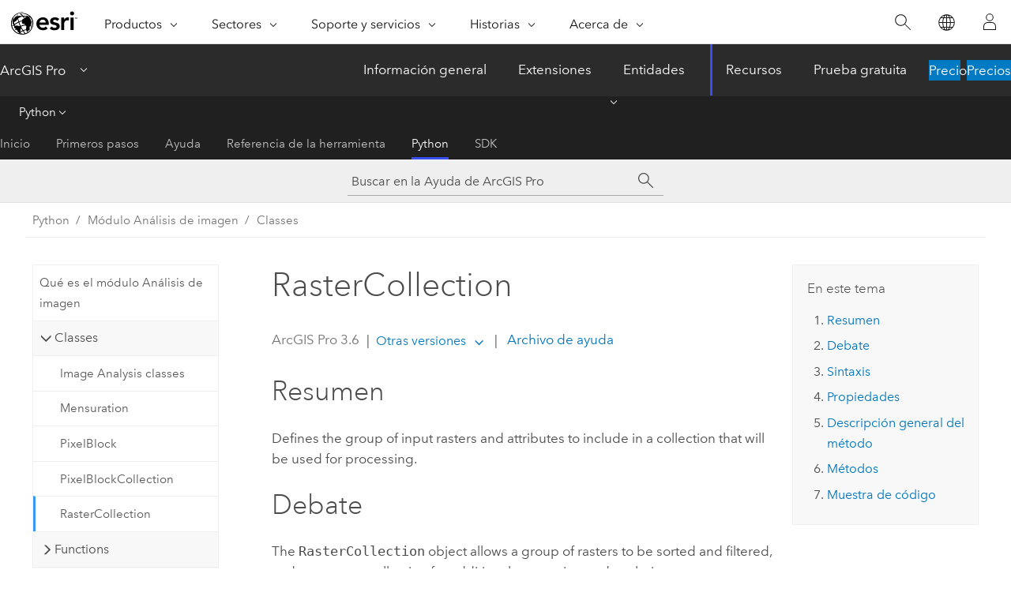

--- FILE ---
content_type: text/html; charset=UTF-8
request_url: https://pro.arcgis.com/es/pro-app/latest/arcpy/image-analyst/rastercollection-class.htm
body_size: 144754
content:


<!DOCTYPE html>
<!--[if lt IE 7]>  <html class="ie lt-ie9 lt-ie8 lt-ie7 ie6" dir="ltr"> <![endif]-->
<!--[if IE 7]>     <html class="ie lt-ie9 lt-ie8 ie7" dir="ltr"> <![endif]-->
<!--[if IE 8]>     <html class="ie lt-ie9 ie8" dir="ltr"> <![endif]-->
<!--[if IE 9]>     <html class="ie ie9" dir="ltr"> <![endif]-->
<!--[if !IE]><!--> <html dir="ltr" lang="es"> <!--<![endif]-->
<head>
    <meta charset="utf-8">
    <title>RasterCollection&mdash;ArcGIS Pro | Documentación</title>
    <meta content="IE=edge,chrome=1" http-equiv="X-UA-Compatible">

    <script>
      var appOverviewURL = "/content/esri-sites/en-us/arcgis/products/arcgis-pro/overview";
    </script>

    <script>
      var docConfig = {
        locale: 'es'
        ,localedir: 'es'
        ,langSelector: ''
        
        ,relativeUrl: false
        

        ,searchformUrl: '/search/'
        ,tertiaryNavIndex: '4'

        
      };
    </script>
	 


    
    <!--[if lt IE 9]>
      <script src="/cdn/js/libs/html5shiv.js" type="text/javascript"></script>
      <script src="/cdn/js/libs/selectivizr-min.js" type="text/javascript"></script>
      <script src="/cdn/js/libs/json2.js" type="text/javascript"></script>
      <script src="/cdn/js/libs/html5shiv-printshiv.js" type="text/javascript" >

    <![endif]-->

     <!--[if lt IE 11]>
    <script>
      $$(document).ready(function(){
        $$(".hideOnIE").hide();
      });
    </script>
    <![endif]-->
	<meta name="viewport" content="width=device-width, user-scalable=no">
	<link href="/assets/img/favicon.ico" rel="shortcut icon" >
	<link href="/assets/css/screen.css" media="screen" rel="stylesheet" type="text/css" />
	<link href="/cdn/calcite/css/documentation.css" media="screen" rel="stylesheet" type="text/css" />
	<link href="/assets/css/print.css" media="print" type="text/css" rel="stylesheet" />

	<!--
	<link href="/assets/css/screen_l10n.css" media="screen" rel="stylesheet" type="text/css" />
	<link href="/assets/css/documentation/base_l10n.css" media="screen" rel="stylesheet" type="text/css" />
	<link href="/assets/css/print_l10n.css" media="print" type="text/css" rel="stylesheet" />
	-->
	<script src="/cdn/js/libs/latest/jquery.latest.min.js" type="text/javascript"></script>
    <script src="/cdn/js/libs/latest/jquery-migrate-latest.min.js" type="text/javascript"></script>
	<script src="/cdn/js/libs/jquery.cookie.js" type="text/javascript"></script>
	<link href="/cdn/css/colorbox.css" media="screen" rel="stylesheet" type="text/css" />
	<link href="/cdn/css/colorbox_l10n.css" media="screen" rel="stylesheet" type="text/css" />
	<script src="/cdn/js/libs/jquery.colorbox-min.js" type="text/javascript"></script>
	<script src="/assets/js/video-init.js" type="text/javascript"></script>
	<script src="/assets/js/sitecfg.js" type="text/javascript"></script>
	
		<script src="/assets/js/signIn.js" type="text/javascript"></script>
	
	

	<!--- Language Picker -->
	<script src="/assets/js/locale/l10NStrings.js" type="text/javascript"></script>
	
		<script src="/assets/js/locale/langSelector.js" type="text/javascript"></script>
	

	<script src="/assets/js/calcite-web.js" type="text/javascript"></script>



  <!--- search MD -->
    <META name="description" content="Image Analyst (ArcPy) class that defines the group of input rasters and attributes to include in a collection that will be used for processing."><META name="last-modified" content="2025-11-18"><META name="product" content="arcgis-pro"><META name="version" content="pro3.6"><META name="search-collection" content="help"><META name="search-category" content="help-general"><META name="subject" content="ANALYSIS"><META name="sub_category" content="ArcGIS Pro"><META name="content_type" content="ArcPy Reference"><META name="subject_label" content="ANÁLISIS"><META name="sub_category_label" content="ArcGIS Pro"><META name="content_type_label" content="ArcPy Reference"><META name="content-language" content="es">
    <!--- search MD -->
      
    <!-- Add in Global Nav -->
    <link rel="stylesheet" href="//webapps-cdn.esri.com/CDN/components/global-nav/css/gn.css" />
    <!--<script src="//webapps-cdn.esri.com/CDN/components/global-nav/test_data.js"></script>-->
    <script src="//webapps-cdn.esri.com/CDN/components/global-nav/js/gn.js"></script>
    <!-- End Add in Global Nav -->

</head>

<!--
      pub: GUID-8A128867-9494-4AF8-8A6B-13533170B26C=26
      tpc: GUID-0AE09634-7858-4E5C-8562-CC3E29781D35=4
      help-ids: []
      -->


<!-- variable declaration, if any -->

<body class="claro es pro esrilocalnav">
  <!-- Secondary nav -->
  <script>
     insertCss(_esriAEMHost+"/etc.clientlibs/esri-sites/components/content/local-navigation/clientlibs.css")
     insertElem("div", "local-navigation", '<nav id="second-nav" navtype="existingNavigation" domain="'+_esriAEMHost+'" path="'+appOverviewURL+'"></nav>' )
  </script>

  
<!-- End of drawer -->

  
  <div class="wrapper">
      <!--googleoff: all-->


      <div id="skip-to-content">
        <!--googleoff: all-->
        <div class="search">
        <div class="esri-search-box">
          <div class="search-component">
            <form id="helpSearchForm">
              <input class="esri-search-textfield leader" name="q" placeholder="Buscar en la Ayuda de ArcGIS Pro" autocapitalize="off" autocomplete="off" autocorrect="off" spellcheck="false" aria-label="Buscar en la Ayuda de ArcGIS Pro">
  <input type="hidden" name="collection" value="help" />
  <input type="hidden" name="product" value="arcgis-pro" />
  <input type="hidden" name="version" value="pro3.6" />
  <input type="hidden" name="language" value="es" />
  <button class="esri-search-button-submit" type="submit" aria-label="Buscar"></button>
            </form>
          </div>
        </div>
      </div>
        <!--googleon: all-->
       
        <!-- content goes here -->
        <div class="grid-container ">
          

            
              
  <!--BREADCRUMB-BEG--><div id="bigmac" class="sticky-breadcrumbs trailer-2" data-spy="affix" data-offset-top="180"> </div><!--BREADCRUMB-END-->
  <!--googleoff: all-->
    <div class="column-5 tablet-column-12 trailer-2 ">
      <aside class="js-accordion accordion reference-index" aria-live="polite" role="tablist">
        <div></div>
      </aside>

      <div class="js-sticky scroll-show tablet-hide leader-1 back-to-top" data-top="0" style="top: 0px;">
        <a href="#" class="btn btn-fill btn-clear">Volver al principio</a>
      </div>
    </div>
  <!--googleon: all-->
  
            
            
            
	
		<div class="column-13  pre-1 content-section">
	
		<header class="trailer-1"><h1>RasterCollection</h1></header>

		 
	<!--googleoff: all-->
	
		
				<aside id="main-toc-small" class="js-accordion accordion tablet-show trailer-1">
			      <div class="accordion-section">
			        <h4 class="accordion-title">En este tema</h4>
			        <div class="accordion-content list-plain">
			          <div class="toc"><ol class="pre-0 trailer-0"><li><a href="#S_GUID-3E1C3E6E-41D1-4E59-B58F-080E00120C38">Resumen</a></li><li><a href="#D_GUID-0E605A46-CAEB-4128-8929-B530D8FC6F1C">Debate</a></li><li><a href="#S2_GUID-0AE09634-7858-4E5C-8562-CC3E29781D35">Sintaxis</a></li><li><a href="#P_GUID-0AE09634-7858-4E5C-8562-CC3E29781D35">Propiedades</a></li><li><a href="#M1_GUID-0AE09634-7858-4E5C-8562-CC3E29781D35">Descripción general del método</a></li><li><a href="#M2_GUID-0AE09634-7858-4E5C-8562-CC3E29781D35">Métodos</a></li><li><a href="#C_GUID-0AE09634-7858-4E5C-8562-CC3E29781D35">Muestra de código</a></li></ol></div>
			        </div>
			      </div>
			     </aside>
		
    
   <!--googleon: all-->


		<main>
			
	
    	
    


			<div class="section1 summary padded-anchor" id="S_GUID-3E1C3E6E-41D1-4E59-B58F-080E00120C38" purpose="summary"><h2>Resumen</h2><p id="GUID-3E1C3E6E-41D1-4E59-B58F-080E00120C38">Defines the group of input rasters and attributes to include in a collection that will be used for processing.</p></div><div class="section1 arcpydiscussion padded-anchor" id="D_GUID-0E605A46-CAEB-4128-8929-B530D8FC6F1C" purpose="arcpyclass_discussion"><h2>Debate</h2><p id="GUID-0E605A46-CAEB-4128-8929-B530D8FC6F1C">The <span class="usertext" purpose="codeph">RasterCollection</span> object allows 
a group of rasters to be sorted and filtered, and prepares a collection for additional processing and analysis.</p><p id="GUID-5656F435-C210-487F-A553-8FAC1B99EB49">The <span class="usertext" purpose="codeph">RasterCollection</span> object includes the <span class="usertext" purpose="codeph">max</span>, <span class="usertext" purpose="codeph">min</span>, <span class="usertext" purpose="codeph">median</span>, <span class="usertext" purpose="codeph">mean</span>, <span class="usertext" purpose="codeph">majority</span>, and <span class="usertext" purpose="codeph">sum</span> methods for calculating statistics for each pixel across matching bands within the collection's rasters.</p><p id="GUID-82D8FAC4-0395-4CB5-AB50-D3F71957306E">For example, the <span class="usertext" purpose="codeph">sum</span> method adds the pixel values from Band 1 in raster item 1 to the pixel values in Band 1 of raster item 2, and returns a <span class="usertext" purpose="codeph">Raster</span> object in which Band 1 contains those summed values.</p><p id="GUID-F8A2DC31-50D1-4709-9E9A-CD6445719B1D"><figure class="fig" href="#"><img src="GUID-173CD891-76BB-450F-9136-33DFD1152A74-web.png" alt="The sum method for the RasterCollection class" title="The sum method for the RasterCollection class" loading="lazy"></figure></p></div><div class="section1 arcpyclass_constructor padded-anchor" id="S2_GUID-0AE09634-7858-4E5C-8562-CC3E29781D35" purpose="arcpyclass_constructor"><h2>Sintaxis</h2><div class=""><pre class="arcpyclass_msig padded-anchor" purpose="arcpyclass_msig"><b>RasterCollection (rasters, {attribute_dict})</b></pre></div><div class="arcpyclass_mparams" purpose="arcpyclass_mparams"><table class="arcpyclass_paramtbl"><thead><tr><td class="th_p">Parámetro</td><td class="th_e">Explicación</td><td class="th_d">Tipo de datos</td></tr></thead><tr purpose="arcpyclass_param"><td><div class="">rasters</div><div class="expressionhint" purpose="expressionhint">[rasters,...]</div></td><td purpose="arcpyclass_paramdesc"><p id="GUID-4E283944-C3A8-40BE-8071-5BC4945D1F50">The input raster datasets. Supported inputs include a list of rasters, a mosaic dataset, a multidimensional raster in Cloud Raster Format, a NetCDF file, or an image service. If you're using a list of raster datasets, all rasters must have the same cell size and spatial reference.</p></td><td purpose="arcpyclass_paramtype">List</td></tr><tr purpose="arcpyclass_param"><td><div class="">attribute_dict</div><div class="paramhint"></div></td><td purpose="arcpyclass_paramdesc"><p id="GUID-88130A90-004C-47D1-9FA1-8CFED1A030E9">A Python dictionary that contains attribute information to be added to each raster, when the input is a list of rasters.  For each key-value pair, the key is the attribute name and the value is a list of values that represent the attribute value for each raster. For example, to add a name field to a list of three rasters, use <span class="usertext" purpose="codeph">{"name": ["Landsat8_Jan", "Landsat8_Feb", "Landsat8_Mar"]}</span>.</p><p>(El valor predeterminado es None)</p></td><td purpose="arcpyclass_paramtype">Dictionary</td></tr></table></div></div><div class="section1 arcpy_properties padded-anchor" id="P_GUID-0AE09634-7858-4E5C-8562-CC3E29781D35" purpose="arcpyclass_properties"><h2>Propiedades</h2><table class="arcpyclass_proptbl"><thead><tr><td class="th_p">Propiedad</td><td class="th_e">Explicación</td><td class="th_d">Tipo de datos</td></tr></thead><tr purpose="arcpyclass_prop"><td>fields<div class="paramhint">(Sólo lectura)</div></td><td purpose="arcpyclass_propdesc"><p id="GUID-4CBDFC93-9AF4-43AE-B3D2-175AEA8F3FD7">The list of field names 
included in the raster collection.</p></td><td purpose="arcpyclass_proptype">String</td></tr><tr purpose="arcpyclass_prop"><td>count<div class="paramhint">(Sólo lectura)</div></td><td purpose="arcpyclass_propdesc"><p id="GUID-6A79BC40-048C-4D54-8688-9855D7A481CC">The total number of items in the raster collection.</p></td><td purpose="arcpyclass_proptype">Integer</td></tr></table></div><div class="section1 arcpyclass_methodoverview padded-anchor" id="M1_GUID-0AE09634-7858-4E5C-8562-CC3E29781D35" purpose="arcpyclass_methodoverview"><h2>Descripción general del método</h2><table class="arcpyclass_methodsigtbl"><thead><tr><td class="th_en">Método</td><td class="th_des">Explicación</td></tr></thead><tr purpose="arcpyclass_methodsig"><td purpose="arcpyclass_methodexpr">addField (field_name, field_values)</td><td purpose="arcpyclass_methodsummary"><p id="GUID-528BA952-7714-4E07-8D25-C4A2C56A7415"> Adds a new field to the raster collection and populates it with values.</p></td></tr><tr purpose="arcpyclass_methodsig"><td purpose="arcpyclass_methodexpr">filter ({where_clause}, {query_geometry_or_extent})</td><td purpose="arcpyclass_methodsummary"><p id="GUID-2ACBE2E1-4F87-4C9D-B8B8-1B71A3DA250C">Filters the collection of raster items by attributes or geometry and returns a raster collection containing only the items that satisfy the filter. If no arguments are provided, all raster items from the raster collection will be returned in a new raster collection.</p></td></tr><tr purpose="arcpyclass_methodsig"><td purpose="arcpyclass_methodexpr">filterByAttribute (field_name, operator, field_values)</td><td purpose="arcpyclass_methodsummary"><p id="GUID-7D7AFC55-BE31-46AC-890B-09243E7A8928">Filters the collection of raster items by an attribute query and returns a raster collection containing only the items that satisfy the query.</p><p id="GUID-598D4341-860D-42DD-803E-4BF0341AE14E"> To query the raster collection based on a time field, use the <span class="usertext" purpose="codeph">filterByTime</span> method.</p></td></tr><tr purpose="arcpyclass_methodsig"><td purpose="arcpyclass_methodexpr">filterByCalendarRange (calendar_field, start, {end}, time_field_name, date_time_format)</td><td purpose="arcpyclass_methodsummary"><p id="GUID-6BFB76C7-AD5C-4C66-99B0-E8246DABBF0B">Filters the collection of raster items based on the range of a calendar field and returns a raster collection containing only the items that satisfy the filter. If no arguments are provided, all raster items from the raster collection will be returned in a new raster collection.</p></td></tr><tr purpose="arcpyclass_methodsig"><td purpose="arcpyclass_methodexpr">filterByGeometry (query_geometry_or_extent)</td><td purpose="arcpyclass_methodsummary"><p id="GUID-ED74096B-04CF-4E00-A178-5F6446B2F61A">Filters the collection of raster items so that only those that intersect with the geometry will be returned.</p></td></tr><tr purpose="arcpyclass_methodsig"><td purpose="arcpyclass_methodexpr">filterByRasterProperty (property_name, operator, property_values)</td><td purpose="arcpyclass_methodsummary"><p id="GUID-11DA253F-F945-4287-B3C5-F518A7411D51">Filters the collection of raster items by a raster property query and returns a raster collection containing only the items that satisfy the query.
</p></td></tr><tr purpose="arcpyclass_methodsig"><td purpose="arcpyclass_methodexpr">filterByTime ({start_time}, {end_time}, {time_field_name}, {date_time_format})</td><td purpose="arcpyclass_methodsummary"><p id="GUID-ED74096B-04CF-4E00-A178-5F6446B2F61A">Filters the collection of raster items by a time range and returns a raster collection containing only the items that satisfy the filter.</p></td></tr><tr purpose="arcpyclass_methodsig"><td purpose="arcpyclass_methodexpr">fromSTACAPI (stac_api, {query}, {attribute_dict}, {request_method}, {request_params}, {context})</td><td purpose="arcpyclass_methodsummary"><p id="GUID-3375B221-8E98-4031-8F6C-5143083C9D1C"> Creates a <span class="usertext" purpose="codeph">RasterCollection</span> object from a <a target="_blank" class="xref xref" href="https://links.esri.com/STAC_Introduction">SpatioTemporal Asset Catalog (STAC) API</a> <a target="_blank" class="xref xref" href="https://links.esri.com/STAC_api">search</a> query.</p></td></tr><tr purpose="arcpyclass_methodsig"><td purpose="arcpyclass_methodexpr">fromSTACCatalog (stac_catalog, {attribute_dict}, {request_params}, {context})</td><td purpose="arcpyclass_methodsummary"><p id="GUID-F757931B-9E6F-42CA-9A25-CAEAD154D05D">Creates a 
<span class="usertext" purpose="codeph">RasterCollection</span> object from a static <a target="_blank" class="xref xref" href="https://github.com/radiantearth/stac-spec/tree/master/catalog-spec">SpatioTemporal Asset Catalog (STAC)</a>.</p></td></tr><tr purpose="arcpyclass_methodsig"><td purpose="arcpyclass_methodexpr">getFieldValues (field_name, {max_count})</td><td purpose="arcpyclass_methodsummary"><p id="GUID-D1523731-5356-4A7B-985E-196D589A311A">Returns the 
values of a specified field from the raster collection.</p></td></tr><tr purpose="arcpyclass_methodsig"><td purpose="arcpyclass_methodexpr">groupBy (field_name)</td><td purpose="arcpyclass_methodsummary"><p id="GUID-4459E942-4C91-41F2-B43B-FDC4303CB888">Groups a raster collection based on a field. Each grouped raster collection can be accessed by the field value.</p></td></tr><tr purpose="arcpyclass_methodsig"><td purpose="arcpyclass_methodexpr">majority ({ignore_nodata}, {extent_type}, {cellsize_type})</td><td purpose="arcpyclass_methodsummary"><p id="GUID-8881F6AE-61B7-4444-98BE-8DDE09EADE70">Returns a raster object in which each band contains the pixel value that occurs most frequently for that band across all rasters in the raster collection.</p><p id="GUID-6D1591C2-AD49-4F2B-BA1B-35A4D9D2023F">For example, if there are 10 raster items in the raster collection, each with four bands, the <span class="usertext" purpose="codeph">majority</span> method will determine the pixel value that occurs most frequently across all raster items for band 1, for band 2, for band 3, and for band 4; a four-band raster is returned. Band numbers are matched between raster items using the band index, so the items in the raster collection must follow the same band order.</p></td></tr><tr purpose="arcpyclass_methodsig"><td purpose="arcpyclass_methodexpr">map (func)</td><td purpose="arcpyclass_methodsummary"><p id="GUID-048FC326-E776-47A1-8DB9-F34CCEC932FB">Maps a Python function over 
a raster collection.</p></td></tr><tr purpose="arcpyclass_methodsig"><td purpose="arcpyclass_methodexpr">max ({ignore_nodata}, extent_type, cellsize_type)</td><td purpose="arcpyclass_methodsummary"><p id="GUID-8881F6AE-61B7-4444-98BE-8DDE09EADE70">Returns a raster object in which each band contains the maximum pixel values for that band across all rasters in the raster collection.
</p><p id="GUID-6D1591C2-AD49-4F2B-BA1B-35A4D9D2023F">For example, if there are 10 raster items in the raster collection, each with four bands, the <span class="usertext" purpose="codeph">max</span> method will calculate the maximum pixel value that occurs across all raster items for band 1, band 2, band 3, and band 4; a four-band raster is returned. Band numbers are matched between raster items using the band index, so the items in the raster collection must follow the same band order.</p></td></tr><tr purpose="arcpyclass_methodsig"><td purpose="arcpyclass_methodexpr">mean ({ignore_nodata}, {extent_type}, {cellsize_type})</td><td purpose="arcpyclass_methodsummary"><p id="GUID-8881F6AE-61B7-4444-98BE-8DDE09EADE70">Returns a raster object in which each band contains the average pixel values for that band across all rasters in the raster collection.</p><p id="GUID-6D1591C2-AD49-4F2B-BA1B-35A4D9D2023F">For example, if there are 10 raster items in the raster collection, each with four bands, the <span class="usertext" purpose="codeph">mean</span> method will calculate the mean pixel value that occurs across all raster items for band 1, band 2, band 3, and band 4; a four-band raster is returned. Band numbers are matched between raster items using the band index, so the items in the raster collection must follow the same band order.</p></td></tr><tr purpose="arcpyclass_methodsig"><td purpose="arcpyclass_methodexpr">median ({ignore_nodata}, {extent_type}, {cellsize_type})</td><td purpose="arcpyclass_methodsummary"><p id="GUID-8881F6AE-61B7-4444-98BE-8DDE09EADE70">Returns a raster object in which each band contains the median pixel values for that band across all rasters in the raster collection.</p><p id="GUID-6D1591C2-AD49-4F2B-BA1B-35A4D9D2023F">For example, if there are 10 raster items in the raster collection, each with four bands, the <span class="usertext" purpose="codeph">median</span> method will calculate the median pixel value that occurs across all raster items for band 1, band 2, band 3, and band 4; a four-band raster is returned. Band numbers are matched between raster items using the band index, so the items in the raster collection must follow the same band order.</p></td></tr><tr purpose="arcpyclass_methodsig"><td purpose="arcpyclass_methodexpr">merge (collection2)</td><td purpose="arcpyclass_methodsummary"><p id="GUID-CDDCC325-4D47-4662-9E66-00A35E272A1B">Returns a merged raster collection that includes all rasters from two raster collections.</p></td></tr><tr purpose="arcpyclass_methodsig"><td purpose="arcpyclass_methodexpr">min ({ignore_nodata}, {extent_type}, {cellsize_type})</td><td purpose="arcpyclass_methodsummary"><p id="GUID-8881F6AE-61B7-4444-98BE-8DDE09EADE70">Returns a raster object in which each band contains the lowest pixel values for that band across all rasters in the raster collection.</p><p id="GUID-6D1591C2-AD49-4F2B-BA1B-35A4D9D2023F">For example, if there are 10 raster items in the raster collection, each with four bands, the <span class="usertext" purpose="codeph">min</span> method will calculate the minimum pixel value that occurs across all raster items for band 1, band 2, band 3, and band 4; a four-band raster is returned. Band numbers are matched between raster items using the band index, so the items in the raster collection must follow the same band order.</p></td></tr><tr purpose="arcpyclass_methodsig"><td purpose="arcpyclass_methodexpr">mosaic ({mosaic_method})</td><td purpose="arcpyclass_methodsummary"><p id="GUID-D1523731-5356-4A7B-985E-196D589A311A">Returns a raster dataset in which all items in a raster collection have been mosaicked into a single raster.</p></td></tr><tr purpose="arcpyclass_methodsig"><td purpose="arcpyclass_methodexpr">qualityMosaic (quality_rc_or_list, {statistic_type})</td><td purpose="arcpyclass_methodsummary"><p id="GUID-7D7AFC55-BE31-46AC-890B-09243E7A8928">Returns a raster dataset in which all items in a raster collection have been mosaicked into a single raster based on  a quality requirement.</p></td></tr><tr purpose="arcpyclass_methodsig"><td purpose="arcpyclass_methodexpr">reduce (func, {func_args})</td><td purpose="arcpyclass_methodsummary"><p id="GUID-4201CB1B-54BD-49DD-ACDF-17B39569B0E7">Returns a raster object where all images in the collection are combined into a single image based on a reducer function.</p><p id="GUID-73B0C4E0-20D9-437E-B8E9-A789F85FAF16">For example, if there are ten  raster items in the raster collection, each with four bands, the <span class="usertext" purpose="codeph">Min</span> method can be specified as the reducer function. This will return a  four-band raster, with each band containing the minimum values across all ten rasters. </p></td></tr><tr purpose="arcpyclass_methodsig"><td purpose="arcpyclass_methodexpr">selectBands (band_ids_or_names)</td><td purpose="arcpyclass_methodsummary"><p id="GUID-61FA7A43-3377-4E33-83D5-EB685487DA13">Selects a list of bands from every raster item in a raster collection
and returns a raster collection that contains raster items with only the selected bands.</p></td></tr><tr purpose="arcpyclass_methodsig"><td purpose="arcpyclass_methodexpr">sort (field_name, {ascending})</td><td purpose="arcpyclass_methodsummary"><p id="GUID-C8B1C455-2B0D-4C8A-B29B-419158BB7C46">Sorts the collection of rasters by a field name and returns a raster collection that is in the order specified.</p></td></tr><tr purpose="arcpyclass_methodsig"><td purpose="arcpyclass_methodexpr">std ({ignore_nodata}, {extent_type}, {cellsize_type})</td><td purpose="arcpyclass_methodsummary"><p id="GUID-8881F6AE-61B7-4444-98BE-8DDE09EADE70">Returns a raster object in which each band contains the standard deviation pixel values for that band across all rasters in the raster collection.</p><p id="GUID-6D1591C2-AD49-4F2B-BA1B-35A4D9D2023F">For example, if there are 10 raster items in the raster collection, each with four bands, the <span class="usertext" purpose="codeph">std</span> method will calculate the standard deviation pixel value that occurs across all raster items for bands 1, 2, 3, and 4; a four-band raster is returned. Band numbers are matched between raster items using the band index, so the items in the raster collection must follow the same band order.</p></td></tr><tr purpose="arcpyclass_methodsig"><td purpose="arcpyclass_methodexpr">sum ({ignore_nodata}, {extent_type}, {cellsize_type})</td><td purpose="arcpyclass_methodsummary"><p id="GUID-8881F6AE-61B7-4444-98BE-8DDE09EADE70">Returns a raster object in which each band contains the sum of pixel values for that band across all rasters in the raster collection.</p><p id="GUID-6D1591C2-AD49-4F2B-BA1B-35A4D9D2023F">For example, if there are 10 raster items in the raster collection, each with four bands, the <span class="usertext" purpose="codeph">sum</span> method will calculate the sum of  pixel values for each pixel that occurs across all raster items for band 1, band 2, band 3, and band 4; a four-band raster is returned. Band numbers are matched between raster items using the band index, so the items in the raster collection must follow the same band order.</p></td></tr><tr purpose="arcpyclass_methodsig"><td purpose="arcpyclass_methodexpr">summarizeField (field_name, {summary_type})</td><td purpose="arcpyclass_methodsummary"><p id="GUID-7D7AFC55-BE31-46AC-890B-09243E7A8928">Summarizes the objects in a given field for a raster collection.</p></td></tr><tr purpose="arcpyclass_methodsig"><td purpose="arcpyclass_methodexpr">toMultidimensionalRaster (variable_field_name, dimension_field_names)</td><td purpose="arcpyclass_methodsummary"><p id="GUID-B0E26931-5FC9-4FC7-9B80-94F1475CE475">Returns a multidimensional raster dataset, in which each item in the raster collection is a slice in the multidimensional raster.</p></td></tr></table></div><div class="section1 arcpyclass_methods padded-anchor" id="M2_GUID-0AE09634-7858-4E5C-8562-CC3E29781D35" purpose="arcpyclass_methods"><h2>Métodos</h2><div class="arcpyclass_method_fullview" purpose="arcpyclass_method_fullview"><div class=""><pre class="arcpyclass_msig padded-anchor" purpose="arcpyclass_msig"><b>addField (field_name, field_values)</b></pre></div><div class="arcpyclass_mparams" purpose="arcpyclass_mparams"><table class="arcpyclass_paramtbl"><thead><tr><td class="th_p">Parámetro</td><td class="th_e">Explicación</td><td class="th_d">Tipo de datos</td></tr></thead><tr purpose="arcpyclass_param"><td><div class="">field_name</div></td><td purpose="arcpyclass_paramdesc"><p id="GUID-5CD6A235-F7A1-4FB7-A9FE-4DE7C6FECACF">The name of the field to be added.</p></td><td purpose="arcpyclass_paramtype">String</td></tr><tr purpose="arcpyclass_param"><td><div class="">field_values</div><div class="expressionhint" purpose="expressionhint">[field_values,...]</div></td><td purpose="arcpyclass_paramdesc"><p id="GUID-E58B835A-FFED-4DFD-ACA3-8E43AEAD4BD3">The list of values associated with the field name. The length of the list should match the number of items in the raster collection.</p></td><td purpose="arcpyclass_paramtype">List</td></tr></table></div><block>Valor de retorno</block><table class="arcpyclass_retvaltbl"><thead><tr><td class="th_d">Tipo de datos</td><td class="th_e">Explicación</td></tr></thead><tr><td><a class="xref " href="/es/pro-app/3.6/arcpy/image-analyst/rastercollection-class.htm">RasterCollection</a></td><td><p id="GUID-44477F1F-F30F-42D7-8749-B6A098C0E460">The collection of rasters that contain the new field.</p></td></tr></table></div><div class="arcpyclass_method_fullview" purpose="arcpyclass_method_fullview"><div class=""><pre class="arcpyclass_msig padded-anchor" purpose="arcpyclass_msig"><b>filter ({where_clause}, {query_geometry_or_extent})</b></pre></div><div class="arcpyclass_mparams" purpose="arcpyclass_mparams"><table class="arcpyclass_paramtbl"><thead><tr><td class="th_p">Parámetro</td><td class="th_e">Explicación</td><td class="th_d">Tipo de datos</td></tr></thead><tr purpose="arcpyclass_param"><td><div class="">where_clause</div><div class="paramhint"></div></td><td purpose="arcpyclass_paramdesc"><p id="GUID-0ED9B2EA-0630-4C62-BDA7-4E24D1BE5B34"> An expression that limits the records
returned. For more information on WHERE clauses and SQL statements,
see 
<a class="xref xref" esrisubtype="extrel" hrefpfx="/es/pro-app/3.6/help/mapping" href="/es/pro-app/3.6/help/mapping/navigation/sql-reference-for-elements-used-in-query-expressions.htm">SQL
reference for query expressions used in ArcGIS</a>.</p>

<p>(El valor predeterminado es None)</p></td><td purpose="arcpyclass_paramtype">String</td></tr><tr purpose="arcpyclass_param"><td><div class="">query_geometry_or_extent</div><div class="paramhint"></div></td><td purpose="arcpyclass_paramdesc"><p id="GUID-BC27AB00-4415-4F99-9978-C823D2D43070"> An object that filters the items such that only those that intersect with the object will be returned. </p><p id="GUID-64799588-B855-4AB6-8EC0-75317F444963">This can be specified with a <span class="usertext" purpose="codeph">Geometry</span> object, <span class="usertext" purpose="codeph">Extent</span> object, <span class="usertext" purpose="codeph">Raster</span> object, or a path to a feature class.</p><p>(El valor predeterminado es None)</p></td><td purpose="arcpyclass_paramtype"><a class="xref " esrisubtype="extrel" hrefpfx="/es/pro-app/3.6/arcpy" href="/es/pro-app/3.6/arcpy/classes/geometry.htm">Geometry</a></td></tr></table></div><block>Valor de retorno</block><table class="arcpyclass_retvaltbl"><thead><tr><td class="th_d">Tipo de datos</td><td class="th_e">Explicación</td></tr></thead><tr><td><a class="xref " href="/es/pro-app/3.6/arcpy/image-analyst/rastercollection-class.htm">RasterCollection</a></td><td><p id="GUID-6A437D62-ED9D-47A8-B33D-8FA92C832B11">The collection of rasters that satisfy the attribute or geometry queries.</p></td></tr></table></div><div class="arcpyclass_method_fullview" purpose="arcpyclass_method_fullview"><div class=""><pre class="arcpyclass_msig padded-anchor" purpose="arcpyclass_msig"><b>filterByAttribute (field_name, operator, field_values)</b></pre></div><div class="arcpyclass_mparams" purpose="arcpyclass_mparams"><table class="arcpyclass_paramtbl"><thead><tr><td class="th_p">Parámetro</td><td class="th_e">Explicación</td><td class="th_d">Tipo de datos</td></tr></thead><tr purpose="arcpyclass_param"><td><div class="">field_name</div></td><td purpose="arcpyclass_paramdesc"><p id="GUID-647C06E1-922B-413B-940C-A862C7D85E06">The field name to use in the filter.</p></td><td purpose="arcpyclass_paramtype">String</td></tr><tr purpose="arcpyclass_param"><td><div class="">operator</div></td><td purpose="arcpyclass_paramdesc"><p id="GUID-CC719F68-B6CD-49AC-98F1-96EA63AC8353">The keyword to filter the attributes. Keywords include the following:</p><div class="enums" purpose="enums"><ul purpose="enums"><li purpose="enumrow"><span purpose="enumval">CONTAINS</span>—<span purpose="enumdesc">The attribute in the field contains the specified string, list, or number.</span><div></div></li><li purpose="enumrow"><span purpose="enumval">ENDS_WITH</span>—<span purpose="enumdesc">The attribute ends with the specified string or number.</span><div></div></li><li purpose="enumrow"><span purpose="enumval">EQUALS</span>—<span purpose="enumdesc">The attribute equals the specified string, list, or number.</span><div></div></li><li purpose="enumrow"><span purpose="enumval">GREATER_THAN</span>—<span purpose="enumdesc">The attribute is greater than the specified number. </span><div></div></li><li purpose="enumrow"><span purpose="enumval">IN</span>—<span purpose="enumdesc">The attribute is one of the items in the specified list.</span><div></div></li><li purpose="enumrow"><span purpose="enumval">LESS_THAN</span>—<span purpose="enumdesc">The attribute is less than the specified number.</span><div></div></li><li purpose="enumrow"><span purpose="enumval">NOT_CONTAINS</span>—<span purpose="enumdesc">The attribute does not contain the specified string, list, or number.</span><div></div></li><li purpose="enumrow"><span purpose="enumval">NOT_ENDS_WITH</span>—<span purpose="enumdesc">The attribute does not end with the specified string or number.</span><div></div></li><li purpose="enumrow"><span purpose="enumval">NOT_EQUALS</span>—<span purpose="enumdesc">The attribute does not equal the specified string, list, or number.</span><div></div></li><li purpose="enumrow"><span purpose="enumval">NOT_GREATER_THAN</span>—<span purpose="enumdesc">The attribute is not greater than the specified number. </span><div></div></li><li purpose="enumrow"><span purpose="enumval">NOT_IN</span>—<span purpose="enumdesc">The attribute is not one of the items in the specified list.</span><div></div></li><li purpose="enumrow"><span purpose="enumval">NOT_LESS_THAN</span>—<span purpose="enumdesc">The attribute is not less than the specified number.</span><div></div></li><li purpose="enumrow"><span purpose="enumval">NOT_STARTS_WITH</span>—<span purpose="enumdesc">The attribute does not start with the specified string or number.</span><div></div></li><li purpose="enumrow"><span purpose="enumval">STARTS_WITH</span>—<span purpose="enumdesc">The attribute starts with the specified string or number.</span><div></div></li></ul></div></td><td purpose="arcpyclass_paramtype">String</td></tr><tr purpose="arcpyclass_param"><td><div class="">field_values</div><div class="expressionhint" purpose="expressionhint">[field_values,...]</div></td><td purpose="arcpyclass_paramdesc"><p id="GUID-0B42F64D-7488-4128-B51C-B4BA244A9D92">The attribute value or values against which to compare. This can be specified as a string, a list, or a number.</p></td><td purpose="arcpyclass_paramtype">String</td></tr></table></div><block>Valor de retorno</block><table class="arcpyclass_retvaltbl"><thead><tr><td class="th_d">Tipo de datos</td><td class="th_e">Explicación</td></tr></thead><tr><td><a class="xref " href="/es/pro-app/3.6/arcpy/image-analyst/rastercollection-class.htm">RasterCollection</a></td><td><p id="GUID-6A437D62-ED9D-47A8-B33D-8FA92C832B11">The collection of rasters that satisfy the attribute query.</p></td></tr></table></div><div class="arcpyclass_method_fullview" purpose="arcpyclass_method_fullview"><div class=""><pre class="arcpyclass_msig padded-anchor" purpose="arcpyclass_msig"><b>filterByCalendarRange (calendar_field, start, {end}, time_field_name, date_time_format)</b></pre></div><div class="arcpyclass_mparams" purpose="arcpyclass_mparams"><table class="arcpyclass_paramtbl"><thead><tr><td class="th_p">Parámetro</td><td class="th_e">Explicación</td><td class="th_d">Tipo de datos</td></tr></thead><tr purpose="arcpyclass_param"><td><div class="">calendar_field</div></td><td purpose="arcpyclass_paramdesc"><p id="GUID-EB83ECCC-E73F-425D-A66C-01EE06CCDC83">The name of the calendar field. Specify one of the following: <span class="usertext" purpose="codeph">HOUR</span>, 
<span class="usertext" purpose="codeph">DAY_OF_WEEK</span>, <span class="usertext" purpose="codeph">DAY_OF_MONTH</span>, <span class="usertext" purpose="codeph">DAY_OF_YEAR</span>, <span class="usertext" purpose="codeph">WEEK_OF_YEAR</span>, <span class="usertext" purpose="codeph">MONTH</span>, <span class="usertext" purpose="codeph">YEAR</span>, or <span class="usertext" purpose="codeph">QUARTER</span>.</p></td><td purpose="arcpyclass_paramtype">String</td></tr><tr purpose="arcpyclass_param"><td><div class="">start</div></td><td purpose="arcpyclass_paramdesc"><p id="GUID-64B0C0DB-4053-4B50-8770-7950D37703D6">The start value of the <span class="usertext" purpose="codeph">calendar_field</span>. For example, to filter all items that were collected in January, <span class="usertext" purpose="codeph">filtered_rc = rc.filterByCalendarRange(calendar_field="MONTH", start=1)</span>.</p></td><td purpose="arcpyclass_paramtype">Integer</td></tr><tr purpose="arcpyclass_param"><td><div class="">end</div><div class="paramhint"></div></td><td purpose="arcpyclass_paramdesc"><p id="GUID-F3FCDF59-CB9D-4325-9ACA-A5947D579879">The end  value of the <span class="usertext" purpose="codeph">calendar_field</span>. For example, to filter all items that were collected in the first five days of each year, <span class="usertext" purpose="codeph">filtered_rc = rc.filterByCalendarRange(calendar_field="DAY_OF_YEAR", start=1, end=5)</span>.</p></td><td purpose="arcpyclass_paramtype">Integer</td></tr><tr purpose="arcpyclass_param"><td><div class="">time_field_name</div></td><td purpose="arcpyclass_paramdesc"><p id="GUID-32A8DE2D-729B-42E8-996C-8CF962FAB948">The name of the field that contains the time attribute for each item in the collection. The default is <span class="usertext" purpose="codeph">StdTime</span>.</p></td><td purpose="arcpyclass_paramtype">String</td></tr><tr purpose="arcpyclass_param"><td><div class="">date_time_format</div></td><td purpose="arcpyclass_paramdesc"><p id="GUID-D464E86F-72E9-4501-AE6E-22CDC9CADD94">The time format of the values in the time field. For example, if the input date and time value is <span class="usertext" purpose="codeph">"1990-01-31T00:00:00"</span>, the <span class="usertext" purpose="codeph">date_time_format</span> is  <span class="usertext" purpose="codeph">"%Y-%m-%dT%H:%M:%S"</span>. If only the date value is required,   <span class="usertext" purpose="codeph">date_time_format</span> can be specified as <span class="usertext" purpose="codeph">"%Y-%m-%d"</span>.</p></td><td purpose="arcpyclass_paramtype">String</td></tr></table></div><block>Valor de retorno</block><table class="arcpyclass_retvaltbl"><thead><tr><td class="th_d">Tipo de datos</td><td class="th_e">Explicación</td></tr></thead><tr><td><a class="xref " href="/es/pro-app/3.6/arcpy/image-analyst/rastercollection-class.htm">RasterCollection</a></td><td><p id="GUID-58045873-DC26-4AA9-BCCC-CC9EA04C4287">The collection of rasters that satisfy the time range query.</p></td></tr></table></div><div class="arcpyclass_method_fullview" purpose="arcpyclass_method_fullview"><div class=""><pre class="arcpyclass_msig padded-anchor" purpose="arcpyclass_msig"><b>filterByGeometry (query_geometry_or_extent)</b></pre></div><div class="arcpyclass_mparams" purpose="arcpyclass_mparams"><table class="arcpyclass_paramtbl"><thead><tr><td class="th_p">Parámetro</td><td class="th_e">Explicación</td><td class="th_d">Tipo de datos</td></tr></thead><tr purpose="arcpyclass_param"><td><div class="">query_geometry_or_extent</div></td><td purpose="arcpyclass_paramdesc"><p id="GUID-BC27AB00-4415-4F99-9978-C823D2D43070"> An object that filters the items such that only those that intersect with the object will be returned. This can be specified with a <span class="usertext" purpose="codeph">Geometry</span> object, <span class="usertext" purpose="codeph">Extent</span> object, <span class="usertext" purpose="codeph">Raster</span> object, or a path to a feature class.</p></td><td purpose="arcpyclass_paramtype"><a class="xref " esrisubtype="extrel" hrefpfx="/es/pro-app/3.6/arcpy" href="/es/pro-app/3.6/arcpy/classes/geometry.htm">Geometry</a></td></tr></table></div><block>Valor de retorno</block><table class="arcpyclass_retvaltbl"><thead><tr><td class="th_d">Tipo de datos</td><td class="th_e">Explicación</td></tr></thead><tr><td><a class="xref " href="/es/pro-app/3.6/arcpy/image-analyst/rastercollection-class.htm">RasterCollection</a></td><td><p id="GUID-6A437D62-ED9D-47A8-B33D-8FA92C832B11">The collection of rasters that satisfy the geometry filter.</p></td></tr></table></div><div class="arcpyclass_method_fullview" purpose="arcpyclass_method_fullview"><div class=""><pre class="arcpyclass_msig padded-anchor" purpose="arcpyclass_msig"><b>filterByRasterProperty (property_name, operator, property_values)</b></pre></div><div class="arcpyclass_mparams" purpose="arcpyclass_mparams"><table class="arcpyclass_paramtbl"><thead><tr><td class="th_p">Parámetro</td><td class="th_e">Explicación</td><td class="th_d">Tipo de datos</td></tr></thead><tr purpose="arcpyclass_param"><td><div class="">property_name</div></td><td purpose="arcpyclass_paramdesc"><p id="GUID-5670DB43-23B4-4079-A16B-A0D40C8170B3">The name of the property to use in the filter.</p></td><td purpose="arcpyclass_paramtype">String</td></tr><tr purpose="arcpyclass_param"><td><div class="">operator</div></td><td purpose="arcpyclass_paramdesc"><p id="GUID-CC719F68-B6CD-49AC-98F1-96EA63AC8353">The operator to filter the property.</p><div class="enums" purpose="enums"><ul purpose="enums"><li purpose="enumrow"><span purpose="enumval">CONTAINS</span>—<span purpose="enumdesc">The property contains the specified string, list, or number.</span><div></div></li><li purpose="enumrow"><span purpose="enumval">ENDS_WITH</span>—<span purpose="enumdesc">The property ends with the specified string or number.</span><div></div></li><li purpose="enumrow"><span purpose="enumval">EQUALS</span>—<span purpose="enumdesc">The property equals the specified string, list, or number.</span><div></div></li><li purpose="enumrow"><span purpose="enumval">GREATER_THAN</span>—<span purpose="enumdesc">The property is greater than the specified number. </span><div></div></li><li purpose="enumrow"><span purpose="enumval">IN</span>—<span purpose="enumdesc">The property is one of the items in the specified list.</span><div></div></li><li purpose="enumrow"><span purpose="enumval">LESS_THAN</span>—<span purpose="enumdesc">The property is less than the specified number.</span><div></div></li><li purpose="enumrow"><span purpose="enumval">NOT_CONTAINS</span>—<span purpose="enumdesc">The property does not contain the specified string, list, or number.</span><div></div></li><li purpose="enumrow"><span purpose="enumval">NOT_ENDS_WITH</span>—<span purpose="enumdesc">The property does not end with the specified string or number.</span><div></div></li><li purpose="enumrow"><span purpose="enumval">NOT_EQUALS</span>—<span purpose="enumdesc">The property does not equal the specified string, list, or number.</span><div></div></li><li purpose="enumrow"><span purpose="enumval">NOT_GREATER_THAN</span>—<span purpose="enumdesc">The property is not greater than the specified number. </span><div></div></li><li purpose="enumrow"><span purpose="enumval">NOT_IN</span>—<span purpose="enumdesc">The property is not one of the items in the specified list.</span><div></div></li><li purpose="enumrow"><span purpose="enumval">NOT_LESS_THAN</span>—<span purpose="enumdesc">The property is not less than the specified number.</span><div></div></li><li purpose="enumrow"><span purpose="enumval">NOT_STARTS_WITH</span>—<span purpose="enumdesc">The property does not start with the specified string or number.</span><div></div></li><li purpose="enumrow"><span purpose="enumval">STARTS_WITH</span>—<span purpose="enumdesc">The property starts with the specified string or number.</span><div></div></li></ul></div></td><td purpose="arcpyclass_paramtype">String</td></tr><tr purpose="arcpyclass_param"><td><div class="">property_values</div><div class="expressionhint" purpose="expressionhint">[property_values,...]</div></td><td purpose="arcpyclass_paramdesc"><p id="GUID-0B42F64D-7488-4128-B51C-B4BA244A9D92">The property value or values against which to compare. This can be specified as a string, a list, or a number.</p></td><td purpose="arcpyclass_paramtype">String</td></tr></table></div><block>Valor de retorno</block><table class="arcpyclass_retvaltbl"><thead><tr><td class="th_d">Tipo de datos</td><td class="th_e">Explicación</td></tr></thead><tr><td><a class="xref " href="/es/pro-app/3.6/arcpy/image-analyst/rastercollection-class.htm">RasterCollection</a></td><td><p id="GUID-6A437D62-ED9D-47A8-B33D-8FA92C832B11">The collection of rasters that satisfy the property query.</p></td></tr></table></div><div class="arcpyclass_method_fullview" purpose="arcpyclass_method_fullview"><div class=""><pre class="arcpyclass_msig padded-anchor" purpose="arcpyclass_msig"><b>filterByTime ({start_time}, {end_time}, {time_field_name}, {date_time_format})</b></pre></div><div class="arcpyclass_mparams" purpose="arcpyclass_mparams"><table class="arcpyclass_paramtbl"><thead><tr><td class="th_p">Parámetro</td><td class="th_e">Explicación</td><td class="th_d">Tipo de datos</td></tr></thead><tr purpose="arcpyclass_param"><td><div class="">start_time</div><div class="paramhint"></div></td><td purpose="arcpyclass_paramdesc"><p id="GUID-75DA9AEB-9A43-428A-BF42-B9818C3DB71D">A string that specifies the start time. The string should be  formatted to match the date format of the input raster collections, for example, "1990-01-01T13:30:00". If not specified, the end time must be specified, and only the items that have a time value that is earlier than or equal to the end time will be returned.</p><p>(El valor predeterminado es None)</p></td><td purpose="arcpyclass_paramtype">String</td></tr><tr purpose="arcpyclass_param"><td><div class="">end_time</div><div class="paramhint"></div></td><td purpose="arcpyclass_paramdesc"><p id="GUID-8219AA32-5128-4AED-B89D-73C11EE3E503">A string that specifies the end time. The string should be  formatted to match the date format of the input raster collections, for example, "1991-01-01T13:30:00". If not specified, the start time must be specified, and only the items that have a time value that is later than or equal to the start time will be returned.
</p><p>(El valor predeterminado es None)</p></td><td purpose="arcpyclass_paramtype">String</td></tr><tr purpose="arcpyclass_param"><td><div class="">time_field_name</div><div class="paramhint"></div></td><td purpose="arcpyclass_paramdesc"><p id="GUID-A618C614-D2C7-4980-A48B-0AFAAB231DE7">The name of the field that contains the time attribute for each item in the collection.</p><p>(El valor predeterminado es StdTime)</p></td><td purpose="arcpyclass_paramtype">String</td></tr><tr purpose="arcpyclass_param"><td><div class="">date_time_format</div><div class="paramhint"></div></td><td purpose="arcpyclass_paramdesc"><p id="GUID-567BB0EF-06AB-49FF-AFC1-FC10ADB497D9">The  format of the <span class="usertext" purpose="codeph">start_time</span> and <span class="usertext" purpose="codeph">end_time</span> values. For example, if the provided <span class="usertext" purpose="codeph">start_time</span> value is "1990-01-31",  the <span class="usertext" purpose="codeph">date_time_format</span> is  "%Y-%m-%d." For dates that include a time component, such as "1990-01-31T00:00:00", the default format is "%Y-%m-%dT%H:%M:%S".</p></td><td purpose="arcpyclass_paramtype">String</td></tr></table></div><block>Valor de retorno</block><table class="arcpyclass_retvaltbl"><thead><tr><td class="th_d">Tipo de datos</td><td class="th_e">Explicación</td></tr></thead><tr><td><a class="xref " href="/es/pro-app/3.6/arcpy/image-analyst/rastercollection-class.htm">RasterCollection</a></td><td><p id="GUID-22CE7F9B-D505-4206-B737-21A6CBD723D6">The collection of rasters that satisfy the time range filter.</p></td></tr></table></div><div class="arcpyclass_method_fullview" purpose="arcpyclass_method_fullview"><div class=""><pre class="arcpyclass_msig padded-anchor" purpose="arcpyclass_msig"><b>fromSTACAPI (stac_api, {query}, {attribute_dict}, {request_method}, {request_params}, {context})</b></pre></div><div class="arcpyclass_mparams" purpose="arcpyclass_mparams"><table class="arcpyclass_paramtbl"><thead><tr><td class="th_p">Parámetro</td><td class="th_e">Explicación</td><td class="th_d">Tipo de datos</td></tr></thead><tr purpose="arcpyclass_param"><td><div class="">stac_api</div></td><td purpose="arcpyclass_paramdesc"><p id="GUID-D0B92BD0-7A43-400E-914D-BAD7ED7D4892">The 
 URL of the STAC API root endpoint. This is the STAC API where the search will be performed, for example, <span class="usertext" purpose="codeph">"https://planetarycomputer.microsoft.com/api/stac/v1"</span>.</p><p id="GUID-826A5833-2CC5-4513-BD97-23F9422E084E"> The following STAC APIs are supported:</p><ul purpose="ul" id="OL_F2DAC0E7583342DEB93E1DB85C3DCC42"><li purpose="li" id="LI_B4475C54C4BF4C458CD1E4C475B1907F"> <a target="_blank" class="xref xref" href="https://planetarycomputer.microsoft.com/api/stac/v1">https://planetarycomputer.microsoft.com/api/stac/v1</a>—The following collections are supported: daymet-annual-pr, daymet-daily-hi, 3dep-seamless, 3dep-lidar-dsm, sentinel-1-rtc, gridmet, daymet-annual-na, daymet-monthly-na, daymet-annual-hi, daymet-monthly-hi, daymet-monthly-pr, hgb, cop-dem-glo-30, cop-dem-glo-90, terraclimate, gnatsgo-rasters, 3dep-lidar-hag, 3dep-lidar-intensity, 3dep-lidar-pointsourceid, mtbs, noaa-c-cap, alos-fnf-mosaic, 3dep-lidar-returns, mobi, landsat-c2-l2, chloris-biomass, daymet-daily-pr, 3dep-lidar-dtm-native, 3dep-lidar-classification, 3dep-lidar-dtm, gap, alos-dem, jrc-gsw, hrea, sentinel-2-l2a, daymet-daily-na, nrcan-landcover, ecmwf-forecast, noaa-mrms-qpe-24h-pass2, sentinel-1-grd, nasadem, io-lulc, landsat-c2-l1, drcog-lulc, chesapeake-lc-7, chesapeake-lc-13, chesapeake-lu, noaa-mrms-qpe-1h-pass1, noaa-mrms-qpe-1h-pass2, noaa-nclimgrid-monthly, usda-cdl, esa-cci-lc, esa-cci-lc-netcdf, noaa-climate-normals-netcdf, noaa-climate-normals-gridded, io-lulc-9-class, io-biodiversity, naip, noaa-cdr-sea-surface-temperature-whoi, noaa-cdr-ocean-heat-content, noaa-cdr-sea-surface-temperature-whoi-netcdf, sentinel-3-olci-wfr-l2-netcdf, noaa-cdr-ocean-heat-content-netcdf, sentinel-3-synergy-v10-l2-netcdf, sentinel-3-olci-lfr-l2-netcdf, sentinel-3-slstr-lst-l2-netcdf, sentinel-3-slstr-wst-l2-netcdf, sentinel-3-synergy-syn-l2-netcdf, sentinel-3-synergy-vgp-l2-netcdf, sentinel-3-synergy-vg1-l2-netcdf, esa-worldcover, modis-64A1-061, modis-17A2H-061, modis-11A2-061, modis-17A2HGF-061, modis-17A3HGF-061, modis-09A1-061, modis-16A3GF-061, modis-21A2-061, modis-43A4-061, modis-09Q1-061, modis-14A1-061, modis-13Q1-061, modis-14A2-061, modis-15A2H-061, modis-11A1-061, modis-15A3H-061, modis-13A1-061, modis-10A2-061, modis-10A1-061, and aster-l1t.</li><li purpose="li" id="LI_EEB4A56486644DF9859D892993391BD7"> <a target="_blank" class="xref xref" href="https://earth-search.aws.element84.com/v0">https://earth-search.aws.element84.com/v0</a>—All collections are supported.</li><li purpose="li" id="LI_CF2A62290E2D42679D935DB6F8A0C76A"> <a target="_blank" class="xref xref" href="https://earth-search.aws.element84.com/v1">https://earth-search.aws.element84.com/v1</a>—All collections are supported.</li><li purpose="li" id="LI_91A5D55516534424A8B3BD4146254F82"><a target="_blank" class="xref xref" href="https://services.sentinel-hub.com/api/v1/catalog/1.0.0">https://services.sentinel-hub.com/api/v1/catalog/1.0.0</a>—All collections are supported.</li><li purpose="li" id="LI_4CD17D81243F4725B7F2B79DBC87635B"><a target="_blank" class="xref xref" href="https://landsatlook.usgs.gov/stac-server">https://landsatlook.usgs.gov/stac-server</a>—All collections are supported.</li><li purpose="li" id="LI_EDE6D8D900A1463286A4DC0D45B209B3"><a target="_blank" class="xref xref" href="https://geoportalstac.azurewebsites.net/stac">https://geoportalstac.azurewebsites.net/stac</a>—All collections are supported.</li><li purpose="li" id="LI_419AF13B0B7D43BC93E10D2733A14BD5"><a target="_blank" class="xref xref" href="https://gpt.geocloud.com/sentinel/stac">https://gpt.geocloud.com/sentinel/stac</a>—All collections are supported.</li></ul> </td><td purpose="arcpyclass_paramtype">String</td></tr><tr purpose="arcpyclass_param"><td><div class="">query</div><div class="paramhint"></div></td><td purpose="arcpyclass_paramdesc"><p id="GUID-990A29F1-EC52-4561-AA48-33ABF46222D3"> The <span class="usertext" purpose="codeph">GET</span> or <span class="usertext" purpose="codeph">POST</span> request query dictionary that will be used to query a STAC API search endpoint. The key-value pairs depend on the specification of the <span class="usertext" purpose="codeph">stac_api</span> value and the <span class="usertext" purpose="codeph">request_method</span> value.</p><section class="codeblock padded-anchor" purpose="codeblock"><div class="codeblockdesc" purpose="codeblockdesc"></div><div class="codeblockbody"><pre><code class="python">{
&quot;collections&quot;: [&quot;sentinel-2-l2a&quot;],
&quot;bbox&quot;: [-110, 39.5, -105, 40.5],
&quot;query&quot;: {&quot;eo:cloud_cover&quot;: {&quot;lt&quot;: 0.5}},
&quot;datetime&quot;: &quot;2020-10-05T00:00:00Z/2020-10-10T12:31:12Z&quot;,
&quot;limit&quot;: 100
}</code></pre></div></section><p id="GUID-EC7A49E8-AB13-497D-A418-ABA013036C47"> For the <span class="usertext" purpose="codeph">bbox</span> key, <span class="usertext" purpose="codeph"><a class="xref xref" esrisubtype="extrel" hrefpfx="/es/pro-app/3.6/arcpy" href="/es/pro-app/3.6/arcpy/classes/extent.htm">Extent</a></span> and <span class="usertext" purpose="codeph"><a class="xref xref" esrisubtype="extrel" hrefpfx="/es/pro-app/3.6/arcpy" href="/es/pro-app/3.6/arcpy/classes/polygon.htm">Polygon</a></span> objects are also accepted (in any spatial reference).	</p></td><td purpose="arcpyclass_paramtype">Dictionary</td></tr><tr purpose="arcpyclass_param"><td><div class="">attribute_dict</div><div class="paramhint"></div></td><td purpose="arcpyclass_paramdesc"><p id="GUID-41D28F30-ECDE-4913-955B-E12BE08108BE"> The attribute information that will be added to each STAC item raster returned from the query. For each key-value pair, the key is the attribute name, and the value is a list of values that represent the attribute value for each raster.</p><p id="GUID-1C980F90-E80D-4DBD-A0DB-7FD6E543F2DC"> Attribute values can also be collected from the STAC items automatically using the STAC item metadata information. To do this, specify the STAC item property name for the attribute of interest as key-value pairs (attribute display name: STAC item property name).</p><section class="codeblock padded-anchor" purpose="codeblock"><div class="codeblockdesc" purpose="codeblockdesc"></div><div class="codeblockbody"><pre><code class="python">{
&quot;Name&quot;: &quot;id&quot;,
&quot;Sensor&quot;: &quot;platform&quot;,
&quot;StdTime&quot;: &quot;datetime&quot;,
&quot;Cloud Cover&quot;: &quot;eo:cloud_cover&quot;,
&quot;Spatial Reference&quot;: &quot;proj:epsg&quot;,
&quot;Extent&quot;: &quot;bbox&quot;
}</code></pre></div></section><p id="GUID-1528AAA5-0739-4AC1-9148-41C9569C1EFB"><div class="panel trailer-1 note" id="GUID-DFD7B85B-B494-4426-B69F-5B6DC73F0CF7"><h5 class="icon-ui-comment trailer-0">Nota:</h5><p id="GUID-2E02591E-F0F2-4FD1-A5CA-A23D1A487DFF">If no <span class="usertext" purpose="codeph">Geometry</span>        key is specified, it
will be automatically added for each raster in the
<span class="usertext" purpose="codeph">RasterCollection</span> object based on its STAC item's <span class="usertext" purpose="codeph">geometry</span> property and
will be in <span class="usertext" purpose="codeph">"Spatial Reference": {"wkid": 4326}</span>.</p></div>  </p></td><td purpose="arcpyclass_paramtype">Dictionary</td></tr><tr purpose="arcpyclass_param"><td><div class="">request_method</div><div class="paramhint"></div></td><td purpose="arcpyclass_paramdesc"><p id="GUID-1EA03262-1586-48D4-8383-5BC9F18E08CA"> Specifies the HTTP request method that will be used with the STAC API for the search.</p><ul purpose="ul" id="UL_FEE104068F5B47578A59EC2AF15E58D6"><li purpose="li" id="LI_2396E5C1E08A4A8CB91E70222B069B60">GET—A <span class="usertext" purpose="codeph">GET</span> request will be sent to the STAC API.</li><li purpose="li" id="LI_12E4F3EF264744B795D7F0834CF49171">POST—A <span class="usertext" purpose="codeph">POST</span> request will be sent to the STAC API.</li></ul><p id="GUID-C547B02F-2DAD-4FAE-A8E0-196424843E12">Example: <span class="usertext" purpose="usertext">"POST"</span></p><p>(El valor predeterminado es POST)</p></td><td purpose="arcpyclass_paramtype">String</td></tr><tr purpose="arcpyclass_param"><td><div class="">request_params</div><div class="paramhint"></div></td><td purpose="arcpyclass_paramdesc"><p id="GUID-23F9FCE4-B54F-409E-B674-C63AAAC64D31"> The parameters of the STAC API search request. </p><p id="GUID-4015C1DF-0BC1-458A-9B45-F2A007320889">Specify the
<span class="usertext" purpose="codeph"><a target="_blank" class="xref xref" href="https://requests.readthedocs.io/en/latest/api/#requests.post">requests.post()</a></span> or
<span class="usertext" purpose="codeph"><a target="_blank" class="xref xref" href="https://requests.readthedocs.io/en/latest/api/#requests.get">requests.get()</a></span> method parameters and values in dictionary format.</p><section class="codeblock padded-anchor" purpose="codeblock"><div class="codeblockdesc" purpose="codeblockdesc"></div><div class="codeblockbody"><pre><code class="other no-highlight">{
&quot;verify&quot;: False,
&quot;headers&quot;: {&quot;Authorization&quot;: &quot;Bearer access_token_string&quot;}
}</code></pre></div></section></td><td purpose="arcpyclass_paramtype">Dictionary</td></tr><tr purpose="arcpyclass_param"><td><div class="">context</div><div class="paramhint"></div></td><td purpose="arcpyclass_paramdesc"><p id="GUID-AABD4E82-4698-4AB4-9927-2914DFEB8731">  Additional properties that will be used to control the creation of the object.</p><p id="GUID-DC14D92D-EAB7-421F-A35C-96B108C1B48D"> </p><p id="GUID-BABC0492-85B0-4C17-96BD-31CF646FAC71">The dictionary supports the <span class="usertext" purpose="codeph">assetManagement</span> and <span class="usertext" purpose="codeph">processingTemplate</span> keys.</p><p id="GUID-E79CEDA0-F290-4F15-8110-878B0044E7FA">The <span class="usertext" purpose="codeph">assetManagement</span> key specifies how to manage and select assets for the <span class="usertext" purpose="codeph">RasterCollection</span> object. If multiple assets are selected, the collection will be composed of multiband rasters from those selected asset types. The value can be a list, string, or dictionary.</p><p id="GUID-5F1E5EBD-5E31-4F08-8B5B-5F3D9F5AFF2C">When working with individual assets, the asset key can be specified directly, for example, <span class="usertext" purpose="codeph">"B02"</span> or <span class="usertext" purpose="codeph">{"key": "B02"}</span>, or as a list. Each item in the list represents an asset key or identifier. Items in the list can be strings representing the asset key directly, or dictionaries providing additional details for locating the asset. </p><p id="GUID-1889FB2F-CC34-4691-A2E6-FBA5363F90CF"> If the value of the <span class="usertext" purpose="codeph">assetManagement</span> key is a dictionary, the following keys are supported:</p><ul purpose="ul" id="UL_0708468F448A4BD8A00E6949E36F2E13"><li purpose="li" id="LI_F5F4B19F1259479BA6E54317E8D5DA7D"><span class="usertext" purpose="codeph">key</span>—A string representing the unique identifier for an asset, for example, <span class="usertext" purpose="codeph">"red"</span>.</li><li purpose="li" id="LI_0272691FC238431BB5294EE4BB425622"><span class="usertext" purpose="codeph">path</span>—A list representing the hierarchy of keys to navigate to the asset, for example, <span class="usertext" purpose="codeph">["alternate", "s3"]</span>.</li><li purpose="li" id="LI_DC2BEB0A638845AFA895A2EF17961B9D"><span class="usertext" purpose="codeph">hrefKey</span>—A string representing the key to access the asset URL, for example, <span class="usertext" purpose="codeph">"msft:https-url"</span>.  If this value is different from the default <span class="usertext" purpose="codeph">href</span> key, specify it here.</li></ul><p id="GUID-6E4F9E2F-84B7-4900-AB6E-58E565760FD2">Examples:</p><section class="codeblock padded-anchor" purpose="codeblock"><div class="codeblockdesc" purpose="codeblockdesc"></div><div class="codeblockbody"><pre><code class="other no-highlight">{
    &quot;assetManagement&quot;: [
        &quot;red&quot;,
        &quot;blue&quot;
    ]
}</code></pre></div></section><section class="codeblock padded-anchor" purpose="codeblock"><div class="codeblockdesc" purpose="codeblockdesc"></div><div class="codeblockbody"><pre><code class="other no-highlight">{
    &quot;assetManagement&quot;: {
       &quot;key&quot;: &quot;tasmin&quot;,
       &quot;hrefKey&quot;: &quot;msft:https-url&quot;
    }
}</code></pre></div></section><section class="codeblock padded-anchor" purpose="codeblock"><div class="codeblockdesc" purpose="codeblockdesc"></div><div class="codeblockbody"><pre><code class="other no-highlight">{
    &quot;assetManagement&quot;: [
       {&quot;key&quot;: &quot;TRAD&quot;,
        &quot;path&quot;: [&quot;alternate&quot;, &quot;s3&quot;]},
       {&quot;key&quot;: &quot;DRAD&quot;, 
        &quot;path&quot;: [&quot;alternate&quot;, &quot;s3&quot;]}
    ]
}</code></pre></div></section><p id="GUID-9A3924E3-EEBB-4F11-92C6-480AE70B07EA">The <span class="usertext" purpose="codeph">processingTemplate</span> key specifies the processing template that will be applied to the individual rasters in the collection. This is supported for selected collections and raster
types. For more information about collections and raster types, see <a class="xref xref" esrisubtype="extrel" hrefpfx="/es/pro-app/3.6/help/data" href="/es/pro-app/3.6/help/data/imagery/satellite-sensor-raster-types.htm">Satellite sensor raster types</a>. The default for supported raster types is <span class="usertext" purpose="codeph">"Multiband"</span>; otherwise, it's <span class="usertext" purpose="codeph">None</span>.</p><p id="GUID-5CE53B45-1129-4FA1-A189-A8ADD6E1E86C">Example:</p><section class="codeblock padded-anchor" purpose="codeblock"><div class="codeblockdesc" purpose="codeblockdesc"></div><div class="codeblockbody"><pre><code class="other no-highlight">{
    &quot;processingTemplate&quot;: &quot;Surface Reflectance&quot;
}</code></pre></div></section></td><td purpose="arcpyclass_paramtype">Dictionary</td></tr></table></div><block>Valor de retorno</block><table class="arcpyclass_retvaltbl"><thead><tr><td class="th_d">Tipo de datos</td><td class="th_e">Explicación</td></tr></thead><tr><td><a class="xref " href="/es/pro-app/3.6/arcpy/image-analyst/rastercollection-class.htm">RasterCollection</a></td><td><p id="GUID-F64D17F5-190E-43DA-8AC7-9A7C0B6CC9E9">A new instance of this class is returned
</p></td></tr></table><div class="arcpyclass_mdiscussion" purpose="arcpyclass_mdiscussion">


<p id="GUID-D06D3A95-6934-45B9-BE38-FFA08315B613"> Use the <span class="usertext" purpose="codeph"><a class="xref xref" esrisubtype="extrel" hrefpfx="/es/pro-app/3.6/arcpy" href="/es/pro-app/3.6/arcpy/functions/getstacinfo.htm">GetSTACInfo</a></span> function to gather necessary STAC information, which can then be used to create <span class="usertext" purpose="codeph">Raster</span> objects with this method.</p></div></div><div class="arcpyclass_method_fullview" purpose="arcpyclass_method_fullview"><div class=""><pre class="arcpyclass_msig padded-anchor" purpose="arcpyclass_msig"><b>fromSTACCatalog (stac_catalog, {attribute_dict}, {request_params}, {context})</b></pre></div><div class="arcpyclass_mparams" purpose="arcpyclass_mparams"><table class="arcpyclass_paramtbl"><thead><tr><td class="th_p">Parámetro</td><td class="th_e">Explicación</td><td class="th_d">Tipo de datos</td></tr></thead><tr purpose="arcpyclass_param"><td><div class="">stac_catalog</div></td><td purpose="arcpyclass_paramdesc"><p id="GUID-93BAE001-31D5-48D3-828A-3013F63B183B">The URL of the STAC item, a <span class="usertext" purpose="codeph"><a target="_blank" class="xref xref" href="https://pystac.readthedocs.io/en/stable/api/pystac.html#pystac.Catalog">pystac.Catalog</a></span> object, or a <span class="usertext" purpose="codeph"><a target="_blank" class="xref xref" href="https://pystac.readthedocs.io/en/stable/api/pystac.html#pystac.Collection">pystac.Collection</a></span> object. If a URL is provided, the value must be a static STAC item URL or a STAC API item URL, for example, <span class="usertext" purpose="codeph">"https://maxar-opendata.s3.amazonaws.com/events/India-Floods-Oct-2023/collection.json"</span>.</p><p id="GUID-1FD61C34-6093-448F-A850-ADDDDAFF4A46"> The following static catalogs (and their underlying child catalogs) are supported:</p><ul purpose="ul" id="UL_7E199D71813949B2AB095A083858AF19"><li purpose="li" id="LI_84DAA5E65D3848E9AC9F84C618DED480"><a target="_blank" class="xref xref" href="https://capella-open-data.s3.us-west-2.amazonaws.com/stac/catalog.json">https://capella-open-data.s3.us-west-2.amazonaws.com/stac/catalog.json</a>—The GEO, GEC, and SICD product types are supported.</li><li purpose="li" id="LI_DA41D3B5551F4D1592E284F35E5BAB0A"><a target="_blank" class="xref xref" href="https://maxar-opendata.s3.amazonaws.com/events/catalog.json">https://maxar-opendata.s3.amazonaws.com/events/catalog.json</a></li><li purpose="li" id="LI_B10E79D5DC454CE9A0455CEBC35101A1"><a target="_blank" class="xref xref" href="https://storage.googleapis.com/cfo-public/catalog.json">https://storage.googleapis.com/cfo-public/catalog.json</a></li><li purpose="li" id="LI_44439D437DB64039A2FFB003459342E6"><a target="_blank" class="xref xref" href="https://nz-imagery.s3-ap-southeast-2.amazonaws.com/catalog.json">https://nz-imagery.s3-ap-southeast-2.amazonaws.com/catalog.json</a></li><li purpose="li" id="LI_E35D92A2AD4C46C8B5FCCF612751BCF3"><a target="_blank" class="xref xref" href="https://raw.githubusercontent.com/m-mohr/oam-example/main/catalog.json">https://raw.githubusercontent.com/m-mohr/oam-example/main/catalog.json</a></li><li purpose="li" id="LI_A27F5A06BFB04B7E8C57723820E6C9A2"><a target="_blank" class="xref xref" href="https://dop-stac.opengeodata.lgln.niedersachsen.de/catalog.json">https://dop-stac.opengeodata.lgln.niedersachsen.de/catalog.json</a></li>
<li purpose="li" id="LI_EFFD7E05A51D4558B4557188FEA41B64"><a target="_blank" class="xref xref" href="https://pta.data.lit.fmi.fi/stac/root.json">https://pta.data.lit.fmi.fi/stac/root.json</a></li><li purpose="li" id="LI_5DEF4CC2E3B94F3B822D760A4081D714"><a target="_blank" class="xref xref" href="https://datacloud.icgc.cat/stac-catalog/catalog.json">https://datacloud.icgc.cat/stac-catalog/catalog.json</a></li></ul></td><td purpose="arcpyclass_paramtype">String</td></tr><tr purpose="arcpyclass_param"><td><div class="">attribute_dict</div><div class="paramhint"></div></td><td purpose="arcpyclass_paramdesc"><p id="GUID-41D28F30-ECDE-4913-955B-E12BE08108BE"> The attribute information that will be added to each STAC item raster returned from the query. For each key-value pair, the key is the attribute name, and the value is a list of values that represent the attribute value for each raster.</p><p id="GUID-1C980F90-E80D-4DBD-A0DB-7FD6E543F2DC"> Attribute values can also be collected from the STAC items automatically using the STAC item metadata information. To do this, specify the STAC item property name for the attribute of interest as key-value pairs (attribute display name: STAC item property name).</p><section class="codeblock padded-anchor" purpose="codeblock"><div class="codeblockdesc" purpose="codeblockdesc"></div><div class="codeblockbody"><pre><code class="python">{
&quot;Name&quot;: &quot;id&quot;,
&quot;Sensor&quot;: &quot;platform&quot;,
&quot;StdTime&quot;: &quot;datetime&quot;,
&quot;Cloud Cover&quot;: &quot;eo:cloud_cover&quot;,
&quot;Spatial Reference&quot;: &quot;proj:epsg&quot;,
&quot;Extent&quot;: &quot;bbox&quot;
}</code></pre></div></section><p id="GUID-1528AAA5-0739-4AC1-9148-41C9569C1EFB"><div class="panel trailer-1 note" id="GUID-DFD7B85B-B494-4426-B69F-5B6DC73F0CF7"><h5 class="icon-ui-comment trailer-0">Nota:</h5><p id="GUID-2E02591E-F0F2-4FD1-A5CA-A23D1A487DFF">If no <span class="usertext" purpose="codeph">Geometry</span>        key is specified, it
will be automatically added for each raster in the
<span class="usertext" purpose="codeph">RasterCollection</span> object based on its STAC item's <span class="usertext" purpose="codeph">geometry</span> property and
will use a spatial reference as follows: <span class="usertext" purpose="codeph">"Spatial Reference": {"wkid": 4326}</span>.</p></div>  </p></td><td purpose="arcpyclass_paramtype">Dictionary</td></tr><tr purpose="arcpyclass_param"><td><div class="">request_params</div><div class="paramhint"></div></td><td purpose="arcpyclass_paramdesc"><p id="GUID-23F9FCE4-B54F-409E-B674-C63AAAC64D31"> The parameters of the STAC catalog or item request. </p><p id="GUID-449EC490-3417-4F0F-AD77-2AF4C2346A38">Specify the
<span class="usertext" purpose="codeph"><a target="_blank" class="xref xref" href="https://requests.readthedocs.io/en/latest/api/#requests.post">requests.post()</a></span> or
<span class="usertext" purpose="codeph"><a target="_blank" class="xref xref" href="https://requests.readthedocs.io/en/latest/api/#requests.get">requests.get()</a></span> method parameters and values in dictionary format.</p><section class="codeblock padded-anchor" purpose="codeblock"><div class="codeblockdesc" purpose="codeblockdesc"></div><div class="codeblockbody"><pre><code class="python">{
&quot;verify&quot;: False,
&quot;headers&quot;: {&quot;Authorization&quot;: &quot;Bearer access_token_string&quot;}
}</code></pre></div></section></td><td purpose="arcpyclass_paramtype">Dictionary</td></tr><tr purpose="arcpyclass_param"><td><div class="">context</div><div class="paramhint"></div></td><td purpose="arcpyclass_paramdesc"><p id="GUID-AABD4E82-4698-4AB4-9927-2914DFEB8731">  Additional properties that will be used to control the creation of the object.</p><p id="GUID-BABC0492-85B0-4C17-96BD-31CF646FAC71">The dictionary supports the <span class="usertext" purpose="codeph">assetManagement</span> and <span class="usertext" purpose="codeph">processingTemplate</span> keys.</p><p id="GUID-E79CEDA0-F290-4F15-8110-878B0044E7FA">The <span class="usertext" purpose="codeph">assetManagement</span> key specifies how to manage and select assets for the <span class="usertext" purpose="codeph">RasterCollection</span> object. If multiple assets are selected, the collection will be composed of multiband rasters from those selected asset types. The value can be a list, string, or dictionary.</p><p id="GUID-5F1E5EBD-5E31-4F08-8B5B-5F3D9F5AFF2C">When working with individual assets, the asset key can be specified directly, for example, <span class="usertext" purpose="codeph">"B02"</span> or <span class="usertext" purpose="codeph">{"key": "B02"}</span>, or as a list. Each item in the list represents an asset key or identifier. Items in the list can be strings representing the asset key directly, or dictionaries providing additional details for locating the asset.</p><p id="GUID-1889FB2F-CC34-4691-A2E6-FBA5363F90CF"> If the value of the <span class="usertext" purpose="codeph">assetManagement</span> key is a dictionary, the following keys are supported:</p><ul purpose="ul" id="UL_0708468F448A4BD8A00E6949E36F2E13"><li purpose="li" id="LI_F5F4B19F1259479BA6E54317E8D5DA7D"><span class="usertext" purpose="codeph">key</span>—A string representing the unique identifier for an asset, for example, <span class="usertext" purpose="codeph">"red"</span>.</li><li purpose="li" id="LI_0272691FC238431BB5294EE4BB425622"><span class="usertext" purpose="codeph">path</span>—A list representing the hierarchy of keys to navigate to the asset, for example, <span class="usertext" purpose="codeph">["alternate", "s3"]</span>.</li><li purpose="li" id="LI_DC2BEB0A638845AFA895A2EF17961B9D"><span class="usertext" purpose="codeph">hrefKey</span>—A string representing the key to access the asset URL, for example, <span class="usertext" purpose="codeph">"msft:https-url"</span>.  If this value is different from the default <span class="usertext" purpose="codeph">href</span> key, specify it here.</li></ul><p id="GUID-6E4F9E2F-84B7-4900-AB6E-58E565760FD2">Examples:</p><section class="codeblock padded-anchor" purpose="codeblock"><div class="codeblockdesc" purpose="codeblockdesc"></div><div class="codeblockbody"><pre><code class="other no-highlight">{
    &quot;assetManagement&quot;: [
        &quot;red&quot;,
        &quot;blue&quot;
    ]
}</code></pre></div></section><section class="codeblock padded-anchor" purpose="codeblock"><div class="codeblockdesc" purpose="codeblockdesc"></div><div class="codeblockbody"><pre><code class="other no-highlight">{
    &quot;assetManagement&quot;: {
       &quot;key&quot;: &quot;tasmin&quot;,
       &quot;hrefKey&quot;: &quot;msft:https-url&quot;
    }
}</code></pre></div></section><section class="codeblock padded-anchor" purpose="codeblock"><div class="codeblockdesc" purpose="codeblockdesc"></div><div class="codeblockbody"><pre><code class="other no-highlight">{
    &quot;assetManagement&quot;: [
       {&quot;key&quot;: &quot;TRAD&quot;,
        &quot;path&quot;: [&quot;alternate&quot;, &quot;s3&quot;]},
       {&quot;key&quot;: &quot;DRAD&quot;, 
        &quot;path&quot;: [&quot;alternate&quot;, &quot;s3&quot;]}
    ]
}</code></pre></div></section><p id="GUID-9A3924E3-EEBB-4F11-92C6-480AE70B07EA">The <span class="usertext" purpose="codeph">processingTemplate</span> key specifies the processing template that will be applied to the individual rasters in the collection. This is supported for selected collections and raster
types. For more information about collections and raster types, see <a class="xref xref" esrisubtype="extrel" hrefpfx="/es/pro-app/3.6/help/data" href="/es/pro-app/3.6/help/data/imagery/satellite-sensor-raster-types.htm">Satellite sensor raster types</a>. The default for supported raster types is <span class="usertext" purpose="codeph">"Multiband"</span>; otherwise, it's <span class="usertext" purpose="codeph">None</span>.</p><p id="GUID-812AE141-11C1-4846-80DC-435E96918DB7">Example:</p><section class="codeblock padded-anchor" purpose="codeblock"><div class="codeblockdesc" purpose="codeblockdesc"></div><div class="codeblockbody"><pre><code class="other no-highlight">{
    &quot;processingTemplate&quot;: &quot;Surface Reflectance&quot;
}</code></pre></div></section></td><td purpose="arcpyclass_paramtype">Dictionary</td></tr></table></div><block>Valor de retorno</block><table class="arcpyclass_retvaltbl"><thead><tr><td class="th_d">Tipo de datos</td><td class="th_e">Explicación</td></tr></thead><tr><td><a class="xref " href="/es/pro-app/3.6/arcpy/image-analyst/rastercollection-class.htm">RasterCollection</a></td><td><p id="GUID-F64D17F5-190E-43DA-8AC7-9A7C0B6CC9E9">A new instance of this class is returned
</p></td></tr></table><div class="arcpyclass_mdiscussion" purpose="arcpyclass_mdiscussion">


<p id="GUID-DB384975-6C77-4525-9D22-98EFF5E36AAC"> Use the <span class="usertext" purpose="codeph"><a class="xref xref" esrisubtype="extrel" hrefpfx="/es/pro-app/3.6/arcpy" href="/es/pro-app/3.6/arcpy/functions/getstacinfo.htm">GetSTACInfo</a></span> function to gather necessary STAC information, which can then be used to create <span class="usertext" purpose="codeph">Raster</span> objects with this method.</p></div></div><div class="arcpyclass_method_fullview" purpose="arcpyclass_method_fullview"><div class=""><pre class="arcpyclass_msig padded-anchor" purpose="arcpyclass_msig"><b>getFieldValues (field_name, {max_count})</b></pre></div><div class="arcpyclass_mparams" purpose="arcpyclass_mparams"><table class="arcpyclass_paramtbl"><thead><tr><td class="th_p">Parámetro</td><td class="th_e">Explicación</td><td class="th_d">Tipo de datos</td></tr></thead><tr purpose="arcpyclass_param"><td><div class="">field_name</div></td><td purpose="arcpyclass_paramdesc"><p id="GUID-085B5386-C69D-4DFF-8DF9-2A95B9E4A2D4">The name of the field from which to extract values.</p></td><td purpose="arcpyclass_paramtype">String</td></tr><tr purpose="arcpyclass_param"><td><div class="">max_count</div><div class="paramhint"></div></td><td purpose="arcpyclass_paramdesc"><p id="GUID-B75E3180-D83B-4867-A1E0-0F453F0CD1D2">An integer that specifies the maximum number of field values to be returned. The values will be returned in the order that the raster items are ordered in the collection. If no value is specified, all the field values for the given field will be returned.</p><p>(El valor predeterminado es None)</p></td><td purpose="arcpyclass_paramtype">Integer</td></tr></table></div><block>Valor de retorno</block><table class="arcpyclass_retvaltbl"><thead><tr><td class="th_d">Tipo de datos</td><td class="th_e">Explicación</td></tr></thead><tr><td>String</td><td><p id="GUID-57DC1809-01AA-4670-9ACF-3FA6618641A5">The list of field values for the specified field name.</p></td></tr></table></div><div class="arcpyclass_method_fullview" purpose="arcpyclass_method_fullview"><div class=""><pre class="arcpyclass_msig padded-anchor" purpose="arcpyclass_msig"><b>groupBy (field_name)</b></pre></div><div class="arcpyclass_mparams" purpose="arcpyclass_mparams"><table class="arcpyclass_paramtbl"><thead><tr><td class="th_p">Parámetro</td><td class="th_e">Explicación</td><td class="th_d">Tipo de datos</td></tr></thead><tr purpose="arcpyclass_param"><td><div class="">field_name</div></td><td purpose="arcpyclass_paramdesc"><p id="GUID-4C09093B-30B3-421F-A651-30BF6AD045D5">The name of the field. Items with the same field values will be grouped together.</p></td><td purpose="arcpyclass_paramtype">String</td></tr></table></div><block>Valor de retorno</block><table class="arcpyclass_retvaltbl"><thead><tr><td class="th_d">Tipo de datos</td><td class="th_e">Explicación</td></tr></thead><tr><td>Dictionary</td><td><p id="GUID-082F1863-3BAE-4D4D-AEFD-7AE547C8BCBF">A dictionary that contains the grouped raster collections. The dictionary key is a field value associated with the field name that was used to define the grouping. The dictionary value is a raster collection in which the  field name contains the same field value.</p></td></tr></table></div><div class="arcpyclass_method_fullview" purpose="arcpyclass_method_fullview"><div class=""><pre class="arcpyclass_msig padded-anchor" purpose="arcpyclass_msig"><b>majority ({ignore_nodata}, {extent_type}, {cellsize_type})</b></pre></div><div class="arcpyclass_mparams" purpose="arcpyclass_mparams"><table class="arcpyclass_paramtbl"><thead><tr><td class="th_p">Parámetro</td><td class="th_e">Explicación</td><td class="th_d">Tipo de datos</td></tr></thead><tr purpose="arcpyclass_param"><td><div class="">ignore_nodata</div><div class="expressionhint" purpose="expressionhint">[ignore_nodata,...]</div><div class="paramhint"></div></td><td purpose="arcpyclass_paramdesc"><p id="GUID-89D14CC7-7BBB-465C-BD8E-3FFCB5709BF4" conrefsub="GUID-68ED6BFE-5194-4731-8D1E-3266688FF3E3/GUID-8BFFF8B8-FEC6-4C14-B0F2-5D25D07686E1">Specifies whether NoData values are ignored.</p><p>(El valor predeterminado es True)</p></td><td purpose="arcpyclass_paramtype">Boolean</td></tr><tr purpose="arcpyclass_param"><td><div class="">extent_type</div><div class="paramhint"></div></td><td purpose="arcpyclass_paramdesc"><p id="GUID-B2258F02-364E-4864-B1E1-5495D83D2E96" conrefsub="GUID-68ED6BFE-5194-4731-8D1E-3266688FF3E3/GUID-10C7F000-5801-443D-B75E-B080669C722D">Computes the extent of the output raster object when the input rasters have different extents.</p><div class="enums" purpose="enums"><ul purpose="enums"><li purpose="enumrow"><span purpose="enumval">FirstOf</span>—<span purpose="enumdesc">Defines the output extent using the extent of the first input raster.</span><div></div></li><li purpose="enumrow"><span purpose="enumval">IntersectionOf</span>—<span purpose="enumdesc">Defines the output extent as the intersecting area of the input rasters.</span><div></div></li><li purpose="enumrow"><span purpose="enumval">UnionOf</span>—<span purpose="enumdesc">Defines the output extent as the total extent of the input rasters.</span><div></div></li><li purpose="enumrow"><span purpose="enumval">LastOf</span>—<span purpose="enumdesc">Defines the output extent using the extent of the last input raster.</span><div></div></li></ul></div><p>(El valor predeterminado es FirstOf)</p></td><td purpose="arcpyclass_paramtype">String</td></tr><tr purpose="arcpyclass_param"><td><div class="">cellsize_type</div><div class="paramhint"></div></td><td purpose="arcpyclass_paramdesc"><p id="GUID-8CB950DD-0D8B-40AB-B57C-F31B51CFCEF0" conrefsub="GUID-68ED6BFE-5194-4731-8D1E-3266688FF3E3/GUID-D80BF66E-528F-44C6-8982-5546C67DFC6F">Computes the cell size of the output raster object when the input rasters have different cell sizes.</p><div class="enums" purpose="enums"><ul purpose="enums"><li purpose="enumrow"><span purpose="enumval">FirstOf</span>—<span purpose="enumdesc">Defines the output extent using the extent of the first input raster.</span><div></div></li><li purpose="enumrow"><span purpose="enumval">IntersectionOf</span>—<span purpose="enumdesc">Defines the output extent as the intersecting area of the input rasters.</span><div></div></li><li purpose="enumrow"><span purpose="enumval">UnionOf</span>—<span purpose="enumdesc">Defines the output extent as the total extent of the input rasters.</span><div></div></li><li purpose="enumrow"><span purpose="enumval">LastOf</span>—<span purpose="enumdesc">Defines the output extent using the extent of the last input raster.</span><div></div></li></ul></div><p>(El valor predeterminado es FirstOf)</p></td><td purpose="arcpyclass_paramtype">String</td></tr></table></div><block>Valor de retorno</block><table class="arcpyclass_retvaltbl"><thead><tr><td class="th_d">Tipo de datos</td><td class="th_e">Explicación</td></tr></thead><tr><td><a class="xref " esrisubtype="extrel" hrefpfx="/es/pro-app/3.6/arcpy" href="/es/pro-app/3.6/arcpy/classes/raster-object.htm">Raster</a></td><td><p id="GUID-9C426A87-C7B2-4B89-9934-33D040F72308">The raster in which each band contains the most frequently occurring pixel values 
for that band across all items in the raster collection.</p></td></tr></table></div><div class="arcpyclass_method_fullview" purpose="arcpyclass_method_fullview"><div class=""><pre class="arcpyclass_msig padded-anchor" purpose="arcpyclass_msig"><b>map (func)</b></pre></div><div class="arcpyclass_mparams" purpose="arcpyclass_mparams"><table class="arcpyclass_paramtbl"><thead><tr><td class="th_p">Parámetro</td><td class="th_e">Explicación</td><td class="th_d">Tipo de datos</td></tr></thead><tr purpose="arcpyclass_param"><td><div class="">func</div></td><td purpose="arcpyclass_paramdesc"><p id="GUID-11BA9698-F979-4834-9406-5F767D0CBDE7">The Python function to map over the raster collection. The return value of the function must be a dictionary in which one of the keys is <span class="usertext" purpose="codeph">raster</span>. For example, <span class="usertext" purpose="codeph">{"raster": output_raster_object, "name": input_item_name["name"]}</span>.
<section class="codeblock padded-anchor" purpose="codeblock"><div class="codeblockbody"><pre><code class="python">
def NDVI(item):
    &quot;&quot;&quot;Define a Python function to calculate NDVI&quot;&quot;&quot;

    # Create the raster object from the item
    raster_obj = item['Raster']
    # Create raster objects for the red and NIR bands
    red, nir = raster_obj.getRasterBands([&quot;red&quot;, &quot;nir&quot;])
    # Compute NDVI
    ndvi = (nir-red)/(nir+red)
    return {&quot;raster&quot;: ndvi, &quot;name&quot;: item['Name'], &quot;stdTime&quot;: item['AcquisitionDate']}

ndvi_rc = rc.map(NDVI)</code></pre></div></section></p></td><td purpose="arcpyclass_paramtype">Function</td></tr></table></div><block>Valor de retorno</block><table class="arcpyclass_retvaltbl"><thead><tr><td class="th_d">Tipo de datos</td><td class="th_e">Explicación</td></tr></thead><tr><td><a class="xref " href="/es/pro-app/3.6/arcpy/image-analyst/rastercollection-class.htm">RasterCollection</a></td><td><p id="GUID-D72ED063-0BFB-45B5-B5C8-0B0E551773B3">The raster collection in which each item contains the raster with the function applied and the attributes attached.
</p></td></tr></table></div><div class="arcpyclass_method_fullview" purpose="arcpyclass_method_fullview"><div class=""><pre class="arcpyclass_msig padded-anchor" purpose="arcpyclass_msig"><b>max ({ignore_nodata}, extent_type, cellsize_type)</b></pre></div><div class="arcpyclass_mparams" purpose="arcpyclass_mparams"><table class="arcpyclass_paramtbl"><thead><tr><td class="th_p">Parámetro</td><td class="th_e">Explicación</td><td class="th_d">Tipo de datos</td></tr></thead><tr purpose="arcpyclass_param"><td><div class="">ignore_nodata</div><div class="expressionhint" purpose="expressionhint">[ignore_nodata,...]</div><div class="paramhint"></div></td><td purpose="arcpyclass_paramdesc"><p id="GUID-EA13335C-E82F-4734-9B55-2DF6FFB00A92" conrefsub="GUID-68ED6BFE-5194-4731-8D1E-3266688FF3E3/GUID-8BFFF8B8-FEC6-4C14-B0F2-5D25D07686E1">Specifies whether NoData values are ignored.</p><p>(El valor predeterminado es True)</p></td><td purpose="arcpyclass_paramtype">Boolean</td></tr><tr purpose="arcpyclass_param"><td><div class="">extent_type</div></td><td purpose="arcpyclass_paramdesc"><p id="GUID-1573EE57-F6D9-4BD9-B3D4-7F3EA070D4D6" conrefsub="GUID-68ED6BFE-5194-4731-8D1E-3266688FF3E3/GUID-10C7F000-5801-443D-B75E-B080669C722D">Computes the extent of the output raster object when the input rasters have different extents.</p><div class="enums" purpose="enums"><ul purpose="enums"><li purpose="enumrow"><span purpose="enumval">FirstOf</span>—<span purpose="enumdesc">Defines the output extent using the extent of the first input raster.</span><div></div></li><li purpose="enumrow"><span purpose="enumval">IntersectionOf</span>—<span purpose="enumdesc">Defines the output extent as the intersecting area of the input rasters.</span><div></div></li><li purpose="enumrow"><span purpose="enumval">UnionOf</span>—<span purpose="enumdesc">Defines the output extent using the extent of the last input raster.</span><div></div></li><li purpose="enumrow"><span purpose="enumval">LastOf</span>—<span purpose="enumdesc">Defines the output extent using the extent of the last input raster.</span><div></div></li></ul></div><p>(El valor predeterminado es FirstOf)</p></td><td purpose="arcpyclass_paramtype">String</td></tr><tr purpose="arcpyclass_param"><td><div class="">cellsize_type</div></td><td purpose="arcpyclass_paramdesc"><p id="GUID-9B3F7EB2-964C-407B-A2F1-48883AD8C559" conrefsub="GUID-68ED6BFE-5194-4731-8D1E-3266688FF3E3/GUID-D80BF66E-528F-44C6-8982-5546C67DFC6F">Computes the cell size of the output raster object when the input rasters have different cell sizes.</p><div class="enums" purpose="enums"><ul purpose="enums"><li purpose="enumrow"><span purpose="enumval">FirstOf</span>—<span purpose="enumdesc">Defines the output extent using the extent of the first input raster.</span><div></div></li><li purpose="enumrow"><span purpose="enumval">IntersectionOf</span>—<span purpose="enumdesc">Defines the output extent as the intersecting area of the input rasters.</span><div></div></li><li purpose="enumrow"><span purpose="enumval">UnionOf</span>—<span purpose="enumdesc">Defines the output extent as the total extent of the input rasters.</span><div></div></li><li purpose="enumrow"><span purpose="enumval">LastOf</span>—<span purpose="enumdesc">Defines the output extent using the extent of the last input raster.</span><div></div></li></ul></div><p>(El valor predeterminado es FirstOf)</p></td><td purpose="arcpyclass_paramtype">String</td></tr></table></div><block>Valor de retorno</block><table class="arcpyclass_retvaltbl"><thead><tr><td class="th_d">Tipo de datos</td><td class="th_e">Explicación</td></tr></thead><tr><td><a class="xref " esrisubtype="extrel" hrefpfx="/es/pro-app/3.6/arcpy" href="/es/pro-app/3.6/arcpy/classes/raster-object.htm">Raster</a></td><td><p id="GUID-9C426A87-C7B2-4B89-9934-33D040F72308">The raster in which each band contains the maximum pixel values for that band across all rasters in the raster collection.</p></td></tr></table></div><div class="arcpyclass_method_fullview" purpose="arcpyclass_method_fullview"><div class=""><pre class="arcpyclass_msig padded-anchor" purpose="arcpyclass_msig"><b>mean ({ignore_nodata}, {extent_type}, {cellsize_type})</b></pre></div><div class="arcpyclass_mparams" purpose="arcpyclass_mparams"><table class="arcpyclass_paramtbl"><thead><tr><td class="th_p">Parámetro</td><td class="th_e">Explicación</td><td class="th_d">Tipo de datos</td></tr></thead><tr purpose="arcpyclass_param"><td><div class="">ignore_nodata</div><div class="expressionhint" purpose="expressionhint">[ignore_nodata,...]</div><div class="paramhint"></div></td><td purpose="arcpyclass_paramdesc"><p id="GUID-532B356B-45E6-4A5A-87A4-0686589BDAAD" conrefsub="GUID-68ED6BFE-5194-4731-8D1E-3266688FF3E3/GUID-8BFFF8B8-FEC6-4C14-B0F2-5D25D07686E1">Specifies whether NoData values are ignored.</p><p>(El valor predeterminado es True)</p></td><td purpose="arcpyclass_paramtype">Boolean</td></tr><tr purpose="arcpyclass_param"><td><div class="">extent_type</div><div class="paramhint"></div></td><td purpose="arcpyclass_paramdesc"><p id="GUID-72DC5D77-17CC-4427-91F8-A1260DF61406" conrefsub="GUID-68ED6BFE-5194-4731-8D1E-3266688FF3E3/GUID-10C7F000-5801-443D-B75E-B080669C722D">Computes the extent of the output raster object when the input rasters have different extents.</p><div class="enums" purpose="enums"><ul purpose="enums"><li purpose="enumrow"><span purpose="enumval">FirstOf</span>—<span purpose="enumdesc">Defines the output extent using the extent of the first input raster.</span><div></div></li><li purpose="enumrow"><span purpose="enumval">IntersectionOf</span>—<span purpose="enumdesc">Defines the output extent as the total extent of the input rasters.</span><div></div></li><li purpose="enumrow"><span purpose="enumval">UnionOf</span>—<span purpose="enumdesc">Defines the output extent as the total extent of the input rasters.</span><div></div></li><li purpose="enumrow"><span purpose="enumval">LastOf</span>—<span purpose="enumdesc">Defines the output extent using the extent of the last input raster.</span><div></div></li></ul></div><p>(El valor predeterminado es FirstOf)</p></td><td purpose="arcpyclass_paramtype">String</td></tr><tr purpose="arcpyclass_param"><td><div class="">cellsize_type</div><div class="paramhint"></div></td><td purpose="arcpyclass_paramdesc"><p id="GUID-8477142C-CD5D-4EA9-AF8F-A5695E319498" conrefsub="GUID-68ED6BFE-5194-4731-8D1E-3266688FF3E3/GUID-D80BF66E-528F-44C6-8982-5546C67DFC6F">Computes the cell size of the output raster object when the input rasters have different cell sizes.</p><div class="enums" purpose="enums"><ul purpose="enums"><li purpose="enumrow"><span purpose="enumval">FirstOf</span>—<span purpose="enumdesc">Defines the output extent using the extent of the first input raster.</span><div></div></li><li purpose="enumrow"><span purpose="enumval">IntersectionOf</span>—<span purpose="enumdesc">Defines the output extent as the intersecting area of the input rasters.</span><div></div></li><li purpose="enumrow"><span purpose="enumval">UnionOf</span>—<span purpose="enumdesc">Defines the output extent as the total extent of the input rasters.</span><div></div></li><li purpose="enumrow"><span purpose="enumval">LastOf</span>—<span purpose="enumdesc">Defines the output extent using the extent of the last input raster.</span><div></div></li></ul></div><p>(El valor predeterminado es FirstOf)</p></td><td purpose="arcpyclass_paramtype">String</td></tr></table></div><block>Valor de retorno</block><table class="arcpyclass_retvaltbl"><thead><tr><td class="th_d">Tipo de datos</td><td class="th_e">Explicación</td></tr></thead><tr><td><a class="xref " esrisubtype="extrel" hrefpfx="/es/pro-app/3.6/arcpy" href="/es/pro-app/3.6/arcpy/classes/raster-object.htm">Raster</a></td><td><p id="GUID-9C426A87-C7B2-4B89-9934-33D040F72308">The raster in which each band contains the average pixel values for that band across all rasters in the raster collection.</p></td></tr></table></div><div class="arcpyclass_method_fullview" purpose="arcpyclass_method_fullview"><div class=""><pre class="arcpyclass_msig padded-anchor" purpose="arcpyclass_msig"><b>median ({ignore_nodata}, {extent_type}, {cellsize_type})</b></pre></div><div class="arcpyclass_mparams" purpose="arcpyclass_mparams"><table class="arcpyclass_paramtbl"><thead><tr><td class="th_p">Parámetro</td><td class="th_e">Explicación</td><td class="th_d">Tipo de datos</td></tr></thead><tr purpose="arcpyclass_param"><td><div class="">ignore_nodata</div><div class="expressionhint" purpose="expressionhint">[ignore_nodata,...]</div><div class="paramhint"></div></td><td purpose="arcpyclass_paramdesc"><p id="GUID-7FFA3F4D-7AD5-4EE9-A7E0-E84E78AC124B" conrefsub="GUID-68ED6BFE-5194-4731-8D1E-3266688FF3E3/GUID-8BFFF8B8-FEC6-4C14-B0F2-5D25D07686E1">Specifies whether NoData values are ignored.</p><p>(El valor predeterminado es True)</p></td><td purpose="arcpyclass_paramtype">Boolean</td></tr><tr purpose="arcpyclass_param"><td><div class="">extent_type</div><div class="paramhint"></div></td><td purpose="arcpyclass_paramdesc"><p id="GUID-E1EB2F53-F586-4E7D-BDBB-6D4BA51E4993" conrefsub="GUID-68ED6BFE-5194-4731-8D1E-3266688FF3E3/GUID-10C7F000-5801-443D-B75E-B080669C722D">Computes the extent of the output raster object when the input rasters have different extents.</p><div class="enums" purpose="enums"><ul purpose="enums"><li purpose="enumrow"><span purpose="enumval">FirstOf</span>—<span purpose="enumdesc">Defines the output extent using the extent of the first input raster.</span><div></div></li><li purpose="enumrow"><span purpose="enumval">IntersectionOf</span>—<span purpose="enumdesc">Defines the output extent as the intersecting area of the input rasters.</span><div></div></li><li purpose="enumrow"><span purpose="enumval">UnionOf</span>—<span purpose="enumdesc">Defines the output extent as the total extent of the input rasters.</span><div></div></li><li purpose="enumrow"><span purpose="enumval">LastOf</span>—<span purpose="enumdesc">Defines the output extent using the extent of the last input raster.</span><div></div></li></ul></div><p>(El valor predeterminado es FirstOf)</p></td><td purpose="arcpyclass_paramtype">String</td></tr><tr purpose="arcpyclass_param"><td><div class="">cellsize_type</div><div class="paramhint"></div></td><td purpose="arcpyclass_paramdesc"><p id="GUID-7D3E171D-CC31-4E4C-A398-F4B84F531DAC" conrefsub="GUID-68ED6BFE-5194-4731-8D1E-3266688FF3E3/GUID-10C7F000-5801-443D-B75E-B080669C722D">Computes the extent of the output raster object when the input rasters have different extents.</p><div class="enums" purpose="enums"><ul purpose="enums"><li purpose="enumrow"><span purpose="enumval">FirstOf</span>—<span purpose="enumdesc">Defines the output extent using the extent of the first input raster.</span><div></div></li><li purpose="enumrow"><span purpose="enumval">IntersectionOf</span>—<span purpose="enumdesc">Defines the output extent as the intersecting area of the input rasters.</span><div></div></li><li purpose="enumrow"><span purpose="enumval">UnionOf</span>—<span purpose="enumdesc">Defines the output extent as the total extent of the input rasters.</span><div></div></li><li purpose="enumrow"><span purpose="enumval">LastOf</span>—<span purpose="enumdesc">Defines the output extent using the extent of the last input raster.</span><div></div></li></ul></div><p>(El valor predeterminado es FirstOf)</p></td><td purpose="arcpyclass_paramtype">String</td></tr></table></div><block>Valor de retorno</block><table class="arcpyclass_retvaltbl"><thead><tr><td class="th_d">Tipo de datos</td><td class="th_e">Explicación</td></tr></thead><tr><td><a class="xref " esrisubtype="extrel" hrefpfx="/es/pro-app/3.6/arcpy" href="/es/pro-app/3.6/arcpy/classes/raster-object.htm">Raster</a></td><td><p id="GUID-9C426A87-C7B2-4B89-9934-33D040F72308">The raster in which each band contains the median pixel values for that band across all rasters in the raster collection.</p></td></tr></table></div><div class="arcpyclass_method_fullview" purpose="arcpyclass_method_fullview"><div class=""><pre class="arcpyclass_msig padded-anchor" purpose="arcpyclass_msig"><b>merge (collection2)</b></pre></div><div class="arcpyclass_mparams" purpose="arcpyclass_mparams"><table class="arcpyclass_paramtbl"><thead><tr><td class="th_p">Parámetro</td><td class="th_e">Explicación</td><td class="th_d">Tipo de datos</td></tr></thead><tr purpose="arcpyclass_param"><td><div class="">collection2</div></td><td purpose="arcpyclass_paramdesc"><p id="GUID-5638D951-34AF-4226-9464-DEB8BB2660D9">The raster collection to be merged.</p></td><td purpose="arcpyclass_paramtype"><a class="xref " href="/es/pro-app/3.6/arcpy/image-analyst/rastercollection-class.htm">RasterCollection</a></td></tr></table></div><block>Valor de retorno</block><table class="arcpyclass_retvaltbl"><thead><tr><td class="th_d">Tipo de datos</td><td class="th_e">Explicación</td></tr></thead><tr><td><a class="xref " href="/es/pro-app/3.6/arcpy/image-analyst/rastercollection-class.htm">RasterCollection</a></td><td><p id="GUID-95572A3B-517A-48B3-ACBE-B7951370BC83">The merged raster collection.</p></td></tr></table></div><div class="arcpyclass_method_fullview" purpose="arcpyclass_method_fullview"><div class=""><pre class="arcpyclass_msig padded-anchor" purpose="arcpyclass_msig"><b>min ({ignore_nodata}, {extent_type}, {cellsize_type})</b></pre></div><div class="arcpyclass_mparams" purpose="arcpyclass_mparams"><table class="arcpyclass_paramtbl"><thead><tr><td class="th_p">Parámetro</td><td class="th_e">Explicación</td><td class="th_d">Tipo de datos</td></tr></thead><tr purpose="arcpyclass_param"><td><div class="">ignore_nodata</div><div class="expressionhint" purpose="expressionhint">[ignore_nodata,...]</div><div class="paramhint"></div></td><td purpose="arcpyclass_paramdesc"><p id="GUID-88140264-DD9F-4CE3-97FE-8F95A20DBC9A" conrefsub="GUID-68ED6BFE-5194-4731-8D1E-3266688FF3E3/GUID-8BFFF8B8-FEC6-4C14-B0F2-5D25D07686E1">Specifies whether NoData values are ignored.</p><p>(El valor predeterminado es True)</p></td><td purpose="arcpyclass_paramtype">Boolean</td></tr><tr purpose="arcpyclass_param"><td><div class="">extent_type</div><div class="paramhint"></div></td><td purpose="arcpyclass_paramdesc"><p id="GUID-8EE53C20-4D75-42A8-9385-CBC71EDF803E" conrefsub="GUID-68ED6BFE-5194-4731-8D1E-3266688FF3E3/GUID-10C7F000-5801-443D-B75E-B080669C722D">Computes the extent of the output raster object when the input rasters have different extents.</p><div class="enums" purpose="enums"><ul purpose="enums"><li purpose="enumrow"><span purpose="enumval">FirstOf</span>—<span purpose="enumdesc">Defines the output extent using the extent of the first input raster.</span><div></div></li><li purpose="enumrow"><span purpose="enumval">IntersectionOf</span>—<span purpose="enumdesc">Defines the output extent as the intersecting area of the input rasters.</span><div></div></li><li purpose="enumrow"><span purpose="enumval">UnionOf</span>—<span purpose="enumdesc">Defines the output extent as the total extent of the input rasters.</span><div></div></li><li purpose="enumrow"><span purpose="enumval">LastOf</span>—<span purpose="enumdesc">Defines the output extent using the extent of the last input raster.</span><div></div></li></ul></div><p>(El valor predeterminado es FirstOf)</p></td><td purpose="arcpyclass_paramtype">String</td></tr><tr purpose="arcpyclass_param"><td><div class="">cellsize_type</div><div class="paramhint"></div></td><td purpose="arcpyclass_paramdesc"><p id="GUID-01C78D20-0F19-46F6-B144-C63B13AB0936" conrefsub="GUID-68ED6BFE-5194-4731-8D1E-3266688FF3E3/GUID-D80BF66E-528F-44C6-8982-5546C67DFC6F">Computes the cell size of the output raster object when the input rasters have different cell sizes.</p><div class="enums" purpose="enums"><ul purpose="enums"><li purpose="enumrow"><span purpose="enumval">FirstOf</span>—<span purpose="enumdesc">Defines the output extent using the extent of the first input raster.</span><div></div></li><li purpose="enumrow"><span purpose="enumval">IntersectionOf</span>—<span purpose="enumdesc">Defines the output extent as the intersecting area of the input rasters.</span><div></div></li><li purpose="enumrow"><span purpose="enumval">UnionOf</span>—<span purpose="enumdesc">Defines the output extent as the total extent of the input rasters.</span><div></div></li><li purpose="enumrow"><span purpose="enumval">LastOf</span>—<span purpose="enumdesc">Defines the output extent using the extent of the last input raster.</span><div></div></li></ul></div><p>(El valor predeterminado es FirstOf)</p></td><td purpose="arcpyclass_paramtype">String</td></tr></table></div><block>Valor de retorno</block><table class="arcpyclass_retvaltbl"><thead><tr><td class="th_d">Tipo de datos</td><td class="th_e">Explicación</td></tr></thead><tr><td><a class="xref " esrisubtype="extrel" hrefpfx="/es/pro-app/3.6/arcpy" href="/es/pro-app/3.6/arcpy/classes/raster-object.htm">Raster</a></td><td><p id="GUID-9C426A87-C7B2-4B89-9934-33D040F72308">The raster in which each band contains the lowest pixel values for that band across all rasters in the raster collection.</p></td></tr></table></div><div class="arcpyclass_method_fullview" purpose="arcpyclass_method_fullview"><div class=""><pre class="arcpyclass_msig padded-anchor" purpose="arcpyclass_msig"><b>mosaic ({mosaic_method})</b></pre></div><div class="arcpyclass_mparams" purpose="arcpyclass_mparams"><table class="arcpyclass_paramtbl"><thead><tr><td class="th_p">Parámetro</td><td class="th_e">Explicación</td><td class="th_d">Tipo de datos</td></tr></thead><tr purpose="arcpyclass_param"><td><div class="">mosaic_method</div><div class="paramhint"></div></td><td purpose="arcpyclass_paramdesc"><p id="GUID-085B5386-C69D-4DFF-8DF9-2A95B9E4A2D4">The method that will be used for overlapping areas between adjacent raster items. Mosaic method options include the following:</p><div class="enums" purpose="enums"><ul purpose="enums"><li purpose="enumrow"><span purpose="enumval">FIRST</span>—<span purpose="enumdesc">The pixel value from the first raster that is overlapping will be determined.</span><div></div></li><li purpose="enumrow"><span purpose="enumval">LAST</span>—<span purpose="enumdesc">The pixel value from the last raster that is overlapping will be determined.</span><div></div></li><li purpose="enumrow"><span purpose="enumval">MEAN</span>—<span purpose="enumdesc">The average pixel value from the two rasters that are overlapping will be determined.</span><div></div></li><li purpose="enumrow"><span purpose="enumval">MINIMUM</span>—<span purpose="enumdesc">The lower pixel value from the two raster datasets that are overlapping will be determined.</span><div></div></li><li purpose="enumrow"><span purpose="enumval">MAXIMUM</span>—<span purpose="enumdesc">The higher pixel value from the two raster datasets that are overlapping will be determined.</span><div></div></li><li purpose="enumrow"><span purpose="enumval">SUM</span>—<span purpose="enumdesc">The sum of pixel values from the two rasters that are overlapping will be determined.</span><div></div></li></ul></div><p id="GUID-B04CFEFE-57A2-4DA3-A46A-C9AB8E511698">For more information about mosaic methods, see <a class="xref xref" esrisubtype="extrel" hrefpfx="/es/pro-app/3.6/help/data" href="/es/pro-app/3.6/help/data/imagery/mosaic-layer.htm#ESRI_SECTION2_BCC576A593B543178F0A54754CC3F1FF">Displaying overlapping imagery</a>.</p><p>(El valor predeterminado es First)</p></td><td purpose="arcpyclass_paramtype">String</td></tr></table></div><block>Valor de retorno</block><table class="arcpyclass_retvaltbl"><thead><tr><td class="th_d">Tipo de datos</td><td class="th_e">Explicación</td></tr></thead><tr><td><a class="xref " esrisubtype="extrel" hrefpfx="/es/pro-app/3.6/arcpy" href="/es/pro-app/3.6/arcpy/classes/raster-object.htm">Raster</a></td><td><p id="GUID-57DC1809-01AA-4670-9ACF-3FA6618641A5">The raster dataset with the mosaicked raster items from the raster collection.</p></td></tr></table></div><div class="arcpyclass_method_fullview" purpose="arcpyclass_method_fullview"><div class=""><pre class="arcpyclass_msig padded-anchor" purpose="arcpyclass_msig"><b>qualityMosaic (quality_rc_or_list, {statistic_type})</b></pre></div><div class="arcpyclass_mparams" purpose="arcpyclass_mparams"><table class="arcpyclass_paramtbl"><thead><tr><td class="th_p">Parámetro</td><td class="th_e">Explicación</td><td class="th_d">Tipo de datos</td></tr></thead><tr purpose="arcpyclass_param"><td><div class="">quality_rc_or_list</div></td><td purpose="arcpyclass_paramdesc"><p id="GUID-647C06E1-922B-413B-940C-A862C7D85E06">The raster collection or list of rasters to be used as quality indicators. </p><p id="GUID-7DE8C750-6BB2-46B8-8CFE-481D810971A7">For example, Landsat 8's Band 1 is the Coastal/Aerosol band, which can be used to estimate the concentration of fine aerosol particles such as smoke and haze in the atmosphere. For a collection of Landsat 8 images, use the  <span class="usertext" purpose="codeph">selectBands</span> method to return a <span class="usertext" purpose="codeph">RasterCollection</span> object containing only Band 1 from each raster item. The number of raster items in the <span class="usertext" purpose="codeph">quality_rc_or_list</span> must match the number of raster items in the raster collection to be mosaicked.</p></td><td purpose="arcpyclass_paramtype"><a class="xref " href="/es/pro-app/3.6/arcpy/image-analyst/rastercollection-class.htm">RasterCollection</a></td></tr><tr purpose="arcpyclass_param"><td><div class="">statistic_type</div><div class="paramhint"></div></td><td purpose="arcpyclass_paramdesc"><p id="GUID-CC719F68-B6CD-49AC-98F1-96EA63AC8353">The statistic used to compare the input collection or list of quality rasters.</p><div class="enums" purpose="enums"><ul purpose="enums"><li purpose="enumrow"><span purpose="enumval">MAX</span>—<span purpose="enumdesc">The highest pixel value in the input quality rasters will be the pixel value in the output raster.  This is the default.</span><div></div></li><li purpose="enumrow"><span purpose="enumval">MEDIAN</span>—<span purpose="enumdesc">The median pixel value in the input quality rasters will be the pixel value in the output raster.</span><div></div></li><li purpose="enumrow"><span purpose="enumval">MIN</span>—<span purpose="enumdesc">The minimum pixel value in the input quality rasters will be the pixel value in the output raster.</span><div></div></li></ul></div><p id="GUID-4B452AC2-9506-4059-A8FB-6D1E685874EA">For example, to mosaic the input raster collection such that those with the lowest aerosol content are on top, use the <span class="usertext" purpose="codeph">MIN</span> statistic type.</p></td><td purpose="arcpyclass_paramtype">String</td></tr></table></div><block>Valor de retorno</block><table class="arcpyclass_retvaltbl"><thead><tr><td class="th_d">Tipo de datos</td><td class="th_e">Explicación</td></tr></thead><tr><td><a class="xref " esrisubtype="extrel" hrefpfx="/es/pro-app/3.6/arcpy" href="/es/pro-app/3.6/arcpy/classes/raster-object.htm">Raster</a></td><td><p id="GUID-6A437D62-ED9D-47A8-B33D-8FA92C832B11">The raster dataset with the mosaicked raster items from the raster collection.</p></td></tr></table></div><div class="arcpyclass_method_fullview" purpose="arcpyclass_method_fullview"><div class=""><pre class="arcpyclass_msig padded-anchor" purpose="arcpyclass_msig"><b>reduce (func, {func_args})</b></pre></div><div class="arcpyclass_mparams" purpose="arcpyclass_mparams"><table class="arcpyclass_paramtbl"><thead><tr><td class="th_p">Parámetro</td><td class="th_e">Explicación</td><td class="th_d">Tipo de datos</td></tr></thead><tr purpose="arcpyclass_param"><td><div class="">func</div><div class="expressionhint" purpose="expressionhint">[func,...]</div></td><td purpose="arcpyclass_paramdesc"><p id="GUID-3D44A4E5-447A-4DCA-B7BF-11BCF964C0B3">The function used to reduce the raster collection. This argument also accepts a custom reducer function.</p><p>(El valor predeterminado es None)</p></td><td purpose="arcpyclass_paramtype">String</td></tr><tr purpose="arcpyclass_param"><td><div class="">func_args</div><div class="paramhint"></div></td><td purpose="arcpyclass_paramdesc"><p id="GUID-01E0A690-3650-4195-ACDF-7A6D2C45B115"> A dictionary that contains additional parameters for the  reducer function.</p><section class="codeblock padded-anchor" purpose="codeblock"><div class="codeblockdesc" purpose="codeblockdesc"></div><div class="codeblockbody"><pre><code class="python">rc = RasterCollection(&quot;&lt;data path&gt;&quot;)
max_raster = rc.reduce(func=Max, func_args={'extent_type': 'UnionOf', 
                                            'cellsize_type': 'MinOf', 
                                            'ignore_nodata': True, 
                                            'process_as_multiband': True})</code></pre></div></section><p>(El valor predeterminado es None)</p></td><td purpose="arcpyclass_paramtype">Dictionary</td></tr></table></div><block>Valor de retorno</block><table class="arcpyclass_retvaltbl"><thead><tr><td class="th_d">Tipo de datos</td><td class="th_e">Explicación</td></tr></thead><tr><td><a class="xref " href="/es/pro-app/3.6/arcpy/image-analyst/rastercollection-class.htm">RasterCollection</a></td><td><p id="GUID-6A437D62-ED9D-47A8-B33D-8FA92C832B11">The collection of rasters that satisfy the reducer method.</p></td></tr></table></div><div class="arcpyclass_method_fullview" purpose="arcpyclass_method_fullview"><div class=""><pre class="arcpyclass_msig padded-anchor" purpose="arcpyclass_msig"><b>selectBands (band_ids_or_names)</b></pre></div><div class="arcpyclass_mparams" purpose="arcpyclass_mparams"><table class="arcpyclass_paramtbl"><thead><tr><td class="th_p">Parámetro</td><td class="th_e">Explicación</td><td class="th_d">Tipo de datos</td></tr></thead><tr purpose="arcpyclass_param"><td><div class="">band_ids_or_names</div><div class="expressionhint" purpose="expressionhint">[band_ids_or_names,...]</div></td><td purpose="arcpyclass_paramdesc"><p id="GUID-7589639D-FC0A-4C62-9DD2-45948196EF27">The names or index numbers of bands to be included in the returned raster items. This can be specified with a single string, integer, or a list of strings or integers.
</p></td><td purpose="arcpyclass_paramtype">Object</td></tr></table></div><block>Valor de retorno</block><table class="arcpyclass_retvaltbl"><thead><tr><td class="th_d">Tipo de datos</td><td class="th_e">Explicación</td></tr></thead><tr><td><a class="xref " href="/es/pro-app/3.6/arcpy/image-analyst/rastercollection-class.htm">RasterCollection</a></td><td><p id="GUID-996C4D0F-8632-42A8-AB00-CEF4E0DB88E6">The collection of rasters containing only the selected bands.
</p></td></tr></table></div><div class="arcpyclass_method_fullview" purpose="arcpyclass_method_fullview"><div class=""><pre class="arcpyclass_msig padded-anchor" purpose="arcpyclass_msig"><b>sort (field_name, {ascending})</b></pre></div><div class="arcpyclass_mparams" purpose="arcpyclass_mparams"><table class="arcpyclass_paramtbl"><thead><tr><td class="th_p">Parámetro</td><td class="th_e">Explicación</td><td class="th_d">Tipo de datos</td></tr></thead><tr purpose="arcpyclass_param"><td><div class="">field_name</div></td><td purpose="arcpyclass_paramdesc"><p id="GUID-6C59B030-920A-4D76-B956-39B9D5A50655">The name of the field to use for sorting.
</p></td><td purpose="arcpyclass_paramtype">String</td></tr><tr purpose="arcpyclass_param"><td><div class="">ascending</div><div class="paramhint"></div></td><td purpose="arcpyclass_paramdesc"><p id="GUID-B253EABB-9D6F-42E6-82DA-15E2072F1CC0">Specifies whether to sort in ascending or descending order.
</p><p>(El valor predeterminado es True)</p></td><td purpose="arcpyclass_paramtype">Boolean</td></tr></table></div><block>Valor de retorno</block><table class="arcpyclass_retvaltbl"><thead><tr><td class="th_d">Tipo de datos</td><td class="th_e">Explicación</td></tr></thead><tr><td><a class="xref " href="/es/pro-app/3.6/arcpy/image-analyst/rastercollection-class.htm">RasterCollection</a></td><td><p id="GUID-ED2BA561-1EB8-4B64-80AC-03F3B3C4D7DA">The sorted collection of raster items.
</p></td></tr></table></div><div class="arcpyclass_method_fullview" purpose="arcpyclass_method_fullview"><div class=""><pre class="arcpyclass_msig padded-anchor" purpose="arcpyclass_msig"><b>std ({ignore_nodata}, {extent_type}, {cellsize_type})</b></pre></div><div class="arcpyclass_mparams" purpose="arcpyclass_mparams"><table class="arcpyclass_paramtbl"><thead><tr><td class="th_p">Parámetro</td><td class="th_e">Explicación</td><td class="th_d">Tipo de datos</td></tr></thead><tr purpose="arcpyclass_param"><td><div class="">ignore_nodata</div><div class="expressionhint" purpose="expressionhint">[ignore_nodata,...]</div><div class="paramhint"></div></td><td purpose="arcpyclass_paramdesc"><p id="GUID-532B356B-45E6-4A5A-87A4-0686589BDAAD" conrefsub="GUID-68ED6BFE-5194-4731-8D1E-3266688FF3E3/GUID-8BFFF8B8-FEC6-4C14-B0F2-5D25D07686E1">Specifies whether NoData values are ignored.</p><p>(El valor predeterminado es True)</p></td><td purpose="arcpyclass_paramtype">Boolean</td></tr><tr purpose="arcpyclass_param"><td><div class="">extent_type</div><div class="paramhint"></div></td><td purpose="arcpyclass_paramdesc"><p id="GUID-72DC5D77-17CC-4427-91F8-A1260DF61406" conrefsub="GUID-68ED6BFE-5194-4731-8D1E-3266688FF3E3/GUID-10C7F000-5801-443D-B75E-B080669C722D">Computes the extent of the output raster object when the input rasters have different extents.</p><div class="enums" purpose="enums"><ul purpose="enums"><li purpose="enumrow"><span purpose="enumval">FirstOf</span>—<span purpose="enumdesc">Defines the output extent using the extent of the first input raster.</span><div></div></li><li purpose="enumrow"><span purpose="enumval">IntersectionOf</span>—<span purpose="enumdesc">Defines the output extent as the total extent of the input rasters.</span><div></div></li><li purpose="enumrow"><span purpose="enumval">UnionOf</span>—<span purpose="enumdesc">Defines the output extent as the total extent of the input rasters.</span><div></div></li><li purpose="enumrow"><span purpose="enumval">LastOf</span>—<span purpose="enumdesc">Defines the output extent using the extent of the last input raster.</span><div></div></li></ul></div><p>(El valor predeterminado es FirstOf)</p></td><td purpose="arcpyclass_paramtype">String</td></tr><tr purpose="arcpyclass_param"><td><div class="">cellsize_type</div><div class="paramhint"></div></td><td purpose="arcpyclass_paramdesc"><p id="GUID-8477142C-CD5D-4EA9-AF8F-A5695E319498" conrefsub="GUID-68ED6BFE-5194-4731-8D1E-3266688FF3E3/GUID-D80BF66E-528F-44C6-8982-5546C67DFC6F">Computes the cell size of the output raster object when the input rasters have different cell sizes.</p><div class="enums" purpose="enums"><ul purpose="enums"><li purpose="enumrow"><span purpose="enumval">FirstOf</span>—<span purpose="enumdesc">Defines the output extent using the extent of the first input raster.</span><div></div></li><li purpose="enumrow"><span purpose="enumval">IntersectionOf</span>—<span purpose="enumdesc">Defines the output extent as the intersecting area of the input rasters.</span><div></div></li><li purpose="enumrow"><span purpose="enumval">UnionOf</span>—<span purpose="enumdesc">Defines the output extent as the total extent of the input rasters.</span><div></div></li><li purpose="enumrow"><span purpose="enumval">LastOf</span>—<span purpose="enumdesc">Defines the output extent using the extent of the last input raster.</span><div></div></li></ul></div><p>(El valor predeterminado es FirstOf)</p></td><td purpose="arcpyclass_paramtype">String</td></tr></table></div><block>Valor de retorno</block><table class="arcpyclass_retvaltbl"><thead><tr><td class="th_d">Tipo de datos</td><td class="th_e">Explicación</td></tr></thead><tr><td><a class="xref " esrisubtype="extrel" hrefpfx="/es/pro-app/3.6/arcpy" href="/es/pro-app/3.6/arcpy/classes/raster-object.htm">Raster</a></td><td><p id="GUID-9C426A87-C7B2-4B89-9934-33D040F72308">The raster in which each band contains the standard deviation pixel values for that band across all rasters in the raster collection.</p></td></tr></table></div><div class="arcpyclass_method_fullview" purpose="arcpyclass_method_fullview"><div class=""><pre class="arcpyclass_msig padded-anchor" purpose="arcpyclass_msig"><b>sum ({ignore_nodata}, {extent_type}, {cellsize_type})</b></pre></div><div class="arcpyclass_mparams" purpose="arcpyclass_mparams"><table class="arcpyclass_paramtbl"><thead><tr><td class="th_p">Parámetro</td><td class="th_e">Explicación</td><td class="th_d">Tipo de datos</td></tr></thead><tr purpose="arcpyclass_param"><td><div class="">ignore_nodata</div><div class="expressionhint" purpose="expressionhint">[ignore_nodata,...]</div><div class="paramhint"></div></td><td purpose="arcpyclass_paramdesc"><p id="GUID-49842DAE-01AA-4182-916E-65332E8A8628" conrefsub="GUID-68ED6BFE-5194-4731-8D1E-3266688FF3E3/GUID-8BFFF8B8-FEC6-4C14-B0F2-5D25D07686E1">Specifies whether NoData values are ignored.</p><p>(El valor predeterminado es True)</p></td><td purpose="arcpyclass_paramtype">Boolean</td></tr><tr purpose="arcpyclass_param"><td><div class="">extent_type</div><div class="paramhint"></div></td><td purpose="arcpyclass_paramdesc"><p id="GUID-1D768C76-0D7C-4957-8A38-C152879ED5CB" conrefsub="GUID-68ED6BFE-5194-4731-8D1E-3266688FF3E3/GUID-10C7F000-5801-443D-B75E-B080669C722D">Computes the extent of the output raster object when the input rasters have different extents.</p><div class="enums" purpose="enums"><ul purpose="enums"><li purpose="enumrow"><span purpose="enumval">FirstOf</span>—<span purpose="enumdesc">Defines the output extent using the extent of the first input raster.</span><div></div></li><li purpose="enumrow"><span purpose="enumval">IntersectionOf</span>—<span purpose="enumdesc">Defines the output extent as the intersecting area of the input rasters.</span><div></div></li><li purpose="enumrow"><span purpose="enumval">UnionOf</span>—<span purpose="enumdesc">Defines the output extent as the total extent of the input rasters.</span><div></div></li><li purpose="enumrow"><span purpose="enumval">LastOf</span>—<span purpose="enumdesc">Defines the output extent using the extent of the last input raster.</span><div></div></li></ul></div></td><td purpose="arcpyclass_paramtype">String</td></tr><tr purpose="arcpyclass_param"><td><div class="">cellsize_type</div><div class="paramhint"></div></td><td purpose="arcpyclass_paramdesc"><p id="GUID-E117D959-120C-4B55-B616-F6A2DFA8A0C9" conrefsub="GUID-68ED6BFE-5194-4731-8D1E-3266688FF3E3/GUID-D80BF66E-528F-44C6-8982-5546C67DFC6F">Computes the cell size of the output raster object when the input rasters have different cell sizes.</p><div class="enums" purpose="enums"><ul purpose="enums"><li purpose="enumrow"><span purpose="enumval">FirstOf</span>—<span purpose="enumdesc">Defines the output extent using the extent of the first input raster.</span><div></div></li><li purpose="enumrow"><span purpose="enumval">IntersectionOf</span>—<span purpose="enumdesc">Defines the output extent as the intersecting area of the input rasters.</span><div></div></li><li purpose="enumrow"><span purpose="enumval">UnionOf</span>—<span purpose="enumdesc">Defines the output extent as the total extent of the input rasters.</span><div></div></li><li purpose="enumrow"><span purpose="enumval">LastOf</span>—<span purpose="enumdesc">Defines the output extent using the extent of the last input raster.</span><div></div></li></ul></div></td><td purpose="arcpyclass_paramtype">String</td></tr></table></div><block>Valor de retorno</block><table class="arcpyclass_retvaltbl"><thead><tr><td class="th_d">Tipo de datos</td><td class="th_e">Explicación</td></tr></thead><tr><td><a class="xref " esrisubtype="extrel" hrefpfx="/es/pro-app/3.6/arcpy" href="/es/pro-app/3.6/arcpy/classes/raster-object.htm">Raster</a></td><td><p id="GUID-9C426A87-C7B2-4B89-9934-33D040F72308">The raster in which each band contains the sum of pixel values for that band across all rasters in the raster collection.</p></td></tr></table></div><div class="arcpyclass_method_fullview" purpose="arcpyclass_method_fullview"><div class=""><pre class="arcpyclass_msig padded-anchor" purpose="arcpyclass_msig"><b>summarizeField (field_name, {summary_type})</b></pre></div><div class="arcpyclass_mparams" purpose="arcpyclass_mparams"><table class="arcpyclass_paramtbl"><thead><tr><td class="th_p">Parámetro</td><td class="th_e">Explicación</td><td class="th_d">Tipo de datos</td></tr></thead><tr purpose="arcpyclass_param"><td><div class="">field_name</div></td><td purpose="arcpyclass_paramdesc"><p id="GUID-647C06E1-922B-413B-940C-A862C7D85E06">The field name to summarize.</p></td><td purpose="arcpyclass_paramtype">String</td></tr><tr purpose="arcpyclass_param"><td><div class="">summary_type</div><div class="expressionhint" purpose="expressionhint">[summary_type,...]</div><div class="paramhint"></div></td><td purpose="arcpyclass_paramdesc"><p id="GUID-CC719F68-B6CD-49AC-98F1-96EA63AC8353">The summary methods to calculate for the selected field.   One or more methods can be specified.</p><div class="enums" purpose="enums"><ul purpose="enums"><li purpose="enumrow"><span purpose="enumval">COUNT</span>—<span purpose="enumdesc">Calculates the number of non-null values of the selected field.</span><div></div></li><li purpose="enumrow"><span purpose="enumval">COUNT_DISTINCT</span>—<span purpose="enumdesc">Calculates the number of distinct values of the selected field.</span><div></div></li><li purpose="enumrow"><span purpose="enumval">FIRST</span>—<span purpose="enumdesc">Calculates the field value of the first object in the collection.
</span><div></div></li><li purpose="enumrow"><span purpose="enumval">HISTOGRAM</span>—<span purpose="enumdesc">Calculates a histogram of the selected field.</span><div></div></li><li purpose="enumrow"><span purpose="enumval">MAX</span>—<span purpose="enumdesc">Calculates the maximum of the values of the selected field.</span><div></div></li><li purpose="enumrow"><span purpose="enumval">MEAN</span>—<span purpose="enumdesc">Calculates the mean of the selected field.</span><div></div></li><li purpose="enumrow"><span purpose="enumval">MIN</span>—<span purpose="enumdesc">Calculates the minimum of the values of the selected field.</span><div></div></li><li purpose="enumrow"><span purpose="enumval">PRODUCT</span>—<span purpose="enumdesc">Calculates the product of the values of the selected field.</span><div></div></li><li purpose="enumrow"><span purpose="enumval">SAMPLE_SD</span>—<span purpose="enumdesc">Calculates the sample standard deviation of the values of the
selected field.</span><div></div></li><li purpose="enumrow"><span purpose="enumval">SAMPLE_VAR</span>—<span purpose="enumdesc">Calculates the sample variance of the values of the selected field.</span><div></div></li><li purpose="enumrow"><span purpose="enumval">SUM</span>—<span purpose="enumdesc">Calculates the sum of the values of the selected field.
</span><div></div></li><li purpose="enumrow"><span purpose="enumval">TOTAL_SD</span>—<span purpose="enumdesc">Calculates the total standard deviation of the values of the
selected field.</span><div></div></li><li purpose="enumrow"><span purpose="enumval">TOTAL_VAR</span>—<span purpose="enumdesc">Calculates the total variance of the values of the selected field.</span><div></div></li><li purpose="enumrow"><span purpose="enumval">ALL</span>—<span purpose="enumdesc">Calculates all the above statistics of the selected field.</span><div></div></li></ul></div><p>(El valor predeterminado es ALL)</p></td><td purpose="arcpyclass_paramtype">String</td></tr></table></div><block>Valor de retorno</block><table class="arcpyclass_retvaltbl"><thead><tr><td class="th_d">Tipo de datos</td><td class="th_e">Explicación</td></tr></thead><tr><td>Dictionary</td><td><p id="GUID-6A437D62-ED9D-47A8-B33D-8FA92C832B11">A dictionary of the summary methods and values.</p></td></tr></table></div><div class="arcpyclass_method_fullview" purpose="arcpyclass_method_fullview"><div class=""><pre class="arcpyclass_msig padded-anchor" purpose="arcpyclass_msig"><b>toMultidimensionalRaster (variable_field_name, dimension_field_names)</b></pre></div><div class="arcpyclass_mparams" purpose="arcpyclass_mparams"><table class="arcpyclass_paramtbl"><thead><tr><td class="th_p">Parámetro</td><td class="th_e">Explicación</td><td class="th_d">Tipo de datos</td></tr></thead><tr purpose="arcpyclass_param"><td><div class="">variable_field_name</div></td><td purpose="arcpyclass_paramdesc"><p id="GUID-0333B29E-E924-434E-886B-1C404625CECE">The name of the field that contains the variable names.</p></td><td purpose="arcpyclass_paramtype">String</td></tr><tr purpose="arcpyclass_param"><td><div class="">dimension_field_names</div><div class="expressionhint" purpose="expressionhint">[dimension_field_names,...]</div></td><td purpose="arcpyclass_paramdesc"><p id="GUID-E182DF14-CDFB-4C3B-ABBF-9F6DEEE920EF">The name of the field or fields that contains the dimension names. This can be specified as a single string or a list of strings.</p><p id="GUID-75F1585E-8BD3-4739-86CF-54835EADF595">For time-related dimensions, the field name must match  one of the following to be recognized as a time field: <span class="usertext">StdTime</span>, <span class="usertext">Date</span>, <span class="usertext">Time</span>, or <span class="usertext">AcquisitionDate</span>. For  nontime-related dimensions, the values in those fields must be type Double. If there are two or more dimensions, use a comma to separate the fields (for example, <span class="usertext" purpose="codeph">dimension_field_names = ["Time", "Depth"]</span>).</p></td><td purpose="arcpyclass_paramtype">String</td></tr></table></div><block>Valor de retorno</block><table class="arcpyclass_retvaltbl"><thead><tr><td class="th_d">Tipo de datos</td><td class="th_e">Explicación</td></tr></thead><tr><td><a class="xref " esrisubtype="extrel" hrefpfx="/es/pro-app/3.6/arcpy" href="/es/pro-app/3.6/arcpy/classes/raster-object.htm">Raster</a></td><td><p id="GUID-D53FCE45-5846-49CB-8BC5-FB8FC610396C">The multidimensional raster object. Each item in the raster collection is a slice in the multidimensional raster.</p></td></tr></table></div></div><div class="section1 padded-anchor" id="C_GUID-0AE09634-7858-4E5C-8562-CC3E29781D35" purpose="codesamples"><h2>Muestra de código</h2><section class="codeblock padded-anchor" purpose="codeblock">RasterCollection example 1 (<span class="ph">Python</span> window)
<div class="codeblockdesc" purpose="codeblockdesc"><p id="GUID-0E3E7A51-8E13-4B83-8F64-7665750B5CAD">Create a raster collection from a mosaic dataset and filters the collection by date. </p></div><div class="codeblockbody"><pre><code class="python"># Import system modules
import arcpy
from arcpy.ia import *

# Construct a collection from a mosaic dataset
rc = RasterCollection(r'C:\data.gdb\time_series_landsat_images')

# Filter the collection to extract all images before year 2009
filtered_rc = rc.filterByTime(end_time = '2009-01-01T00:00:00', 
	time_field_name = 'AcquisitionDate')

# Return the dates in the filtered collection
dates = filtered_rc.getFieldValues('AcquisitionDate')</code></pre></div></section><section class="codeblock padded-anchor" purpose="codeblock">RasterCollection example 2 (<span class="ph">Python</span> window)
<div class="codeblockdesc" purpose="codeblockdesc"><p id="GUID-0A13CBFF-096F-4A11-BE55-79F177750075">Create a raster collection from a mosaic dataset and filter the collection by geometry. </p></div><div class="codeblockbody"><pre><code class="python"># Import system modules
import arcpy
from arcpy.ia import *

# Construct a collection from a mosaic dataset
rc = RasterCollection(r'C:\data.gdb\time_series_landsat_images')

# Define line geometry 
line = arcpy.Polyline(arcpy.Array([arcpy.Point(54.9243963, 23.9279934), 
	arcpy.Point(55.29, 25.6)]),arcpy.SpatialReference(4326))

# Filter the collection to extract images that intersect with line geometry
filtered_rc = rc.filterByGeometry(line)

# Return the total number of items in the filtered collection
count = filtered_rc.count</code></pre></div></section><section class="codeblock padded-anchor" purpose="codeblock">RasterCollection example 3 (stand-alone script)
<div class="codeblockdesc" purpose="codeblockdesc"><p id="GUID-ECB8477E-D82F-4932-A8E3-D55A0455B501">Create a raster collection from a mosaic dataset and filter the collection by an attribute. </p></div><div class="codeblockbody"><pre><code class="python"># Name: RasterCollection_Ex_03.py
# Description: Generates a raster collection from a mosaic dataset and
#	filters by an attribute field
# Requirements: ArcGIS Image Analyst 

# Import system modules
import arcpy
from arcpy.ia import *

# Define arguments
mosaic_dataset = r'C:\data.gdb\time_series_landsat_images'

# Construct a collection from a mosaic dataset
rc = RasterCollection(mosaic_dataset)

# Filter the collection to extract only images from Landsat 7
Landsat7_rc = rc.filterByAttribute(&quot;SensorName&quot;, &quot;contain&quot;, &quot;Landsat7&quot;)

# Return the names of the sensors in the filtered collection to double confirm
sensors= Landsat7_rc.getFieldValues(field_name)</code></pre></div></section><section class="codeblock padded-anchor" purpose="codeblock">RasterCollection example 4 (<span class="ph">Python</span> window)
<div class="codeblockdesc" purpose="codeblockdesc"><p id="GUID-D5BBFCF2-DCCC-4D0F-BBE7-568A2B208987">Create a raster collection from a list of rasters depicting NDVI and return the maximum NDVI values for each pixel across the collection. </p></div><div class="codeblockbody"><pre><code class="python"># Import system modules
import arcpy
from arcpy.ia import *
from arcpy import env

# Set workspace
arcpy.env.workspace = &quot;C:/Data/NDVI&quot;

# Get the list of tiff files from the workspace
NDVI_tiff_list = arcpy.ListRasters(&quot;*&quot;, &quot;TIF&quot;)

# Generate a list of raster file names without the .tif extension
name_list = []
for NDVI in NDVI_tiff_list:
    name_list.append(NDVI.replace(&quot;.tif&quot;, &quot;&quot;))

# Construct a collection from the list of raster file names
rc = RasterCollection(NDVI_tiff_list, {'name':name_list})

# Return a raster object where every pixel contains the
# maximum value of that pixel over the entired NDVI raster collection
max_NDVI_rc = rc.max()

# Save the new raster object
max_NDVI_rc.save(r'C:\output\max_NDVI_raster.tif')</code></pre></div></section><section class="codeblock padded-anchor" purpose="codeblock">RasterCollection example 5 (<span class="ph">Python</span> window)
<div class="codeblockdesc" purpose="codeblockdesc"><p id="GUID-405DA467-0E8F-4DA3-9CD3-CAD094BB13B2">Map a <span class="ph">Python</span> function over a raster collection to generate a new collection.</p></div><div class="codeblockbody"><pre><code class="python"># Import system modules
import arcpy
from arcpy.ia import *

arcpy.CheckOutExtension(&quot;ImageAnalyst&quot;)

# Construct a collection from a mosaic dataset
rc = RasterCollection(r'C:\Data.gdb\Landsat8_TimeSeries')

# Define a Python function to calculate the Soil Adjusted Vegetation Index (SAVI) 
def SAVI(item):
	# Get the raster object from the item
	raster = item['Raster']
	# Get the raster objects for the NIR and Red bands
	Red_band, NIR_band = raster.getRasterBands([&quot;red&quot;,&quot;nir&quot;])
	# Compute the index
	savi_index = ((1.5 * (NIR_band - Red_band))/(NIR_band + Red_band + 0.5))
	return{&quot;raster&quot;: savi_index, &quot;name&quot;: &quot;Soil_Adjusted_Vegetation_Index&quot;, &quot;StdTime&quot;:item['AcquisitionDate']}
	
# Run the Python function over the raster collection and generate a new collection
SAVI_rc = rc.map(SAVI)

# save it as a multidimensional raster
mdim_raster = SAVI_rc.toMultidimensionalRaster(variable_field_name = &quot;name&quot;, dimension_field_names = &quot;StdTime&quot;)
mdim_raster.save(r'C:\output\time_series_SAVI_raster.crf')</code></pre></div></section><section class="codeblock padded-anchor" purpose="codeblock">RasterCollection example 6 (<span class="ph">Python</span> window)
<div class="codeblockdesc" purpose="codeblockdesc"><p id="GUID-E2B72511-A027-4ADF-B67D-3E96DFDD60C0">Create a <span class="usertext" purpose="codeph">RasterCollection</span> object from a <a target="_blank" class="xref xref" href="https://links.esri.com/STAC_Introduction">SpatioTemporal Asset Catalog (STAC) API</a> <a target="_blank" class="xref xref" href="https://links.esri.com/STAC_api">search</a> query.</p></div><div class="codeblockbody"><pre><code class="python"># Import system modules
from arcpy.ia import *
from arcpy import AIO

# 1) Creates a raster collection from Earth Search STAC API

# Defining query parameters
query_params = {
    &quot;collections&quot;: [&quot;sentinel-2-l2a&quot;],
    &quot;bbox&quot;: [-110, 39.5, -105, 40.5],
    &quot;query&quot;: {&quot;eo:cloud_cover&quot;: {&quot;lt&quot;: 10}},
    &quot;datetime&quot;: &quot;2020-10-05T00:00:00Z/2020-10-10T12:31:12Z&quot;,
    &quot;limit&quot;: 5,
}
 
# Define attribute dictionary using the STAC Item properties
attribute_dict = {
    &quot;Name&quot;: &quot;id&quot;,
    &quot;Platform&quot;: &quot;platform&quot;,
    &quot;StdTime&quot;: &quot;datetime&quot;,
    &quot;Cloud Cover&quot;: &quot;eo:cloud_cover&quot;,
    &quot;Spatial Reference&quot;: &quot;proj:epsg&quot;,
    &quot;Extent&quot;: &quot;bbox&quot;,
}
 
# Construct a collection from the Sentinel-2 L2A data accesible through Earth Search STAC API

sentinel_2_rc = RasterCollection.fromSTACAPI(
    stac_api=&quot;https://earth-search.aws.element84.com/v1&quot;,
    query=query_params,
    attribute_dict=attribute_dict,
)

# Filter the collection further to work with data only from the Sentinel-2A satellite
filtered_rc = sentinel_2_rc.filterByAttribute(&quot;Platform&quot;, &quot;EQUALS&quot;, &quot;sentinel-2a&quot;)

# 2) Creates a raster collection from Planetray computer STAC API

# Defining query parameters
query_params = {
    &quot;collections&quot;: [&quot;naip&quot;],
    &quot;bbox&quot;: [-122.2751, 47.5469, -121.9613, 47.7458],
    &quot;datetime&quot;: &quot;2018-12-01/2020-12-31&quot;,
    &quot;limit&quot;: 5,
}
 
# Define attribute dictionary using the STAC Item properties
attribute_dict = {
    &quot;Name&quot;: &quot;id&quot;,
    &quot;GSD&quot;: &quot;gsd&quot;,
    &quot;StdTime&quot;: &quot;datetime&quot;,
    &quot;State&quot;: &quot;naip:state&quot;,
    &quot;Spatial Reference&quot;: &quot;proj:epsg&quot;,
    &quot;Extent&quot;: &quot;bbox&quot;,
}
 
# Construct a collection from the NAIP data accesible through Planetary Computer STAC API
naip_rc = RasterCollection.fromSTACAPI(
    stac_api=&quot;https://planetarycomputer.microsoft.com/api/stac/v1&quot;,
    query=query_params,
    attribute_dict=attribute_dict,
)
 
# Define a Python function to map grayscale raster function to the whole collection
def grayscale(item):
    # Get the raster object from the item
    raster = item[&quot;Raster&quot;]
    # Get the raster objects for the NIR and Red bands
    gray_raster = Grayscale(raster)
    # Compute the index
    return {
        &quot;raster&quot;: gray_raster,
        &quot;name&quot;: f&quot;gray_{item['Name']}&quot;,
        &quot;StdTime&quot;: item[&quot;StdTime&quot;],
    }
 
# apply grayscale function to each raster item in the raster collection using the map function
gray_rc = naip_rc.map(grayscale)
 
# work with the first raster in the grayscale collection
gray_raster_1 = gray_rc[0][&quot;Raster&quot;]

# 3) Creates a raster collection from the Landsat-9 C2-L2 data accesible through

# Digital Earth Africa STAC API (with custom asset selection) - Requires acs (AIO object).

landsat_dea_acs = AIO(r&quot;C:\acsfiles\s3_dea_landsat.acs&quot;)

landsat_dea_rc = RasterCollection.fromSTACAPI(
      stac_api=&quot;https://explorer.digitalearth.africa/stac&quot;,
      query={
	&quot;collections&quot;: [&quot;ls9_sr&quot;],
	&quot;bbox&quot;: [
	        25.982987096443583,
	        29.249912751222965,
	        28.30879111403085,
	        31.348538968581714,
	      ],
	     &quot;datetime&quot;: &quot;2023-12-25/2023-12-31&quot;,
	},
	attribute_dict={
	    &quot;Name&quot;: &quot;id&quot;,
	    &quot;Sensor&quot;: &quot;platform&quot;,
	    &quot;Cloud Cover&quot;: &quot;eo:cloud_cover&quot;,
	    &quot;Row&quot;: &quot;landsat:wrs_row&quot;,
	    &quot;Path&quot;: &quot;landsat:wrs_path&quot;,
	},
	context={&quot;assetManagement&quot;: [&quot;SR_B4&quot;, &quot;SR_B3&quot;, &quot;SR_B2&quot;]}, # rgb
)</code></pre></div></section><section class="codeblock padded-anchor" purpose="codeblock">RasterCollection example 7 (<span class="ph">Python</span> window)
<div class="codeblockdesc" purpose="codeblockdesc"><p id="GUID-C1943379-111D-4041-A1BA-9A3696173256">Create a <span class="usertext" purpose="codeph">RasterCollection</span> object from a static <a target="_blank" class="xref xref" href="https://github.com/radiantearth/stac-spec/tree/master/catalog-spec">SpatioTemporal Asset Catalog</a> (STAC) catalog.</p></div><div class="codeblockbody"><pre><code class="python"># Import system modules
from arcpy.ia import *

# 1) Creates a raster collection from Maxar STAC (Static Catalog)

# Define attribute dictionary using the STAC Item properties
attribute_dict = {
    &quot;Name&quot;: &quot;id&quot;,
    &quot;Platform&quot;: &quot;platform&quot;,
    &quot;StdTime&quot;: &quot;datetime&quot;,
    &quot;Data Area&quot;: &quot;tile:data_area&quot;,
    &quot;Clouds Percent&quot;: &quot;tile:clouds_percent&quot;,
    &quot;Spatial Reference&quot;: &quot;proj:epsg&quot;,
}

# Construct a collection from Maxar STAC

maxar_rc = RasterCollection.fromSTACCatalog(
     stac_catalog=&quot;https://maxar-opendata.s3.amazonaws.com/events/Emilia-Romagna-Italy-flooding-may23/ard/acquisition_collections/103005009DF96A00_collection.json&quot;,
     attribute_dict=attribute_dict,
)

# Filter the collection further to only work with data that has tile area less than 15 square kilometer

filtered_rc =maxar_rc.filterByAttribute(&quot;Data Area&quot;, &quot;LESS_THAN&quot;, 15)

# 2) Creates a raster collection from New Zealand Imagery STAC (Static Catalog)

# Define attribute dictionary using the STAC Item properties
attribute_dict = {
   &quot;Name&quot;: &quot;id&quot;,
   &quot;Start StdTime&quot;: &quot;start_datetime&quot;,
   &quot;End StdTime&quot;: &quot;end_datetime&quot;,
   &quot;Extent&quot;: &quot;bbox&quot;,
}

# Construct a collection from New Zealand Imagery STAC

nz_rc = RasterCollection.fromSTACCatalog(
     stac_catalog=&quot;https://nz-imagery.s3-ap-southeast-2.amazonaws.com/tasman/tasman_snc30002_2002_0.75m/rgb/2193/collection.json&quot;,
     attribute_dict=attribute_dict,
)

# Define a Python function to map grayscale raster function to the whole collection

def grayscale(item):
	# Get the raster object from the item
	raster = item[&quot;Raster&quot;]

	# Get the raster objects for the NIR and Red bands
	gray_raster = Grayscale(raster)

	# Compute the index
	return {
		&quot;raster&quot;: gray_raster,
		&quot;name&quot;: f&quot;gray_{item['Name']}&quot;,
		&quot;StdTime&quot;: item[&quot;Start StdTime&quot;],
		}

# apply grayscale function to each raster item in the raster collection using the map function

gray_rc = nz_rc.map(grayscale)

# work with the first raster in the grayscale collection

gray_raster_1 = gray_rc[8][&quot;Raster&quot;]

#3) Creates a raster collection from UMBRA STAC (with custom asset selection)

umbra_rc = RasterCollection.fromSTACCatalog(
stac_catalog=&quot;https://s3.us-west-2.amazonaws.com/umbra-open-data-catalog/stac/2024/2024-02/2024-02-19/catalog.json&quot;,
       attribute_dict={
	&quot;Name&quot;: &quot;id&quot;,
	&quot;Sensor&quot;: &quot;platform&quot;,
	&quot;StdTime&quot;: &quot;datetime&quot;,
	&quot;Polarizations&quot;: &quot;sar:polarizations&quot;,
	&quot;Extent&quot;: &quot;bbox&quot;,
	},
	context={&quot;assetManagement&quot;: [&quot;GEC&quot;]},
	)</code></pre></div></section></div>
			
				<hr>
				<!--googleoff: all-->
				
	
        
		    <p class="feedback right">
		        <a id="afb" class="icon-ui-contact" href="/feedback/" data-langlabel="feedback-on-this-topic" >¿Algún comentario sobre este tema?</a>
		    </p>
        
	

				<!--googleon: all-->
			
		</main>
	</div>
	
	<!--googleoff: all-->
	
		
			<div id="main-toc-large" class="column-5">
			    <div class="panel font-size--2 tablet-hide trailer-1">
			      <h5 class="trailer-half">En este tema</h5>
			      <div class="toc"><ol class="pre-0 trailer-0"><li><a href="#S_GUID-3E1C3E6E-41D1-4E59-B58F-080E00120C38">Resumen</a></li><li><a href="#D_GUID-0E605A46-CAEB-4128-8929-B530D8FC6F1C">Debate</a></li><li><a href="#S2_GUID-0AE09634-7858-4E5C-8562-CC3E29781D35">Sintaxis</a></li><li><a href="#P_GUID-0AE09634-7858-4E5C-8562-CC3E29781D35">Propiedades</a></li><li><a href="#M1_GUID-0AE09634-7858-4E5C-8562-CC3E29781D35">Descripción general del método</a></li><li><a href="#M2_GUID-0AE09634-7858-4E5C-8562-CC3E29781D35">Métodos</a></li><li><a href="#C_GUID-0AE09634-7858-4E5C-8562-CC3E29781D35">Muestra de código</a></li></ol></div>
			    </div>
			    
			    
	  		</div>
		
    
   <!--googleon: all-->




          
        </div>
        <!-- ENDPAGECONTENT -->

      </div>

    </div>  <!-- End of wrapper -->

    <div id="globalfooter"></div>

  <!--googleoff: all-->

  
	<script src="/assets/js/init.js" type="text/javascript"></script>
	<!--<script src="/assets/js/drop-down.js" type="text/javascript"></script>-->
	<script src="/assets/js/search/searchform.js" type="text/javascript"></script>
	<script src="/cdn/js/link-modifier.js" type="text/javascript"></script>
	<script src="/cdn/js/sitewide.js" type="text/javascript"></script>
	<script src="/cdn/js/libs/highlight.pack.js" type="text/javascript"></script>
	<script>hljs.initHighlightingOnLoad();</script>


  
    

  <script src="/cdn/js/affix.js" type="text/javascript"></script>
  <script type="text/javascript">
    $(function () {
          var appendFlg = true;

          $("#bigmac")
          .on("affixed.bs.affix", function (evt) {
            if (appendFlg) {
              $("<a class='crumb' href='#'>RasterCollection</a>").insertAfter ($("#bigmac nav a").last());
              appendFlg = false;
            }
          })
          .on ("affix-top.bs.affix", function(evt) {
            if (!appendFlg) {
              $("#bigmac nav a").last().remove();
            }
            appendFlg = true;
          })
    })
  </script>
  
        <script type="text/javascript">
          window.doctoc = {
            pubID: "2436",
            tpcID: "27",
            
            hideToc : false
          }
        </script>

        <script type="text/javascript" src="/es/pro-app/3.6/arcpy/main/1520.js" ></script>
        <script type="text/javascript" src="/es/pro-app/3.6/arcpy/image-analyst/2436.js" ></script>
        <script type="text/javascript" src="/cdn/calcite/js/protoc.js" ></script>

        

  <noscript>
        <p>
            <a href="flisting.htm">flist</a>
        </p>
    </noscript>
    
	<script src="//mtags.arcgis.com/tags-min.js"></script>

  
  
    
    
    <script>
      document.write("<script src='" + _esriAEMHost+"/etc.clientlibs/esri-sites/clientlibs/localNav.js'><\/script>");
    </script>

  </body>
</html>

--- FILE ---
content_type: text/html; charset=UTF-8
request_url: https://pro.arcgis.com/es/pro-app/latest/arcpy/image-analyst/rastercollection-class.htm
body_size: 144739
content:


<!DOCTYPE html>
<!--[if lt IE 7]>  <html class="ie lt-ie9 lt-ie8 lt-ie7 ie6" dir="ltr"> <![endif]-->
<!--[if IE 7]>     <html class="ie lt-ie9 lt-ie8 ie7" dir="ltr"> <![endif]-->
<!--[if IE 8]>     <html class="ie lt-ie9 ie8" dir="ltr"> <![endif]-->
<!--[if IE 9]>     <html class="ie ie9" dir="ltr"> <![endif]-->
<!--[if !IE]><!--> <html dir="ltr" lang="es"> <!--<![endif]-->
<head>
    <meta charset="utf-8">
    <title>RasterCollection&mdash;ArcGIS Pro | Documentación</title>
    <meta content="IE=edge,chrome=1" http-equiv="X-UA-Compatible">

    <script>
      var appOverviewURL = "/content/esri-sites/en-us/arcgis/products/arcgis-pro/overview";
    </script>

    <script>
      var docConfig = {
        locale: 'es'
        ,localedir: 'es'
        ,langSelector: ''
        
        ,relativeUrl: false
        

        ,searchformUrl: '/search/'
        ,tertiaryNavIndex: '4'

        
      };
    </script>
	 


    
    <!--[if lt IE 9]>
      <script src="/cdn/js/libs/html5shiv.js" type="text/javascript"></script>
      <script src="/cdn/js/libs/selectivizr-min.js" type="text/javascript"></script>
      <script src="/cdn/js/libs/json2.js" type="text/javascript"></script>
      <script src="/cdn/js/libs/html5shiv-printshiv.js" type="text/javascript" >

    <![endif]-->

     <!--[if lt IE 11]>
    <script>
      $$(document).ready(function(){
        $$(".hideOnIE").hide();
      });
    </script>
    <![endif]-->
	<meta name="viewport" content="width=device-width, user-scalable=no">
	<link href="/assets/img/favicon.ico" rel="shortcut icon" >
	<link href="/assets/css/screen.css" media="screen" rel="stylesheet" type="text/css" />
	<link href="/cdn/calcite/css/documentation.css" media="screen" rel="stylesheet" type="text/css" />
	<link href="/assets/css/print.css" media="print" type="text/css" rel="stylesheet" />

	<!--
	<link href="/assets/css/screen_l10n.css" media="screen" rel="stylesheet" type="text/css" />
	<link href="/assets/css/documentation/base_l10n.css" media="screen" rel="stylesheet" type="text/css" />
	<link href="/assets/css/print_l10n.css" media="print" type="text/css" rel="stylesheet" />
	-->
	<script src="/cdn/js/libs/latest/jquery.latest.min.js" type="text/javascript"></script>
    <script src="/cdn/js/libs/latest/jquery-migrate-latest.min.js" type="text/javascript"></script>
	<script src="/cdn/js/libs/jquery.cookie.js" type="text/javascript"></script>
	<link href="/cdn/css/colorbox.css" media="screen" rel="stylesheet" type="text/css" />
	<link href="/cdn/css/colorbox_l10n.css" media="screen" rel="stylesheet" type="text/css" />
	<script src="/cdn/js/libs/jquery.colorbox-min.js" type="text/javascript"></script>
	<script src="/assets/js/video-init.js" type="text/javascript"></script>
	<script src="/assets/js/sitecfg.js" type="text/javascript"></script>
	
		<script src="/assets/js/signIn.js" type="text/javascript"></script>
	
	

	<!--- Language Picker -->
	<script src="/assets/js/locale/l10NStrings.js" type="text/javascript"></script>
	
		<script src="/assets/js/locale/langSelector.js" type="text/javascript"></script>
	

	<script src="/assets/js/calcite-web.js" type="text/javascript"></script>



  <!--- search MD -->
    <META name="description" content="Image Analyst (ArcPy) class that defines the group of input rasters and attributes to include in a collection that will be used for processing."><META name="last-modified" content="2025-11-18"><META name="product" content="arcgis-pro"><META name="version" content="pro3.6"><META name="search-collection" content="help"><META name="search-category" content="help-general"><META name="subject" content="ANALYSIS"><META name="sub_category" content="ArcGIS Pro"><META name="content_type" content="ArcPy Reference"><META name="subject_label" content="ANÁLISIS"><META name="sub_category_label" content="ArcGIS Pro"><META name="content_type_label" content="ArcPy Reference"><META name="content-language" content="es">
    <!--- search MD -->
      
    <!-- Add in Global Nav -->
    <link rel="stylesheet" href="//webapps-cdn.esri.com/CDN/components/global-nav/css/gn.css" />
    <!--<script src="//webapps-cdn.esri.com/CDN/components/global-nav/test_data.js"></script>-->
    <script src="//webapps-cdn.esri.com/CDN/components/global-nav/js/gn.js"></script>
    <!-- End Add in Global Nav -->

</head>

<!--
      pub: GUID-8A128867-9494-4AF8-8A6B-13533170B26C=26
      tpc: GUID-0AE09634-7858-4E5C-8562-CC3E29781D35=4
      help-ids: []
      -->


<!-- variable declaration, if any -->

<body class="claro es pro esrilocalnav">
  <!-- Secondary nav -->
  <script>
     insertCss(_esriAEMHost+"/etc.clientlibs/esri-sites/components/content/local-navigation/clientlibs.css")
     insertElem("div", "local-navigation", '<nav id="second-nav" navtype="existingNavigation" domain="'+_esriAEMHost+'" path="'+appOverviewURL+'"></nav>' )
  </script>

  
<!-- End of drawer -->

  
  <div class="wrapper">
      <!--googleoff: all-->


      <div id="skip-to-content">
        <!--googleoff: all-->
        <div class="search">
        <div class="esri-search-box">
          <div class="search-component">
            <form id="helpSearchForm">
              <input class="esri-search-textfield leader" name="q" placeholder="Buscar en la Ayuda de ArcGIS Pro" autocapitalize="off" autocomplete="off" autocorrect="off" spellcheck="false" aria-label="Buscar en la Ayuda de ArcGIS Pro">
  <input type="hidden" name="collection" value="help" />
  <input type="hidden" name="product" value="arcgis-pro" />
  <input type="hidden" name="version" value="pro3.6" />
  <input type="hidden" name="language" value="es" />
  <button class="esri-search-button-submit" type="submit" aria-label="Buscar"></button>
            </form>
          </div>
        </div>
      </div>
        <!--googleon: all-->
       
        <!-- content goes here -->
        <div class="grid-container ">
          

            
              
  <!--BREADCRUMB-BEG--><div id="bigmac" class="sticky-breadcrumbs trailer-2" data-spy="affix" data-offset-top="180"> </div><!--BREADCRUMB-END-->
  <!--googleoff: all-->
    <div class="column-5 tablet-column-12 trailer-2 ">
      <aside class="js-accordion accordion reference-index" aria-live="polite" role="tablist">
        <div></div>
      </aside>

      <div class="js-sticky scroll-show tablet-hide leader-1 back-to-top" data-top="0" style="top: 0px;">
        <a href="#" class="btn btn-fill btn-clear">Volver al principio</a>
      </div>
    </div>
  <!--googleon: all-->
  
            
            
            
	
		<div class="column-13  pre-1 content-section">
	
		<header class="trailer-1"><h1>RasterCollection</h1></header>

		 
	<!--googleoff: all-->
	
		
				<aside id="main-toc-small" class="js-accordion accordion tablet-show trailer-1">
			      <div class="accordion-section">
			        <h4 class="accordion-title">En este tema</h4>
			        <div class="accordion-content list-plain">
			          <div class="toc"><ol class="pre-0 trailer-0"><li><a href="#S_GUID-3E1C3E6E-41D1-4E59-B58F-080E00120C38">Resumen</a></li><li><a href="#D_GUID-0E605A46-CAEB-4128-8929-B530D8FC6F1C">Debate</a></li><li><a href="#S2_GUID-0AE09634-7858-4E5C-8562-CC3E29781D35">Sintaxis</a></li><li><a href="#P_GUID-0AE09634-7858-4E5C-8562-CC3E29781D35">Propiedades</a></li><li><a href="#M1_GUID-0AE09634-7858-4E5C-8562-CC3E29781D35">Descripción general del método</a></li><li><a href="#M2_GUID-0AE09634-7858-4E5C-8562-CC3E29781D35">Métodos</a></li><li><a href="#C_GUID-0AE09634-7858-4E5C-8562-CC3E29781D35">Muestra de código</a></li></ol></div>
			        </div>
			      </div>
			     </aside>
		
    
   <!--googleon: all-->


		<main>
			
	
    	
    


			<div class="section1 summary padded-anchor" id="S_GUID-3E1C3E6E-41D1-4E59-B58F-080E00120C38" purpose="summary"><h2>Resumen</h2><p id="GUID-3E1C3E6E-41D1-4E59-B58F-080E00120C38">Defines the group of input rasters and attributes to include in a collection that will be used for processing.</p></div><div class="section1 arcpydiscussion padded-anchor" id="D_GUID-0E605A46-CAEB-4128-8929-B530D8FC6F1C" purpose="arcpyclass_discussion"><h2>Debate</h2><p id="GUID-0E605A46-CAEB-4128-8929-B530D8FC6F1C">The <span class="usertext" purpose="codeph">RasterCollection</span> object allows 
a group of rasters to be sorted and filtered, and prepares a collection for additional processing and analysis.</p><p id="GUID-5656F435-C210-487F-A553-8FAC1B99EB49">The <span class="usertext" purpose="codeph">RasterCollection</span> object includes the <span class="usertext" purpose="codeph">max</span>, <span class="usertext" purpose="codeph">min</span>, <span class="usertext" purpose="codeph">median</span>, <span class="usertext" purpose="codeph">mean</span>, <span class="usertext" purpose="codeph">majority</span>, and <span class="usertext" purpose="codeph">sum</span> methods for calculating statistics for each pixel across matching bands within the collection's rasters.</p><p id="GUID-82D8FAC4-0395-4CB5-AB50-D3F71957306E">For example, the <span class="usertext" purpose="codeph">sum</span> method adds the pixel values from Band 1 in raster item 1 to the pixel values in Band 1 of raster item 2, and returns a <span class="usertext" purpose="codeph">Raster</span> object in which Band 1 contains those summed values.</p><p id="GUID-F8A2DC31-50D1-4709-9E9A-CD6445719B1D"><figure class="fig" href="#"><img src="GUID-173CD891-76BB-450F-9136-33DFD1152A74-web.png" alt="The sum method for the RasterCollection class" title="The sum method for the RasterCollection class" loading="lazy"></figure></p></div><div class="section1 arcpyclass_constructor padded-anchor" id="S2_GUID-0AE09634-7858-4E5C-8562-CC3E29781D35" purpose="arcpyclass_constructor"><h2>Sintaxis</h2><div class=""><pre class="arcpyclass_msig padded-anchor" purpose="arcpyclass_msig"><b>RasterCollection (rasters, {attribute_dict})</b></pre></div><div class="arcpyclass_mparams" purpose="arcpyclass_mparams"><table class="arcpyclass_paramtbl"><thead><tr><td class="th_p">Parámetro</td><td class="th_e">Explicación</td><td class="th_d">Tipo de datos</td></tr></thead><tr purpose="arcpyclass_param"><td><div class="">rasters</div><div class="expressionhint" purpose="expressionhint">[rasters,...]</div></td><td purpose="arcpyclass_paramdesc"><p id="GUID-4E283944-C3A8-40BE-8071-5BC4945D1F50">The input raster datasets. Supported inputs include a list of rasters, a mosaic dataset, a multidimensional raster in Cloud Raster Format, a NetCDF file, or an image service. If you're using a list of raster datasets, all rasters must have the same cell size and spatial reference.</p></td><td purpose="arcpyclass_paramtype">List</td></tr><tr purpose="arcpyclass_param"><td><div class="">attribute_dict</div><div class="paramhint"></div></td><td purpose="arcpyclass_paramdesc"><p id="GUID-88130A90-004C-47D1-9FA1-8CFED1A030E9">A Python dictionary that contains attribute information to be added to each raster, when the input is a list of rasters.  For each key-value pair, the key is the attribute name and the value is a list of values that represent the attribute value for each raster. For example, to add a name field to a list of three rasters, use <span class="usertext" purpose="codeph">{"name": ["Landsat8_Jan", "Landsat8_Feb", "Landsat8_Mar"]}</span>.</p><p>(El valor predeterminado es None)</p></td><td purpose="arcpyclass_paramtype">Dictionary</td></tr></table></div></div><div class="section1 arcpy_properties padded-anchor" id="P_GUID-0AE09634-7858-4E5C-8562-CC3E29781D35" purpose="arcpyclass_properties"><h2>Propiedades</h2><table class="arcpyclass_proptbl"><thead><tr><td class="th_p">Propiedad</td><td class="th_e">Explicación</td><td class="th_d">Tipo de datos</td></tr></thead><tr purpose="arcpyclass_prop"><td>fields<div class="paramhint">(Sólo lectura)</div></td><td purpose="arcpyclass_propdesc"><p id="GUID-4CBDFC93-9AF4-43AE-B3D2-175AEA8F3FD7">The list of field names 
included in the raster collection.</p></td><td purpose="arcpyclass_proptype">String</td></tr><tr purpose="arcpyclass_prop"><td>count<div class="paramhint">(Sólo lectura)</div></td><td purpose="arcpyclass_propdesc"><p id="GUID-6A79BC40-048C-4D54-8688-9855D7A481CC">The total number of items in the raster collection.</p></td><td purpose="arcpyclass_proptype">Integer</td></tr></table></div><div class="section1 arcpyclass_methodoverview padded-anchor" id="M1_GUID-0AE09634-7858-4E5C-8562-CC3E29781D35" purpose="arcpyclass_methodoverview"><h2>Descripción general del método</h2><table class="arcpyclass_methodsigtbl"><thead><tr><td class="th_en">Método</td><td class="th_des">Explicación</td></tr></thead><tr purpose="arcpyclass_methodsig"><td purpose="arcpyclass_methodexpr">addField (field_name, field_values)</td><td purpose="arcpyclass_methodsummary"><p id="GUID-528BA952-7714-4E07-8D25-C4A2C56A7415"> Adds a new field to the raster collection and populates it with values.</p></td></tr><tr purpose="arcpyclass_methodsig"><td purpose="arcpyclass_methodexpr">filter ({where_clause}, {query_geometry_or_extent})</td><td purpose="arcpyclass_methodsummary"><p id="GUID-2ACBE2E1-4F87-4C9D-B8B8-1B71A3DA250C">Filters the collection of raster items by attributes or geometry and returns a raster collection containing only the items that satisfy the filter. If no arguments are provided, all raster items from the raster collection will be returned in a new raster collection.</p></td></tr><tr purpose="arcpyclass_methodsig"><td purpose="arcpyclass_methodexpr">filterByAttribute (field_name, operator, field_values)</td><td purpose="arcpyclass_methodsummary"><p id="GUID-7D7AFC55-BE31-46AC-890B-09243E7A8928">Filters the collection of raster items by an attribute query and returns a raster collection containing only the items that satisfy the query.</p><p id="GUID-598D4341-860D-42DD-803E-4BF0341AE14E"> To query the raster collection based on a time field, use the <span class="usertext" purpose="codeph">filterByTime</span> method.</p></td></tr><tr purpose="arcpyclass_methodsig"><td purpose="arcpyclass_methodexpr">filterByCalendarRange (calendar_field, start, {end}, time_field_name, date_time_format)</td><td purpose="arcpyclass_methodsummary"><p id="GUID-6BFB76C7-AD5C-4C66-99B0-E8246DABBF0B">Filters the collection of raster items based on the range of a calendar field and returns a raster collection containing only the items that satisfy the filter. If no arguments are provided, all raster items from the raster collection will be returned in a new raster collection.</p></td></tr><tr purpose="arcpyclass_methodsig"><td purpose="arcpyclass_methodexpr">filterByGeometry (query_geometry_or_extent)</td><td purpose="arcpyclass_methodsummary"><p id="GUID-ED74096B-04CF-4E00-A178-5F6446B2F61A">Filters the collection of raster items so that only those that intersect with the geometry will be returned.</p></td></tr><tr purpose="arcpyclass_methodsig"><td purpose="arcpyclass_methodexpr">filterByRasterProperty (property_name, operator, property_values)</td><td purpose="arcpyclass_methodsummary"><p id="GUID-11DA253F-F945-4287-B3C5-F518A7411D51">Filters the collection of raster items by a raster property query and returns a raster collection containing only the items that satisfy the query.
</p></td></tr><tr purpose="arcpyclass_methodsig"><td purpose="arcpyclass_methodexpr">filterByTime ({start_time}, {end_time}, {time_field_name}, {date_time_format})</td><td purpose="arcpyclass_methodsummary"><p id="GUID-ED74096B-04CF-4E00-A178-5F6446B2F61A">Filters the collection of raster items by a time range and returns a raster collection containing only the items that satisfy the filter.</p></td></tr><tr purpose="arcpyclass_methodsig"><td purpose="arcpyclass_methodexpr">fromSTACAPI (stac_api, {query}, {attribute_dict}, {request_method}, {request_params}, {context})</td><td purpose="arcpyclass_methodsummary"><p id="GUID-3375B221-8E98-4031-8F6C-5143083C9D1C"> Creates a <span class="usertext" purpose="codeph">RasterCollection</span> object from a <a target="_blank" class="xref xref" href="https://links.esri.com/STAC_Introduction">SpatioTemporal Asset Catalog (STAC) API</a> <a target="_blank" class="xref xref" href="https://links.esri.com/STAC_api">search</a> query.</p></td></tr><tr purpose="arcpyclass_methodsig"><td purpose="arcpyclass_methodexpr">fromSTACCatalog (stac_catalog, {attribute_dict}, {request_params}, {context})</td><td purpose="arcpyclass_methodsummary"><p id="GUID-F757931B-9E6F-42CA-9A25-CAEAD154D05D">Creates a 
<span class="usertext" purpose="codeph">RasterCollection</span> object from a static <a target="_blank" class="xref xref" href="https://github.com/radiantearth/stac-spec/tree/master/catalog-spec">SpatioTemporal Asset Catalog (STAC)</a>.</p></td></tr><tr purpose="arcpyclass_methodsig"><td purpose="arcpyclass_methodexpr">getFieldValues (field_name, {max_count})</td><td purpose="arcpyclass_methodsummary"><p id="GUID-D1523731-5356-4A7B-985E-196D589A311A">Returns the 
values of a specified field from the raster collection.</p></td></tr><tr purpose="arcpyclass_methodsig"><td purpose="arcpyclass_methodexpr">groupBy (field_name)</td><td purpose="arcpyclass_methodsummary"><p id="GUID-4459E942-4C91-41F2-B43B-FDC4303CB888">Groups a raster collection based on a field. Each grouped raster collection can be accessed by the field value.</p></td></tr><tr purpose="arcpyclass_methodsig"><td purpose="arcpyclass_methodexpr">majority ({ignore_nodata}, {extent_type}, {cellsize_type})</td><td purpose="arcpyclass_methodsummary"><p id="GUID-8881F6AE-61B7-4444-98BE-8DDE09EADE70">Returns a raster object in which each band contains the pixel value that occurs most frequently for that band across all rasters in the raster collection.</p><p id="GUID-6D1591C2-AD49-4F2B-BA1B-35A4D9D2023F">For example, if there are 10 raster items in the raster collection, each with four bands, the <span class="usertext" purpose="codeph">majority</span> method will determine the pixel value that occurs most frequently across all raster items for band 1, for band 2, for band 3, and for band 4; a four-band raster is returned. Band numbers are matched between raster items using the band index, so the items in the raster collection must follow the same band order.</p></td></tr><tr purpose="arcpyclass_methodsig"><td purpose="arcpyclass_methodexpr">map (func)</td><td purpose="arcpyclass_methodsummary"><p id="GUID-048FC326-E776-47A1-8DB9-F34CCEC932FB">Maps a Python function over 
a raster collection.</p></td></tr><tr purpose="arcpyclass_methodsig"><td purpose="arcpyclass_methodexpr">max ({ignore_nodata}, extent_type, cellsize_type)</td><td purpose="arcpyclass_methodsummary"><p id="GUID-8881F6AE-61B7-4444-98BE-8DDE09EADE70">Returns a raster object in which each band contains the maximum pixel values for that band across all rasters in the raster collection.
</p><p id="GUID-6D1591C2-AD49-4F2B-BA1B-35A4D9D2023F">For example, if there are 10 raster items in the raster collection, each with four bands, the <span class="usertext" purpose="codeph">max</span> method will calculate the maximum pixel value that occurs across all raster items for band 1, band 2, band 3, and band 4; a four-band raster is returned. Band numbers are matched between raster items using the band index, so the items in the raster collection must follow the same band order.</p></td></tr><tr purpose="arcpyclass_methodsig"><td purpose="arcpyclass_methodexpr">mean ({ignore_nodata}, {extent_type}, {cellsize_type})</td><td purpose="arcpyclass_methodsummary"><p id="GUID-8881F6AE-61B7-4444-98BE-8DDE09EADE70">Returns a raster object in which each band contains the average pixel values for that band across all rasters in the raster collection.</p><p id="GUID-6D1591C2-AD49-4F2B-BA1B-35A4D9D2023F">For example, if there are 10 raster items in the raster collection, each with four bands, the <span class="usertext" purpose="codeph">mean</span> method will calculate the mean pixel value that occurs across all raster items for band 1, band 2, band 3, and band 4; a four-band raster is returned. Band numbers are matched between raster items using the band index, so the items in the raster collection must follow the same band order.</p></td></tr><tr purpose="arcpyclass_methodsig"><td purpose="arcpyclass_methodexpr">median ({ignore_nodata}, {extent_type}, {cellsize_type})</td><td purpose="arcpyclass_methodsummary"><p id="GUID-8881F6AE-61B7-4444-98BE-8DDE09EADE70">Returns a raster object in which each band contains the median pixel values for that band across all rasters in the raster collection.</p><p id="GUID-6D1591C2-AD49-4F2B-BA1B-35A4D9D2023F">For example, if there are 10 raster items in the raster collection, each with four bands, the <span class="usertext" purpose="codeph">median</span> method will calculate the median pixel value that occurs across all raster items for band 1, band 2, band 3, and band 4; a four-band raster is returned. Band numbers are matched between raster items using the band index, so the items in the raster collection must follow the same band order.</p></td></tr><tr purpose="arcpyclass_methodsig"><td purpose="arcpyclass_methodexpr">merge (collection2)</td><td purpose="arcpyclass_methodsummary"><p id="GUID-CDDCC325-4D47-4662-9E66-00A35E272A1B">Returns a merged raster collection that includes all rasters from two raster collections.</p></td></tr><tr purpose="arcpyclass_methodsig"><td purpose="arcpyclass_methodexpr">min ({ignore_nodata}, {extent_type}, {cellsize_type})</td><td purpose="arcpyclass_methodsummary"><p id="GUID-8881F6AE-61B7-4444-98BE-8DDE09EADE70">Returns a raster object in which each band contains the lowest pixel values for that band across all rasters in the raster collection.</p><p id="GUID-6D1591C2-AD49-4F2B-BA1B-35A4D9D2023F">For example, if there are 10 raster items in the raster collection, each with four bands, the <span class="usertext" purpose="codeph">min</span> method will calculate the minimum pixel value that occurs across all raster items for band 1, band 2, band 3, and band 4; a four-band raster is returned. Band numbers are matched between raster items using the band index, so the items in the raster collection must follow the same band order.</p></td></tr><tr purpose="arcpyclass_methodsig"><td purpose="arcpyclass_methodexpr">mosaic ({mosaic_method})</td><td purpose="arcpyclass_methodsummary"><p id="GUID-D1523731-5356-4A7B-985E-196D589A311A">Returns a raster dataset in which all items in a raster collection have been mosaicked into a single raster.</p></td></tr><tr purpose="arcpyclass_methodsig"><td purpose="arcpyclass_methodexpr">qualityMosaic (quality_rc_or_list, {statistic_type})</td><td purpose="arcpyclass_methodsummary"><p id="GUID-7D7AFC55-BE31-46AC-890B-09243E7A8928">Returns a raster dataset in which all items in a raster collection have been mosaicked into a single raster based on  a quality requirement.</p></td></tr><tr purpose="arcpyclass_methodsig"><td purpose="arcpyclass_methodexpr">reduce (func, {func_args})</td><td purpose="arcpyclass_methodsummary"><p id="GUID-4201CB1B-54BD-49DD-ACDF-17B39569B0E7">Returns a raster object where all images in the collection are combined into a single image based on a reducer function.</p><p id="GUID-73B0C4E0-20D9-437E-B8E9-A789F85FAF16">For example, if there are ten  raster items in the raster collection, each with four bands, the <span class="usertext" purpose="codeph">Min</span> method can be specified as the reducer function. This will return a  four-band raster, with each band containing the minimum values across all ten rasters. </p></td></tr><tr purpose="arcpyclass_methodsig"><td purpose="arcpyclass_methodexpr">selectBands (band_ids_or_names)</td><td purpose="arcpyclass_methodsummary"><p id="GUID-61FA7A43-3377-4E33-83D5-EB685487DA13">Selects a list of bands from every raster item in a raster collection
and returns a raster collection that contains raster items with only the selected bands.</p></td></tr><tr purpose="arcpyclass_methodsig"><td purpose="arcpyclass_methodexpr">sort (field_name, {ascending})</td><td purpose="arcpyclass_methodsummary"><p id="GUID-C8B1C455-2B0D-4C8A-B29B-419158BB7C46">Sorts the collection of rasters by a field name and returns a raster collection that is in the order specified.</p></td></tr><tr purpose="arcpyclass_methodsig"><td purpose="arcpyclass_methodexpr">std ({ignore_nodata}, {extent_type}, {cellsize_type})</td><td purpose="arcpyclass_methodsummary"><p id="GUID-8881F6AE-61B7-4444-98BE-8DDE09EADE70">Returns a raster object in which each band contains the standard deviation pixel values for that band across all rasters in the raster collection.</p><p id="GUID-6D1591C2-AD49-4F2B-BA1B-35A4D9D2023F">For example, if there are 10 raster items in the raster collection, each with four bands, the <span class="usertext" purpose="codeph">std</span> method will calculate the standard deviation pixel value that occurs across all raster items for bands 1, 2, 3, and 4; a four-band raster is returned. Band numbers are matched between raster items using the band index, so the items in the raster collection must follow the same band order.</p></td></tr><tr purpose="arcpyclass_methodsig"><td purpose="arcpyclass_methodexpr">sum ({ignore_nodata}, {extent_type}, {cellsize_type})</td><td purpose="arcpyclass_methodsummary"><p id="GUID-8881F6AE-61B7-4444-98BE-8DDE09EADE70">Returns a raster object in which each band contains the sum of pixel values for that band across all rasters in the raster collection.</p><p id="GUID-6D1591C2-AD49-4F2B-BA1B-35A4D9D2023F">For example, if there are 10 raster items in the raster collection, each with four bands, the <span class="usertext" purpose="codeph">sum</span> method will calculate the sum of  pixel values for each pixel that occurs across all raster items for band 1, band 2, band 3, and band 4; a four-band raster is returned. Band numbers are matched between raster items using the band index, so the items in the raster collection must follow the same band order.</p></td></tr><tr purpose="arcpyclass_methodsig"><td purpose="arcpyclass_methodexpr">summarizeField (field_name, {summary_type})</td><td purpose="arcpyclass_methodsummary"><p id="GUID-7D7AFC55-BE31-46AC-890B-09243E7A8928">Summarizes the objects in a given field for a raster collection.</p></td></tr><tr purpose="arcpyclass_methodsig"><td purpose="arcpyclass_methodexpr">toMultidimensionalRaster (variable_field_name, dimension_field_names)</td><td purpose="arcpyclass_methodsummary"><p id="GUID-B0E26931-5FC9-4FC7-9B80-94F1475CE475">Returns a multidimensional raster dataset, in which each item in the raster collection is a slice in the multidimensional raster.</p></td></tr></table></div><div class="section1 arcpyclass_methods padded-anchor" id="M2_GUID-0AE09634-7858-4E5C-8562-CC3E29781D35" purpose="arcpyclass_methods"><h2>Métodos</h2><div class="arcpyclass_method_fullview" purpose="arcpyclass_method_fullview"><div class=""><pre class="arcpyclass_msig padded-anchor" purpose="arcpyclass_msig"><b>addField (field_name, field_values)</b></pre></div><div class="arcpyclass_mparams" purpose="arcpyclass_mparams"><table class="arcpyclass_paramtbl"><thead><tr><td class="th_p">Parámetro</td><td class="th_e">Explicación</td><td class="th_d">Tipo de datos</td></tr></thead><tr purpose="arcpyclass_param"><td><div class="">field_name</div></td><td purpose="arcpyclass_paramdesc"><p id="GUID-5CD6A235-F7A1-4FB7-A9FE-4DE7C6FECACF">The name of the field to be added.</p></td><td purpose="arcpyclass_paramtype">String</td></tr><tr purpose="arcpyclass_param"><td><div class="">field_values</div><div class="expressionhint" purpose="expressionhint">[field_values,...]</div></td><td purpose="arcpyclass_paramdesc"><p id="GUID-E58B835A-FFED-4DFD-ACA3-8E43AEAD4BD3">The list of values associated with the field name. The length of the list should match the number of items in the raster collection.</p></td><td purpose="arcpyclass_paramtype">List</td></tr></table></div><block>Valor de retorno</block><table class="arcpyclass_retvaltbl"><thead><tr><td class="th_d">Tipo de datos</td><td class="th_e">Explicación</td></tr></thead><tr><td><a class="xref " href="/es/pro-app/3.6/arcpy/image-analyst/rastercollection-class.htm">RasterCollection</a></td><td><p id="GUID-44477F1F-F30F-42D7-8749-B6A098C0E460">The collection of rasters that contain the new field.</p></td></tr></table></div><div class="arcpyclass_method_fullview" purpose="arcpyclass_method_fullview"><div class=""><pre class="arcpyclass_msig padded-anchor" purpose="arcpyclass_msig"><b>filter ({where_clause}, {query_geometry_or_extent})</b></pre></div><div class="arcpyclass_mparams" purpose="arcpyclass_mparams"><table class="arcpyclass_paramtbl"><thead><tr><td class="th_p">Parámetro</td><td class="th_e">Explicación</td><td class="th_d">Tipo de datos</td></tr></thead><tr purpose="arcpyclass_param"><td><div class="">where_clause</div><div class="paramhint"></div></td><td purpose="arcpyclass_paramdesc"><p id="GUID-0ED9B2EA-0630-4C62-BDA7-4E24D1BE5B34"> An expression that limits the records
returned. For more information on WHERE clauses and SQL statements,
see 
<a class="xref xref" esrisubtype="extrel" hrefpfx="/es/pro-app/3.6/help/mapping" href="/es/pro-app/3.6/help/mapping/navigation/sql-reference-for-elements-used-in-query-expressions.htm">SQL
reference for query expressions used in ArcGIS</a>.</p>

<p>(El valor predeterminado es None)</p></td><td purpose="arcpyclass_paramtype">String</td></tr><tr purpose="arcpyclass_param"><td><div class="">query_geometry_or_extent</div><div class="paramhint"></div></td><td purpose="arcpyclass_paramdesc"><p id="GUID-BC27AB00-4415-4F99-9978-C823D2D43070"> An object that filters the items such that only those that intersect with the object will be returned. </p><p id="GUID-64799588-B855-4AB6-8EC0-75317F444963">This can be specified with a <span class="usertext" purpose="codeph">Geometry</span> object, <span class="usertext" purpose="codeph">Extent</span> object, <span class="usertext" purpose="codeph">Raster</span> object, or a path to a feature class.</p><p>(El valor predeterminado es None)</p></td><td purpose="arcpyclass_paramtype"><a class="xref " esrisubtype="extrel" hrefpfx="/es/pro-app/3.6/arcpy" href="/es/pro-app/3.6/arcpy/classes/geometry.htm">Geometry</a></td></tr></table></div><block>Valor de retorno</block><table class="arcpyclass_retvaltbl"><thead><tr><td class="th_d">Tipo de datos</td><td class="th_e">Explicación</td></tr></thead><tr><td><a class="xref " href="/es/pro-app/3.6/arcpy/image-analyst/rastercollection-class.htm">RasterCollection</a></td><td><p id="GUID-6A437D62-ED9D-47A8-B33D-8FA92C832B11">The collection of rasters that satisfy the attribute or geometry queries.</p></td></tr></table></div><div class="arcpyclass_method_fullview" purpose="arcpyclass_method_fullview"><div class=""><pre class="arcpyclass_msig padded-anchor" purpose="arcpyclass_msig"><b>filterByAttribute (field_name, operator, field_values)</b></pre></div><div class="arcpyclass_mparams" purpose="arcpyclass_mparams"><table class="arcpyclass_paramtbl"><thead><tr><td class="th_p">Parámetro</td><td class="th_e">Explicación</td><td class="th_d">Tipo de datos</td></tr></thead><tr purpose="arcpyclass_param"><td><div class="">field_name</div></td><td purpose="arcpyclass_paramdesc"><p id="GUID-647C06E1-922B-413B-940C-A862C7D85E06">The field name to use in the filter.</p></td><td purpose="arcpyclass_paramtype">String</td></tr><tr purpose="arcpyclass_param"><td><div class="">operator</div></td><td purpose="arcpyclass_paramdesc"><p id="GUID-CC719F68-B6CD-49AC-98F1-96EA63AC8353">The keyword to filter the attributes. Keywords include the following:</p><div class="enums" purpose="enums"><ul purpose="enums"><li purpose="enumrow"><span purpose="enumval">CONTAINS</span>—<span purpose="enumdesc">The attribute in the field contains the specified string, list, or number.</span><div></div></li><li purpose="enumrow"><span purpose="enumval">ENDS_WITH</span>—<span purpose="enumdesc">The attribute ends with the specified string or number.</span><div></div></li><li purpose="enumrow"><span purpose="enumval">EQUALS</span>—<span purpose="enumdesc">The attribute equals the specified string, list, or number.</span><div></div></li><li purpose="enumrow"><span purpose="enumval">GREATER_THAN</span>—<span purpose="enumdesc">The attribute is greater than the specified number. </span><div></div></li><li purpose="enumrow"><span purpose="enumval">IN</span>—<span purpose="enumdesc">The attribute is one of the items in the specified list.</span><div></div></li><li purpose="enumrow"><span purpose="enumval">LESS_THAN</span>—<span purpose="enumdesc">The attribute is less than the specified number.</span><div></div></li><li purpose="enumrow"><span purpose="enumval">NOT_CONTAINS</span>—<span purpose="enumdesc">The attribute does not contain the specified string, list, or number.</span><div></div></li><li purpose="enumrow"><span purpose="enumval">NOT_ENDS_WITH</span>—<span purpose="enumdesc">The attribute does not end with the specified string or number.</span><div></div></li><li purpose="enumrow"><span purpose="enumval">NOT_EQUALS</span>—<span purpose="enumdesc">The attribute does not equal the specified string, list, or number.</span><div></div></li><li purpose="enumrow"><span purpose="enumval">NOT_GREATER_THAN</span>—<span purpose="enumdesc">The attribute is not greater than the specified number. </span><div></div></li><li purpose="enumrow"><span purpose="enumval">NOT_IN</span>—<span purpose="enumdesc">The attribute is not one of the items in the specified list.</span><div></div></li><li purpose="enumrow"><span purpose="enumval">NOT_LESS_THAN</span>—<span purpose="enumdesc">The attribute is not less than the specified number.</span><div></div></li><li purpose="enumrow"><span purpose="enumval">NOT_STARTS_WITH</span>—<span purpose="enumdesc">The attribute does not start with the specified string or number.</span><div></div></li><li purpose="enumrow"><span purpose="enumval">STARTS_WITH</span>—<span purpose="enumdesc">The attribute starts with the specified string or number.</span><div></div></li></ul></div></td><td purpose="arcpyclass_paramtype">String</td></tr><tr purpose="arcpyclass_param"><td><div class="">field_values</div><div class="expressionhint" purpose="expressionhint">[field_values,...]</div></td><td purpose="arcpyclass_paramdesc"><p id="GUID-0B42F64D-7488-4128-B51C-B4BA244A9D92">The attribute value or values against which to compare. This can be specified as a string, a list, or a number.</p></td><td purpose="arcpyclass_paramtype">String</td></tr></table></div><block>Valor de retorno</block><table class="arcpyclass_retvaltbl"><thead><tr><td class="th_d">Tipo de datos</td><td class="th_e">Explicación</td></tr></thead><tr><td><a class="xref " href="/es/pro-app/3.6/arcpy/image-analyst/rastercollection-class.htm">RasterCollection</a></td><td><p id="GUID-6A437D62-ED9D-47A8-B33D-8FA92C832B11">The collection of rasters that satisfy the attribute query.</p></td></tr></table></div><div class="arcpyclass_method_fullview" purpose="arcpyclass_method_fullview"><div class=""><pre class="arcpyclass_msig padded-anchor" purpose="arcpyclass_msig"><b>filterByCalendarRange (calendar_field, start, {end}, time_field_name, date_time_format)</b></pre></div><div class="arcpyclass_mparams" purpose="arcpyclass_mparams"><table class="arcpyclass_paramtbl"><thead><tr><td class="th_p">Parámetro</td><td class="th_e">Explicación</td><td class="th_d">Tipo de datos</td></tr></thead><tr purpose="arcpyclass_param"><td><div class="">calendar_field</div></td><td purpose="arcpyclass_paramdesc"><p id="GUID-EB83ECCC-E73F-425D-A66C-01EE06CCDC83">The name of the calendar field. Specify one of the following: <span class="usertext" purpose="codeph">HOUR</span>, 
<span class="usertext" purpose="codeph">DAY_OF_WEEK</span>, <span class="usertext" purpose="codeph">DAY_OF_MONTH</span>, <span class="usertext" purpose="codeph">DAY_OF_YEAR</span>, <span class="usertext" purpose="codeph">WEEK_OF_YEAR</span>, <span class="usertext" purpose="codeph">MONTH</span>, <span class="usertext" purpose="codeph">YEAR</span>, or <span class="usertext" purpose="codeph">QUARTER</span>.</p></td><td purpose="arcpyclass_paramtype">String</td></tr><tr purpose="arcpyclass_param"><td><div class="">start</div></td><td purpose="arcpyclass_paramdesc"><p id="GUID-64B0C0DB-4053-4B50-8770-7950D37703D6">The start value of the <span class="usertext" purpose="codeph">calendar_field</span>. For example, to filter all items that were collected in January, <span class="usertext" purpose="codeph">filtered_rc = rc.filterByCalendarRange(calendar_field="MONTH", start=1)</span>.</p></td><td purpose="arcpyclass_paramtype">Integer</td></tr><tr purpose="arcpyclass_param"><td><div class="">end</div><div class="paramhint"></div></td><td purpose="arcpyclass_paramdesc"><p id="GUID-F3FCDF59-CB9D-4325-9ACA-A5947D579879">The end  value of the <span class="usertext" purpose="codeph">calendar_field</span>. For example, to filter all items that were collected in the first five days of each year, <span class="usertext" purpose="codeph">filtered_rc = rc.filterByCalendarRange(calendar_field="DAY_OF_YEAR", start=1, end=5)</span>.</p></td><td purpose="arcpyclass_paramtype">Integer</td></tr><tr purpose="arcpyclass_param"><td><div class="">time_field_name</div></td><td purpose="arcpyclass_paramdesc"><p id="GUID-32A8DE2D-729B-42E8-996C-8CF962FAB948">The name of the field that contains the time attribute for each item in the collection. The default is <span class="usertext" purpose="codeph">StdTime</span>.</p></td><td purpose="arcpyclass_paramtype">String</td></tr><tr purpose="arcpyclass_param"><td><div class="">date_time_format</div></td><td purpose="arcpyclass_paramdesc"><p id="GUID-D464E86F-72E9-4501-AE6E-22CDC9CADD94">The time format of the values in the time field. For example, if the input date and time value is <span class="usertext" purpose="codeph">"1990-01-31T00:00:00"</span>, the <span class="usertext" purpose="codeph">date_time_format</span> is  <span class="usertext" purpose="codeph">"%Y-%m-%dT%H:%M:%S"</span>. If only the date value is required,   <span class="usertext" purpose="codeph">date_time_format</span> can be specified as <span class="usertext" purpose="codeph">"%Y-%m-%d"</span>.</p></td><td purpose="arcpyclass_paramtype">String</td></tr></table></div><block>Valor de retorno</block><table class="arcpyclass_retvaltbl"><thead><tr><td class="th_d">Tipo de datos</td><td class="th_e">Explicación</td></tr></thead><tr><td><a class="xref " href="/es/pro-app/3.6/arcpy/image-analyst/rastercollection-class.htm">RasterCollection</a></td><td><p id="GUID-58045873-DC26-4AA9-BCCC-CC9EA04C4287">The collection of rasters that satisfy the time range query.</p></td></tr></table></div><div class="arcpyclass_method_fullview" purpose="arcpyclass_method_fullview"><div class=""><pre class="arcpyclass_msig padded-anchor" purpose="arcpyclass_msig"><b>filterByGeometry (query_geometry_or_extent)</b></pre></div><div class="arcpyclass_mparams" purpose="arcpyclass_mparams"><table class="arcpyclass_paramtbl"><thead><tr><td class="th_p">Parámetro</td><td class="th_e">Explicación</td><td class="th_d">Tipo de datos</td></tr></thead><tr purpose="arcpyclass_param"><td><div class="">query_geometry_or_extent</div></td><td purpose="arcpyclass_paramdesc"><p id="GUID-BC27AB00-4415-4F99-9978-C823D2D43070"> An object that filters the items such that only those that intersect with the object will be returned. This can be specified with a <span class="usertext" purpose="codeph">Geometry</span> object, <span class="usertext" purpose="codeph">Extent</span> object, <span class="usertext" purpose="codeph">Raster</span> object, or a path to a feature class.</p></td><td purpose="arcpyclass_paramtype"><a class="xref " esrisubtype="extrel" hrefpfx="/es/pro-app/3.6/arcpy" href="/es/pro-app/3.6/arcpy/classes/geometry.htm">Geometry</a></td></tr></table></div><block>Valor de retorno</block><table class="arcpyclass_retvaltbl"><thead><tr><td class="th_d">Tipo de datos</td><td class="th_e">Explicación</td></tr></thead><tr><td><a class="xref " href="/es/pro-app/3.6/arcpy/image-analyst/rastercollection-class.htm">RasterCollection</a></td><td><p id="GUID-6A437D62-ED9D-47A8-B33D-8FA92C832B11">The collection of rasters that satisfy the geometry filter.</p></td></tr></table></div><div class="arcpyclass_method_fullview" purpose="arcpyclass_method_fullview"><div class=""><pre class="arcpyclass_msig padded-anchor" purpose="arcpyclass_msig"><b>filterByRasterProperty (property_name, operator, property_values)</b></pre></div><div class="arcpyclass_mparams" purpose="arcpyclass_mparams"><table class="arcpyclass_paramtbl"><thead><tr><td class="th_p">Parámetro</td><td class="th_e">Explicación</td><td class="th_d">Tipo de datos</td></tr></thead><tr purpose="arcpyclass_param"><td><div class="">property_name</div></td><td purpose="arcpyclass_paramdesc"><p id="GUID-5670DB43-23B4-4079-A16B-A0D40C8170B3">The name of the property to use in the filter.</p></td><td purpose="arcpyclass_paramtype">String</td></tr><tr purpose="arcpyclass_param"><td><div class="">operator</div></td><td purpose="arcpyclass_paramdesc"><p id="GUID-CC719F68-B6CD-49AC-98F1-96EA63AC8353">The operator to filter the property.</p><div class="enums" purpose="enums"><ul purpose="enums"><li purpose="enumrow"><span purpose="enumval">CONTAINS</span>—<span purpose="enumdesc">The property contains the specified string, list, or number.</span><div></div></li><li purpose="enumrow"><span purpose="enumval">ENDS_WITH</span>—<span purpose="enumdesc">The property ends with the specified string or number.</span><div></div></li><li purpose="enumrow"><span purpose="enumval">EQUALS</span>—<span purpose="enumdesc">The property equals the specified string, list, or number.</span><div></div></li><li purpose="enumrow"><span purpose="enumval">GREATER_THAN</span>—<span purpose="enumdesc">The property is greater than the specified number. </span><div></div></li><li purpose="enumrow"><span purpose="enumval">IN</span>—<span purpose="enumdesc">The property is one of the items in the specified list.</span><div></div></li><li purpose="enumrow"><span purpose="enumval">LESS_THAN</span>—<span purpose="enumdesc">The property is less than the specified number.</span><div></div></li><li purpose="enumrow"><span purpose="enumval">NOT_CONTAINS</span>—<span purpose="enumdesc">The property does not contain the specified string, list, or number.</span><div></div></li><li purpose="enumrow"><span purpose="enumval">NOT_ENDS_WITH</span>—<span purpose="enumdesc">The property does not end with the specified string or number.</span><div></div></li><li purpose="enumrow"><span purpose="enumval">NOT_EQUALS</span>—<span purpose="enumdesc">The property does not equal the specified string, list, or number.</span><div></div></li><li purpose="enumrow"><span purpose="enumval">NOT_GREATER_THAN</span>—<span purpose="enumdesc">The property is not greater than the specified number. </span><div></div></li><li purpose="enumrow"><span purpose="enumval">NOT_IN</span>—<span purpose="enumdesc">The property is not one of the items in the specified list.</span><div></div></li><li purpose="enumrow"><span purpose="enumval">NOT_LESS_THAN</span>—<span purpose="enumdesc">The property is not less than the specified number.</span><div></div></li><li purpose="enumrow"><span purpose="enumval">NOT_STARTS_WITH</span>—<span purpose="enumdesc">The property does not start with the specified string or number.</span><div></div></li><li purpose="enumrow"><span purpose="enumval">STARTS_WITH</span>—<span purpose="enumdesc">The property starts with the specified string or number.</span><div></div></li></ul></div></td><td purpose="arcpyclass_paramtype">String</td></tr><tr purpose="arcpyclass_param"><td><div class="">property_values</div><div class="expressionhint" purpose="expressionhint">[property_values,...]</div></td><td purpose="arcpyclass_paramdesc"><p id="GUID-0B42F64D-7488-4128-B51C-B4BA244A9D92">The property value or values against which to compare. This can be specified as a string, a list, or a number.</p></td><td purpose="arcpyclass_paramtype">String</td></tr></table></div><block>Valor de retorno</block><table class="arcpyclass_retvaltbl"><thead><tr><td class="th_d">Tipo de datos</td><td class="th_e">Explicación</td></tr></thead><tr><td><a class="xref " href="/es/pro-app/3.6/arcpy/image-analyst/rastercollection-class.htm">RasterCollection</a></td><td><p id="GUID-6A437D62-ED9D-47A8-B33D-8FA92C832B11">The collection of rasters that satisfy the property query.</p></td></tr></table></div><div class="arcpyclass_method_fullview" purpose="arcpyclass_method_fullview"><div class=""><pre class="arcpyclass_msig padded-anchor" purpose="arcpyclass_msig"><b>filterByTime ({start_time}, {end_time}, {time_field_name}, {date_time_format})</b></pre></div><div class="arcpyclass_mparams" purpose="arcpyclass_mparams"><table class="arcpyclass_paramtbl"><thead><tr><td class="th_p">Parámetro</td><td class="th_e">Explicación</td><td class="th_d">Tipo de datos</td></tr></thead><tr purpose="arcpyclass_param"><td><div class="">start_time</div><div class="paramhint"></div></td><td purpose="arcpyclass_paramdesc"><p id="GUID-75DA9AEB-9A43-428A-BF42-B9818C3DB71D">A string that specifies the start time. The string should be  formatted to match the date format of the input raster collections, for example, "1990-01-01T13:30:00". If not specified, the end time must be specified, and only the items that have a time value that is earlier than or equal to the end time will be returned.</p><p>(El valor predeterminado es None)</p></td><td purpose="arcpyclass_paramtype">String</td></tr><tr purpose="arcpyclass_param"><td><div class="">end_time</div><div class="paramhint"></div></td><td purpose="arcpyclass_paramdesc"><p id="GUID-8219AA32-5128-4AED-B89D-73C11EE3E503">A string that specifies the end time. The string should be  formatted to match the date format of the input raster collections, for example, "1991-01-01T13:30:00". If not specified, the start time must be specified, and only the items that have a time value that is later than or equal to the start time will be returned.
</p><p>(El valor predeterminado es None)</p></td><td purpose="arcpyclass_paramtype">String</td></tr><tr purpose="arcpyclass_param"><td><div class="">time_field_name</div><div class="paramhint"></div></td><td purpose="arcpyclass_paramdesc"><p id="GUID-A618C614-D2C7-4980-A48B-0AFAAB231DE7">The name of the field that contains the time attribute for each item in the collection.</p><p>(El valor predeterminado es StdTime)</p></td><td purpose="arcpyclass_paramtype">String</td></tr><tr purpose="arcpyclass_param"><td><div class="">date_time_format</div><div class="paramhint"></div></td><td purpose="arcpyclass_paramdesc"><p id="GUID-567BB0EF-06AB-49FF-AFC1-FC10ADB497D9">The  format of the <span class="usertext" purpose="codeph">start_time</span> and <span class="usertext" purpose="codeph">end_time</span> values. For example, if the provided <span class="usertext" purpose="codeph">start_time</span> value is "1990-01-31",  the <span class="usertext" purpose="codeph">date_time_format</span> is  "%Y-%m-%d." For dates that include a time component, such as "1990-01-31T00:00:00", the default format is "%Y-%m-%dT%H:%M:%S".</p></td><td purpose="arcpyclass_paramtype">String</td></tr></table></div><block>Valor de retorno</block><table class="arcpyclass_retvaltbl"><thead><tr><td class="th_d">Tipo de datos</td><td class="th_e">Explicación</td></tr></thead><tr><td><a class="xref " href="/es/pro-app/3.6/arcpy/image-analyst/rastercollection-class.htm">RasterCollection</a></td><td><p id="GUID-22CE7F9B-D505-4206-B737-21A6CBD723D6">The collection of rasters that satisfy the time range filter.</p></td></tr></table></div><div class="arcpyclass_method_fullview" purpose="arcpyclass_method_fullview"><div class=""><pre class="arcpyclass_msig padded-anchor" purpose="arcpyclass_msig"><b>fromSTACAPI (stac_api, {query}, {attribute_dict}, {request_method}, {request_params}, {context})</b></pre></div><div class="arcpyclass_mparams" purpose="arcpyclass_mparams"><table class="arcpyclass_paramtbl"><thead><tr><td class="th_p">Parámetro</td><td class="th_e">Explicación</td><td class="th_d">Tipo de datos</td></tr></thead><tr purpose="arcpyclass_param"><td><div class="">stac_api</div></td><td purpose="arcpyclass_paramdesc"><p id="GUID-D0B92BD0-7A43-400E-914D-BAD7ED7D4892">The 
 URL of the STAC API root endpoint. This is the STAC API where the search will be performed, for example, <span class="usertext" purpose="codeph">"https://planetarycomputer.microsoft.com/api/stac/v1"</span>.</p><p id="GUID-826A5833-2CC5-4513-BD97-23F9422E084E"> The following STAC APIs are supported:</p><ul purpose="ul" id="OL_F2DAC0E7583342DEB93E1DB85C3DCC42"><li purpose="li" id="LI_B4475C54C4BF4C458CD1E4C475B1907F"> <a target="_blank" class="xref xref" href="https://planetarycomputer.microsoft.com/api/stac/v1">https://planetarycomputer.microsoft.com/api/stac/v1</a>—The following collections are supported: daymet-annual-pr, daymet-daily-hi, 3dep-seamless, 3dep-lidar-dsm, sentinel-1-rtc, gridmet, daymet-annual-na, daymet-monthly-na, daymet-annual-hi, daymet-monthly-hi, daymet-monthly-pr, hgb, cop-dem-glo-30, cop-dem-glo-90, terraclimate, gnatsgo-rasters, 3dep-lidar-hag, 3dep-lidar-intensity, 3dep-lidar-pointsourceid, mtbs, noaa-c-cap, alos-fnf-mosaic, 3dep-lidar-returns, mobi, landsat-c2-l2, chloris-biomass, daymet-daily-pr, 3dep-lidar-dtm-native, 3dep-lidar-classification, 3dep-lidar-dtm, gap, alos-dem, jrc-gsw, hrea, sentinel-2-l2a, daymet-daily-na, nrcan-landcover, ecmwf-forecast, noaa-mrms-qpe-24h-pass2, sentinel-1-grd, nasadem, io-lulc, landsat-c2-l1, drcog-lulc, chesapeake-lc-7, chesapeake-lc-13, chesapeake-lu, noaa-mrms-qpe-1h-pass1, noaa-mrms-qpe-1h-pass2, noaa-nclimgrid-monthly, usda-cdl, esa-cci-lc, esa-cci-lc-netcdf, noaa-climate-normals-netcdf, noaa-climate-normals-gridded, io-lulc-9-class, io-biodiversity, naip, noaa-cdr-sea-surface-temperature-whoi, noaa-cdr-ocean-heat-content, noaa-cdr-sea-surface-temperature-whoi-netcdf, sentinel-3-olci-wfr-l2-netcdf, noaa-cdr-ocean-heat-content-netcdf, sentinel-3-synergy-v10-l2-netcdf, sentinel-3-olci-lfr-l2-netcdf, sentinel-3-slstr-lst-l2-netcdf, sentinel-3-slstr-wst-l2-netcdf, sentinel-3-synergy-syn-l2-netcdf, sentinel-3-synergy-vgp-l2-netcdf, sentinel-3-synergy-vg1-l2-netcdf, esa-worldcover, modis-64A1-061, modis-17A2H-061, modis-11A2-061, modis-17A2HGF-061, modis-17A3HGF-061, modis-09A1-061, modis-16A3GF-061, modis-21A2-061, modis-43A4-061, modis-09Q1-061, modis-14A1-061, modis-13Q1-061, modis-14A2-061, modis-15A2H-061, modis-11A1-061, modis-15A3H-061, modis-13A1-061, modis-10A2-061, modis-10A1-061, and aster-l1t.</li><li purpose="li" id="LI_EEB4A56486644DF9859D892993391BD7"> <a target="_blank" class="xref xref" href="https://earth-search.aws.element84.com/v0">https://earth-search.aws.element84.com/v0</a>—All collections are supported.</li><li purpose="li" id="LI_CF2A62290E2D42679D935DB6F8A0C76A"> <a target="_blank" class="xref xref" href="https://earth-search.aws.element84.com/v1">https://earth-search.aws.element84.com/v1</a>—All collections are supported.</li><li purpose="li" id="LI_91A5D55516534424A8B3BD4146254F82"><a target="_blank" class="xref xref" href="https://services.sentinel-hub.com/api/v1/catalog/1.0.0">https://services.sentinel-hub.com/api/v1/catalog/1.0.0</a>—All collections are supported.</li><li purpose="li" id="LI_4CD17D81243F4725B7F2B79DBC87635B"><a target="_blank" class="xref xref" href="https://landsatlook.usgs.gov/stac-server">https://landsatlook.usgs.gov/stac-server</a>—All collections are supported.</li><li purpose="li" id="LI_EDE6D8D900A1463286A4DC0D45B209B3"><a target="_blank" class="xref xref" href="https://geoportalstac.azurewebsites.net/stac">https://geoportalstac.azurewebsites.net/stac</a>—All collections are supported.</li><li purpose="li" id="LI_419AF13B0B7D43BC93E10D2733A14BD5"><a target="_blank" class="xref xref" href="https://gpt.geocloud.com/sentinel/stac">https://gpt.geocloud.com/sentinel/stac</a>—All collections are supported.</li></ul> </td><td purpose="arcpyclass_paramtype">String</td></tr><tr purpose="arcpyclass_param"><td><div class="">query</div><div class="paramhint"></div></td><td purpose="arcpyclass_paramdesc"><p id="GUID-990A29F1-EC52-4561-AA48-33ABF46222D3"> The <span class="usertext" purpose="codeph">GET</span> or <span class="usertext" purpose="codeph">POST</span> request query dictionary that will be used to query a STAC API search endpoint. The key-value pairs depend on the specification of the <span class="usertext" purpose="codeph">stac_api</span> value and the <span class="usertext" purpose="codeph">request_method</span> value.</p><section class="codeblock padded-anchor" purpose="codeblock"><div class="codeblockdesc" purpose="codeblockdesc"></div><div class="codeblockbody"><pre><code class="python">{
&quot;collections&quot;: [&quot;sentinel-2-l2a&quot;],
&quot;bbox&quot;: [-110, 39.5, -105, 40.5],
&quot;query&quot;: {&quot;eo:cloud_cover&quot;: {&quot;lt&quot;: 0.5}},
&quot;datetime&quot;: &quot;2020-10-05T00:00:00Z/2020-10-10T12:31:12Z&quot;,
&quot;limit&quot;: 100
}</code></pre></div></section><p id="GUID-EC7A49E8-AB13-497D-A418-ABA013036C47"> For the <span class="usertext" purpose="codeph">bbox</span> key, <span class="usertext" purpose="codeph"><a class="xref xref" esrisubtype="extrel" hrefpfx="/es/pro-app/3.6/arcpy" href="/es/pro-app/3.6/arcpy/classes/extent.htm">Extent</a></span> and <span class="usertext" purpose="codeph"><a class="xref xref" esrisubtype="extrel" hrefpfx="/es/pro-app/3.6/arcpy" href="/es/pro-app/3.6/arcpy/classes/polygon.htm">Polygon</a></span> objects are also accepted (in any spatial reference).	</p></td><td purpose="arcpyclass_paramtype">Dictionary</td></tr><tr purpose="arcpyclass_param"><td><div class="">attribute_dict</div><div class="paramhint"></div></td><td purpose="arcpyclass_paramdesc"><p id="GUID-41D28F30-ECDE-4913-955B-E12BE08108BE"> The attribute information that will be added to each STAC item raster returned from the query. For each key-value pair, the key is the attribute name, and the value is a list of values that represent the attribute value for each raster.</p><p id="GUID-1C980F90-E80D-4DBD-A0DB-7FD6E543F2DC"> Attribute values can also be collected from the STAC items automatically using the STAC item metadata information. To do this, specify the STAC item property name for the attribute of interest as key-value pairs (attribute display name: STAC item property name).</p><section class="codeblock padded-anchor" purpose="codeblock"><div class="codeblockdesc" purpose="codeblockdesc"></div><div class="codeblockbody"><pre><code class="python">{
&quot;Name&quot;: &quot;id&quot;,
&quot;Sensor&quot;: &quot;platform&quot;,
&quot;StdTime&quot;: &quot;datetime&quot;,
&quot;Cloud Cover&quot;: &quot;eo:cloud_cover&quot;,
&quot;Spatial Reference&quot;: &quot;proj:epsg&quot;,
&quot;Extent&quot;: &quot;bbox&quot;
}</code></pre></div></section><p id="GUID-1528AAA5-0739-4AC1-9148-41C9569C1EFB"><div class="panel trailer-1 note" id="GUID-DFD7B85B-B494-4426-B69F-5B6DC73F0CF7"><h5 class="icon-ui-comment trailer-0">Nota:</h5><p id="GUID-2E02591E-F0F2-4FD1-A5CA-A23D1A487DFF">If no <span class="usertext" purpose="codeph">Geometry</span>        key is specified, it
will be automatically added for each raster in the
<span class="usertext" purpose="codeph">RasterCollection</span> object based on its STAC item's <span class="usertext" purpose="codeph">geometry</span> property and
will be in <span class="usertext" purpose="codeph">"Spatial Reference": {"wkid": 4326}</span>.</p></div>  </p></td><td purpose="arcpyclass_paramtype">Dictionary</td></tr><tr purpose="arcpyclass_param"><td><div class="">request_method</div><div class="paramhint"></div></td><td purpose="arcpyclass_paramdesc"><p id="GUID-1EA03262-1586-48D4-8383-5BC9F18E08CA"> Specifies the HTTP request method that will be used with the STAC API for the search.</p><ul purpose="ul" id="UL_FEE104068F5B47578A59EC2AF15E58D6"><li purpose="li" id="LI_2396E5C1E08A4A8CB91E70222B069B60">GET—A <span class="usertext" purpose="codeph">GET</span> request will be sent to the STAC API.</li><li purpose="li" id="LI_12E4F3EF264744B795D7F0834CF49171">POST—A <span class="usertext" purpose="codeph">POST</span> request will be sent to the STAC API.</li></ul><p id="GUID-C547B02F-2DAD-4FAE-A8E0-196424843E12">Example: <span class="usertext" purpose="usertext">"POST"</span></p><p>(El valor predeterminado es POST)</p></td><td purpose="arcpyclass_paramtype">String</td></tr><tr purpose="arcpyclass_param"><td><div class="">request_params</div><div class="paramhint"></div></td><td purpose="arcpyclass_paramdesc"><p id="GUID-23F9FCE4-B54F-409E-B674-C63AAAC64D31"> The parameters of the STAC API search request. </p><p id="GUID-4015C1DF-0BC1-458A-9B45-F2A007320889">Specify the
<span class="usertext" purpose="codeph"><a target="_blank" class="xref xref" href="https://requests.readthedocs.io/en/latest/api/#requests.post">requests.post()</a></span> or
<span class="usertext" purpose="codeph"><a target="_blank" class="xref xref" href="https://requests.readthedocs.io/en/latest/api/#requests.get">requests.get()</a></span> method parameters and values in dictionary format.</p><section class="codeblock padded-anchor" purpose="codeblock"><div class="codeblockdesc" purpose="codeblockdesc"></div><div class="codeblockbody"><pre><code class="other no-highlight">{
&quot;verify&quot;: False,
&quot;headers&quot;: {&quot;Authorization&quot;: &quot;Bearer access_token_string&quot;}
}</code></pre></div></section></td><td purpose="arcpyclass_paramtype">Dictionary</td></tr><tr purpose="arcpyclass_param"><td><div class="">context</div><div class="paramhint"></div></td><td purpose="arcpyclass_paramdesc"><p id="GUID-AABD4E82-4698-4AB4-9927-2914DFEB8731">  Additional properties that will be used to control the creation of the object.</p><p id="GUID-DC14D92D-EAB7-421F-A35C-96B108C1B48D"> </p><p id="GUID-BABC0492-85B0-4C17-96BD-31CF646FAC71">The dictionary supports the <span class="usertext" purpose="codeph">assetManagement</span> and <span class="usertext" purpose="codeph">processingTemplate</span> keys.</p><p id="GUID-E79CEDA0-F290-4F15-8110-878B0044E7FA">The <span class="usertext" purpose="codeph">assetManagement</span> key specifies how to manage and select assets for the <span class="usertext" purpose="codeph">RasterCollection</span> object. If multiple assets are selected, the collection will be composed of multiband rasters from those selected asset types. The value can be a list, string, or dictionary.</p><p id="GUID-5F1E5EBD-5E31-4F08-8B5B-5F3D9F5AFF2C">When working with individual assets, the asset key can be specified directly, for example, <span class="usertext" purpose="codeph">"B02"</span> or <span class="usertext" purpose="codeph">{"key": "B02"}</span>, or as a list. Each item in the list represents an asset key or identifier. Items in the list can be strings representing the asset key directly, or dictionaries providing additional details for locating the asset. </p><p id="GUID-1889FB2F-CC34-4691-A2E6-FBA5363F90CF"> If the value of the <span class="usertext" purpose="codeph">assetManagement</span> key is a dictionary, the following keys are supported:</p><ul purpose="ul" id="UL_0708468F448A4BD8A00E6949E36F2E13"><li purpose="li" id="LI_F5F4B19F1259479BA6E54317E8D5DA7D"><span class="usertext" purpose="codeph">key</span>—A string representing the unique identifier for an asset, for example, <span class="usertext" purpose="codeph">"red"</span>.</li><li purpose="li" id="LI_0272691FC238431BB5294EE4BB425622"><span class="usertext" purpose="codeph">path</span>—A list representing the hierarchy of keys to navigate to the asset, for example, <span class="usertext" purpose="codeph">["alternate", "s3"]</span>.</li><li purpose="li" id="LI_DC2BEB0A638845AFA895A2EF17961B9D"><span class="usertext" purpose="codeph">hrefKey</span>—A string representing the key to access the asset URL, for example, <span class="usertext" purpose="codeph">"msft:https-url"</span>.  If this value is different from the default <span class="usertext" purpose="codeph">href</span> key, specify it here.</li></ul><p id="GUID-6E4F9E2F-84B7-4900-AB6E-58E565760FD2">Examples:</p><section class="codeblock padded-anchor" purpose="codeblock"><div class="codeblockdesc" purpose="codeblockdesc"></div><div class="codeblockbody"><pre><code class="other no-highlight">{
    &quot;assetManagement&quot;: [
        &quot;red&quot;,
        &quot;blue&quot;
    ]
}</code></pre></div></section><section class="codeblock padded-anchor" purpose="codeblock"><div class="codeblockdesc" purpose="codeblockdesc"></div><div class="codeblockbody"><pre><code class="other no-highlight">{
    &quot;assetManagement&quot;: {
       &quot;key&quot;: &quot;tasmin&quot;,
       &quot;hrefKey&quot;: &quot;msft:https-url&quot;
    }
}</code></pre></div></section><section class="codeblock padded-anchor" purpose="codeblock"><div class="codeblockdesc" purpose="codeblockdesc"></div><div class="codeblockbody"><pre><code class="other no-highlight">{
    &quot;assetManagement&quot;: [
       {&quot;key&quot;: &quot;TRAD&quot;,
        &quot;path&quot;: [&quot;alternate&quot;, &quot;s3&quot;]},
       {&quot;key&quot;: &quot;DRAD&quot;, 
        &quot;path&quot;: [&quot;alternate&quot;, &quot;s3&quot;]}
    ]
}</code></pre></div></section><p id="GUID-9A3924E3-EEBB-4F11-92C6-480AE70B07EA">The <span class="usertext" purpose="codeph">processingTemplate</span> key specifies the processing template that will be applied to the individual rasters in the collection. This is supported for selected collections and raster
types. For more information about collections and raster types, see <a class="xref xref" esrisubtype="extrel" hrefpfx="/es/pro-app/3.6/help/data" href="/es/pro-app/3.6/help/data/imagery/satellite-sensor-raster-types.htm">Satellite sensor raster types</a>. The default for supported raster types is <span class="usertext" purpose="codeph">"Multiband"</span>; otherwise, it's <span class="usertext" purpose="codeph">None</span>.</p><p id="GUID-5CE53B45-1129-4FA1-A189-A8ADD6E1E86C">Example:</p><section class="codeblock padded-anchor" purpose="codeblock"><div class="codeblockdesc" purpose="codeblockdesc"></div><div class="codeblockbody"><pre><code class="other no-highlight">{
    &quot;processingTemplate&quot;: &quot;Surface Reflectance&quot;
}</code></pre></div></section></td><td purpose="arcpyclass_paramtype">Dictionary</td></tr></table></div><block>Valor de retorno</block><table class="arcpyclass_retvaltbl"><thead><tr><td class="th_d">Tipo de datos</td><td class="th_e">Explicación</td></tr></thead><tr><td><a class="xref " href="/es/pro-app/3.6/arcpy/image-analyst/rastercollection-class.htm">RasterCollection</a></td><td><p id="GUID-F64D17F5-190E-43DA-8AC7-9A7C0B6CC9E9">A new instance of this class is returned
</p></td></tr></table><div class="arcpyclass_mdiscussion" purpose="arcpyclass_mdiscussion">


<p id="GUID-D06D3A95-6934-45B9-BE38-FFA08315B613"> Use the <span class="usertext" purpose="codeph"><a class="xref xref" esrisubtype="extrel" hrefpfx="/es/pro-app/3.6/arcpy" href="/es/pro-app/3.6/arcpy/functions/getstacinfo.htm">GetSTACInfo</a></span> function to gather necessary STAC information, which can then be used to create <span class="usertext" purpose="codeph">Raster</span> objects with this method.</p></div></div><div class="arcpyclass_method_fullview" purpose="arcpyclass_method_fullview"><div class=""><pre class="arcpyclass_msig padded-anchor" purpose="arcpyclass_msig"><b>fromSTACCatalog (stac_catalog, {attribute_dict}, {request_params}, {context})</b></pre></div><div class="arcpyclass_mparams" purpose="arcpyclass_mparams"><table class="arcpyclass_paramtbl"><thead><tr><td class="th_p">Parámetro</td><td class="th_e">Explicación</td><td class="th_d">Tipo de datos</td></tr></thead><tr purpose="arcpyclass_param"><td><div class="">stac_catalog</div></td><td purpose="arcpyclass_paramdesc"><p id="GUID-93BAE001-31D5-48D3-828A-3013F63B183B">The URL of the STAC item, a <span class="usertext" purpose="codeph"><a target="_blank" class="xref xref" href="https://pystac.readthedocs.io/en/stable/api/pystac.html#pystac.Catalog">pystac.Catalog</a></span> object, or a <span class="usertext" purpose="codeph"><a target="_blank" class="xref xref" href="https://pystac.readthedocs.io/en/stable/api/pystac.html#pystac.Collection">pystac.Collection</a></span> object. If a URL is provided, the value must be a static STAC item URL or a STAC API item URL, for example, <span class="usertext" purpose="codeph">"https://maxar-opendata.s3.amazonaws.com/events/India-Floods-Oct-2023/collection.json"</span>.</p><p id="GUID-1FD61C34-6093-448F-A850-ADDDDAFF4A46"> The following static catalogs (and their underlying child catalogs) are supported:</p><ul purpose="ul" id="UL_7E199D71813949B2AB095A083858AF19"><li purpose="li" id="LI_84DAA5E65D3848E9AC9F84C618DED480"><a target="_blank" class="xref xref" href="https://capella-open-data.s3.us-west-2.amazonaws.com/stac/catalog.json">https://capella-open-data.s3.us-west-2.amazonaws.com/stac/catalog.json</a>—The GEO, GEC, and SICD product types are supported.</li><li purpose="li" id="LI_DA41D3B5551F4D1592E284F35E5BAB0A"><a target="_blank" class="xref xref" href="https://maxar-opendata.s3.amazonaws.com/events/catalog.json">https://maxar-opendata.s3.amazonaws.com/events/catalog.json</a></li><li purpose="li" id="LI_B10E79D5DC454CE9A0455CEBC35101A1"><a target="_blank" class="xref xref" href="https://storage.googleapis.com/cfo-public/catalog.json">https://storage.googleapis.com/cfo-public/catalog.json</a></li><li purpose="li" id="LI_44439D437DB64039A2FFB003459342E6"><a target="_blank" class="xref xref" href="https://nz-imagery.s3-ap-southeast-2.amazonaws.com/catalog.json">https://nz-imagery.s3-ap-southeast-2.amazonaws.com/catalog.json</a></li><li purpose="li" id="LI_E35D92A2AD4C46C8B5FCCF612751BCF3"><a target="_blank" class="xref xref" href="https://raw.githubusercontent.com/m-mohr/oam-example/main/catalog.json">https://raw.githubusercontent.com/m-mohr/oam-example/main/catalog.json</a></li><li purpose="li" id="LI_A27F5A06BFB04B7E8C57723820E6C9A2"><a target="_blank" class="xref xref" href="https://dop-stac.opengeodata.lgln.niedersachsen.de/catalog.json">https://dop-stac.opengeodata.lgln.niedersachsen.de/catalog.json</a></li>
<li purpose="li" id="LI_EFFD7E05A51D4558B4557188FEA41B64"><a target="_blank" class="xref xref" href="https://pta.data.lit.fmi.fi/stac/root.json">https://pta.data.lit.fmi.fi/stac/root.json</a></li><li purpose="li" id="LI_5DEF4CC2E3B94F3B822D760A4081D714"><a target="_blank" class="xref xref" href="https://datacloud.icgc.cat/stac-catalog/catalog.json">https://datacloud.icgc.cat/stac-catalog/catalog.json</a></li></ul></td><td purpose="arcpyclass_paramtype">String</td></tr><tr purpose="arcpyclass_param"><td><div class="">attribute_dict</div><div class="paramhint"></div></td><td purpose="arcpyclass_paramdesc"><p id="GUID-41D28F30-ECDE-4913-955B-E12BE08108BE"> The attribute information that will be added to each STAC item raster returned from the query. For each key-value pair, the key is the attribute name, and the value is a list of values that represent the attribute value for each raster.</p><p id="GUID-1C980F90-E80D-4DBD-A0DB-7FD6E543F2DC"> Attribute values can also be collected from the STAC items automatically using the STAC item metadata information. To do this, specify the STAC item property name for the attribute of interest as key-value pairs (attribute display name: STAC item property name).</p><section class="codeblock padded-anchor" purpose="codeblock"><div class="codeblockdesc" purpose="codeblockdesc"></div><div class="codeblockbody"><pre><code class="python">{
&quot;Name&quot;: &quot;id&quot;,
&quot;Sensor&quot;: &quot;platform&quot;,
&quot;StdTime&quot;: &quot;datetime&quot;,
&quot;Cloud Cover&quot;: &quot;eo:cloud_cover&quot;,
&quot;Spatial Reference&quot;: &quot;proj:epsg&quot;,
&quot;Extent&quot;: &quot;bbox&quot;
}</code></pre></div></section><p id="GUID-1528AAA5-0739-4AC1-9148-41C9569C1EFB"><div class="panel trailer-1 note" id="GUID-DFD7B85B-B494-4426-B69F-5B6DC73F0CF7"><h5 class="icon-ui-comment trailer-0">Nota:</h5><p id="GUID-2E02591E-F0F2-4FD1-A5CA-A23D1A487DFF">If no <span class="usertext" purpose="codeph">Geometry</span>        key is specified, it
will be automatically added for each raster in the
<span class="usertext" purpose="codeph">RasterCollection</span> object based on its STAC item's <span class="usertext" purpose="codeph">geometry</span> property and
will use a spatial reference as follows: <span class="usertext" purpose="codeph">"Spatial Reference": {"wkid": 4326}</span>.</p></div>  </p></td><td purpose="arcpyclass_paramtype">Dictionary</td></tr><tr purpose="arcpyclass_param"><td><div class="">request_params</div><div class="paramhint"></div></td><td purpose="arcpyclass_paramdesc"><p id="GUID-23F9FCE4-B54F-409E-B674-C63AAAC64D31"> The parameters of the STAC catalog or item request. </p><p id="GUID-449EC490-3417-4F0F-AD77-2AF4C2346A38">Specify the
<span class="usertext" purpose="codeph"><a target="_blank" class="xref xref" href="https://requests.readthedocs.io/en/latest/api/#requests.post">requests.post()</a></span> or
<span class="usertext" purpose="codeph"><a target="_blank" class="xref xref" href="https://requests.readthedocs.io/en/latest/api/#requests.get">requests.get()</a></span> method parameters and values in dictionary format.</p><section class="codeblock padded-anchor" purpose="codeblock"><div class="codeblockdesc" purpose="codeblockdesc"></div><div class="codeblockbody"><pre><code class="python">{
&quot;verify&quot;: False,
&quot;headers&quot;: {&quot;Authorization&quot;: &quot;Bearer access_token_string&quot;}
}</code></pre></div></section></td><td purpose="arcpyclass_paramtype">Dictionary</td></tr><tr purpose="arcpyclass_param"><td><div class="">context</div><div class="paramhint"></div></td><td purpose="arcpyclass_paramdesc"><p id="GUID-AABD4E82-4698-4AB4-9927-2914DFEB8731">  Additional properties that will be used to control the creation of the object.</p><p id="GUID-BABC0492-85B0-4C17-96BD-31CF646FAC71">The dictionary supports the <span class="usertext" purpose="codeph">assetManagement</span> and <span class="usertext" purpose="codeph">processingTemplate</span> keys.</p><p id="GUID-E79CEDA0-F290-4F15-8110-878B0044E7FA">The <span class="usertext" purpose="codeph">assetManagement</span> key specifies how to manage and select assets for the <span class="usertext" purpose="codeph">RasterCollection</span> object. If multiple assets are selected, the collection will be composed of multiband rasters from those selected asset types. The value can be a list, string, or dictionary.</p><p id="GUID-5F1E5EBD-5E31-4F08-8B5B-5F3D9F5AFF2C">When working with individual assets, the asset key can be specified directly, for example, <span class="usertext" purpose="codeph">"B02"</span> or <span class="usertext" purpose="codeph">{"key": "B02"}</span>, or as a list. Each item in the list represents an asset key or identifier. Items in the list can be strings representing the asset key directly, or dictionaries providing additional details for locating the asset.</p><p id="GUID-1889FB2F-CC34-4691-A2E6-FBA5363F90CF"> If the value of the <span class="usertext" purpose="codeph">assetManagement</span> key is a dictionary, the following keys are supported:</p><ul purpose="ul" id="UL_0708468F448A4BD8A00E6949E36F2E13"><li purpose="li" id="LI_F5F4B19F1259479BA6E54317E8D5DA7D"><span class="usertext" purpose="codeph">key</span>—A string representing the unique identifier for an asset, for example, <span class="usertext" purpose="codeph">"red"</span>.</li><li purpose="li" id="LI_0272691FC238431BB5294EE4BB425622"><span class="usertext" purpose="codeph">path</span>—A list representing the hierarchy of keys to navigate to the asset, for example, <span class="usertext" purpose="codeph">["alternate", "s3"]</span>.</li><li purpose="li" id="LI_DC2BEB0A638845AFA895A2EF17961B9D"><span class="usertext" purpose="codeph">hrefKey</span>—A string representing the key to access the asset URL, for example, <span class="usertext" purpose="codeph">"msft:https-url"</span>.  If this value is different from the default <span class="usertext" purpose="codeph">href</span> key, specify it here.</li></ul><p id="GUID-6E4F9E2F-84B7-4900-AB6E-58E565760FD2">Examples:</p><section class="codeblock padded-anchor" purpose="codeblock"><div class="codeblockdesc" purpose="codeblockdesc"></div><div class="codeblockbody"><pre><code class="other no-highlight">{
    &quot;assetManagement&quot;: [
        &quot;red&quot;,
        &quot;blue&quot;
    ]
}</code></pre></div></section><section class="codeblock padded-anchor" purpose="codeblock"><div class="codeblockdesc" purpose="codeblockdesc"></div><div class="codeblockbody"><pre><code class="other no-highlight">{
    &quot;assetManagement&quot;: {
       &quot;key&quot;: &quot;tasmin&quot;,
       &quot;hrefKey&quot;: &quot;msft:https-url&quot;
    }
}</code></pre></div></section><section class="codeblock padded-anchor" purpose="codeblock"><div class="codeblockdesc" purpose="codeblockdesc"></div><div class="codeblockbody"><pre><code class="other no-highlight">{
    &quot;assetManagement&quot;: [
       {&quot;key&quot;: &quot;TRAD&quot;,
        &quot;path&quot;: [&quot;alternate&quot;, &quot;s3&quot;]},
       {&quot;key&quot;: &quot;DRAD&quot;, 
        &quot;path&quot;: [&quot;alternate&quot;, &quot;s3&quot;]}
    ]
}</code></pre></div></section><p id="GUID-9A3924E3-EEBB-4F11-92C6-480AE70B07EA">The <span class="usertext" purpose="codeph">processingTemplate</span> key specifies the processing template that will be applied to the individual rasters in the collection. This is supported for selected collections and raster
types. For more information about collections and raster types, see <a class="xref xref" esrisubtype="extrel" hrefpfx="/es/pro-app/3.6/help/data" href="/es/pro-app/3.6/help/data/imagery/satellite-sensor-raster-types.htm">Satellite sensor raster types</a>. The default for supported raster types is <span class="usertext" purpose="codeph">"Multiband"</span>; otherwise, it's <span class="usertext" purpose="codeph">None</span>.</p><p id="GUID-812AE141-11C1-4846-80DC-435E96918DB7">Example:</p><section class="codeblock padded-anchor" purpose="codeblock"><div class="codeblockdesc" purpose="codeblockdesc"></div><div class="codeblockbody"><pre><code class="other no-highlight">{
    &quot;processingTemplate&quot;: &quot;Surface Reflectance&quot;
}</code></pre></div></section></td><td purpose="arcpyclass_paramtype">Dictionary</td></tr></table></div><block>Valor de retorno</block><table class="arcpyclass_retvaltbl"><thead><tr><td class="th_d">Tipo de datos</td><td class="th_e">Explicación</td></tr></thead><tr><td><a class="xref " href="/es/pro-app/3.6/arcpy/image-analyst/rastercollection-class.htm">RasterCollection</a></td><td><p id="GUID-F64D17F5-190E-43DA-8AC7-9A7C0B6CC9E9">A new instance of this class is returned
</p></td></tr></table><div class="arcpyclass_mdiscussion" purpose="arcpyclass_mdiscussion">


<p id="GUID-DB384975-6C77-4525-9D22-98EFF5E36AAC"> Use the <span class="usertext" purpose="codeph"><a class="xref xref" esrisubtype="extrel" hrefpfx="/es/pro-app/3.6/arcpy" href="/es/pro-app/3.6/arcpy/functions/getstacinfo.htm">GetSTACInfo</a></span> function to gather necessary STAC information, which can then be used to create <span class="usertext" purpose="codeph">Raster</span> objects with this method.</p></div></div><div class="arcpyclass_method_fullview" purpose="arcpyclass_method_fullview"><div class=""><pre class="arcpyclass_msig padded-anchor" purpose="arcpyclass_msig"><b>getFieldValues (field_name, {max_count})</b></pre></div><div class="arcpyclass_mparams" purpose="arcpyclass_mparams"><table class="arcpyclass_paramtbl"><thead><tr><td class="th_p">Parámetro</td><td class="th_e">Explicación</td><td class="th_d">Tipo de datos</td></tr></thead><tr purpose="arcpyclass_param"><td><div class="">field_name</div></td><td purpose="arcpyclass_paramdesc"><p id="GUID-085B5386-C69D-4DFF-8DF9-2A95B9E4A2D4">The name of the field from which to extract values.</p></td><td purpose="arcpyclass_paramtype">String</td></tr><tr purpose="arcpyclass_param"><td><div class="">max_count</div><div class="paramhint"></div></td><td purpose="arcpyclass_paramdesc"><p id="GUID-B75E3180-D83B-4867-A1E0-0F453F0CD1D2">An integer that specifies the maximum number of field values to be returned. The values will be returned in the order that the raster items are ordered in the collection. If no value is specified, all the field values for the given field will be returned.</p><p>(El valor predeterminado es None)</p></td><td purpose="arcpyclass_paramtype">Integer</td></tr></table></div><block>Valor de retorno</block><table class="arcpyclass_retvaltbl"><thead><tr><td class="th_d">Tipo de datos</td><td class="th_e">Explicación</td></tr></thead><tr><td>String</td><td><p id="GUID-57DC1809-01AA-4670-9ACF-3FA6618641A5">The list of field values for the specified field name.</p></td></tr></table></div><div class="arcpyclass_method_fullview" purpose="arcpyclass_method_fullview"><div class=""><pre class="arcpyclass_msig padded-anchor" purpose="arcpyclass_msig"><b>groupBy (field_name)</b></pre></div><div class="arcpyclass_mparams" purpose="arcpyclass_mparams"><table class="arcpyclass_paramtbl"><thead><tr><td class="th_p">Parámetro</td><td class="th_e">Explicación</td><td class="th_d">Tipo de datos</td></tr></thead><tr purpose="arcpyclass_param"><td><div class="">field_name</div></td><td purpose="arcpyclass_paramdesc"><p id="GUID-4C09093B-30B3-421F-A651-30BF6AD045D5">The name of the field. Items with the same field values will be grouped together.</p></td><td purpose="arcpyclass_paramtype">String</td></tr></table></div><block>Valor de retorno</block><table class="arcpyclass_retvaltbl"><thead><tr><td class="th_d">Tipo de datos</td><td class="th_e">Explicación</td></tr></thead><tr><td>Dictionary</td><td><p id="GUID-082F1863-3BAE-4D4D-AEFD-7AE547C8BCBF">A dictionary that contains the grouped raster collections. The dictionary key is a field value associated with the field name that was used to define the grouping. The dictionary value is a raster collection in which the  field name contains the same field value.</p></td></tr></table></div><div class="arcpyclass_method_fullview" purpose="arcpyclass_method_fullview"><div class=""><pre class="arcpyclass_msig padded-anchor" purpose="arcpyclass_msig"><b>majority ({ignore_nodata}, {extent_type}, {cellsize_type})</b></pre></div><div class="arcpyclass_mparams" purpose="arcpyclass_mparams"><table class="arcpyclass_paramtbl"><thead><tr><td class="th_p">Parámetro</td><td class="th_e">Explicación</td><td class="th_d">Tipo de datos</td></tr></thead><tr purpose="arcpyclass_param"><td><div class="">ignore_nodata</div><div class="expressionhint" purpose="expressionhint">[ignore_nodata,...]</div><div class="paramhint"></div></td><td purpose="arcpyclass_paramdesc"><p id="GUID-89D14CC7-7BBB-465C-BD8E-3FFCB5709BF4" conrefsub="GUID-68ED6BFE-5194-4731-8D1E-3266688FF3E3/GUID-8BFFF8B8-FEC6-4C14-B0F2-5D25D07686E1">Specifies whether NoData values are ignored.</p><p>(El valor predeterminado es True)</p></td><td purpose="arcpyclass_paramtype">Boolean</td></tr><tr purpose="arcpyclass_param"><td><div class="">extent_type</div><div class="paramhint"></div></td><td purpose="arcpyclass_paramdesc"><p id="GUID-B2258F02-364E-4864-B1E1-5495D83D2E96" conrefsub="GUID-68ED6BFE-5194-4731-8D1E-3266688FF3E3/GUID-10C7F000-5801-443D-B75E-B080669C722D">Computes the extent of the output raster object when the input rasters have different extents.</p><div class="enums" purpose="enums"><ul purpose="enums"><li purpose="enumrow"><span purpose="enumval">FirstOf</span>—<span purpose="enumdesc">Defines the output extent using the extent of the first input raster.</span><div></div></li><li purpose="enumrow"><span purpose="enumval">IntersectionOf</span>—<span purpose="enumdesc">Defines the output extent as the intersecting area of the input rasters.</span><div></div></li><li purpose="enumrow"><span purpose="enumval">UnionOf</span>—<span purpose="enumdesc">Defines the output extent as the total extent of the input rasters.</span><div></div></li><li purpose="enumrow"><span purpose="enumval">LastOf</span>—<span purpose="enumdesc">Defines the output extent using the extent of the last input raster.</span><div></div></li></ul></div><p>(El valor predeterminado es FirstOf)</p></td><td purpose="arcpyclass_paramtype">String</td></tr><tr purpose="arcpyclass_param"><td><div class="">cellsize_type</div><div class="paramhint"></div></td><td purpose="arcpyclass_paramdesc"><p id="GUID-8CB950DD-0D8B-40AB-B57C-F31B51CFCEF0" conrefsub="GUID-68ED6BFE-5194-4731-8D1E-3266688FF3E3/GUID-D80BF66E-528F-44C6-8982-5546C67DFC6F">Computes the cell size of the output raster object when the input rasters have different cell sizes.</p><div class="enums" purpose="enums"><ul purpose="enums"><li purpose="enumrow"><span purpose="enumval">FirstOf</span>—<span purpose="enumdesc">Defines the output extent using the extent of the first input raster.</span><div></div></li><li purpose="enumrow"><span purpose="enumval">IntersectionOf</span>—<span purpose="enumdesc">Defines the output extent as the intersecting area of the input rasters.</span><div></div></li><li purpose="enumrow"><span purpose="enumval">UnionOf</span>—<span purpose="enumdesc">Defines the output extent as the total extent of the input rasters.</span><div></div></li><li purpose="enumrow"><span purpose="enumval">LastOf</span>—<span purpose="enumdesc">Defines the output extent using the extent of the last input raster.</span><div></div></li></ul></div><p>(El valor predeterminado es FirstOf)</p></td><td purpose="arcpyclass_paramtype">String</td></tr></table></div><block>Valor de retorno</block><table class="arcpyclass_retvaltbl"><thead><tr><td class="th_d">Tipo de datos</td><td class="th_e">Explicación</td></tr></thead><tr><td><a class="xref " esrisubtype="extrel" hrefpfx="/es/pro-app/3.6/arcpy" href="/es/pro-app/3.6/arcpy/classes/raster-object.htm">Raster</a></td><td><p id="GUID-9C426A87-C7B2-4B89-9934-33D040F72308">The raster in which each band contains the most frequently occurring pixel values 
for that band across all items in the raster collection.</p></td></tr></table></div><div class="arcpyclass_method_fullview" purpose="arcpyclass_method_fullview"><div class=""><pre class="arcpyclass_msig padded-anchor" purpose="arcpyclass_msig"><b>map (func)</b></pre></div><div class="arcpyclass_mparams" purpose="arcpyclass_mparams"><table class="arcpyclass_paramtbl"><thead><tr><td class="th_p">Parámetro</td><td class="th_e">Explicación</td><td class="th_d">Tipo de datos</td></tr></thead><tr purpose="arcpyclass_param"><td><div class="">func</div></td><td purpose="arcpyclass_paramdesc"><p id="GUID-11BA9698-F979-4834-9406-5F767D0CBDE7">The Python function to map over the raster collection. The return value of the function must be a dictionary in which one of the keys is <span class="usertext" purpose="codeph">raster</span>. For example, <span class="usertext" purpose="codeph">{"raster": output_raster_object, "name": input_item_name["name"]}</span>.
<section class="codeblock padded-anchor" purpose="codeblock"><div class="codeblockbody"><pre><code class="python">
def NDVI(item):
    &quot;&quot;&quot;Define a Python function to calculate NDVI&quot;&quot;&quot;

    # Create the raster object from the item
    raster_obj = item['Raster']
    # Create raster objects for the red and NIR bands
    red, nir = raster_obj.getRasterBands([&quot;red&quot;, &quot;nir&quot;])
    # Compute NDVI
    ndvi = (nir-red)/(nir+red)
    return {&quot;raster&quot;: ndvi, &quot;name&quot;: item['Name'], &quot;stdTime&quot;: item['AcquisitionDate']}

ndvi_rc = rc.map(NDVI)</code></pre></div></section></p></td><td purpose="arcpyclass_paramtype">Function</td></tr></table></div><block>Valor de retorno</block><table class="arcpyclass_retvaltbl"><thead><tr><td class="th_d">Tipo de datos</td><td class="th_e">Explicación</td></tr></thead><tr><td><a class="xref " href="/es/pro-app/3.6/arcpy/image-analyst/rastercollection-class.htm">RasterCollection</a></td><td><p id="GUID-D72ED063-0BFB-45B5-B5C8-0B0E551773B3">The raster collection in which each item contains the raster with the function applied and the attributes attached.
</p></td></tr></table></div><div class="arcpyclass_method_fullview" purpose="arcpyclass_method_fullview"><div class=""><pre class="arcpyclass_msig padded-anchor" purpose="arcpyclass_msig"><b>max ({ignore_nodata}, extent_type, cellsize_type)</b></pre></div><div class="arcpyclass_mparams" purpose="arcpyclass_mparams"><table class="arcpyclass_paramtbl"><thead><tr><td class="th_p">Parámetro</td><td class="th_e">Explicación</td><td class="th_d">Tipo de datos</td></tr></thead><tr purpose="arcpyclass_param"><td><div class="">ignore_nodata</div><div class="expressionhint" purpose="expressionhint">[ignore_nodata,...]</div><div class="paramhint"></div></td><td purpose="arcpyclass_paramdesc"><p id="GUID-EA13335C-E82F-4734-9B55-2DF6FFB00A92" conrefsub="GUID-68ED6BFE-5194-4731-8D1E-3266688FF3E3/GUID-8BFFF8B8-FEC6-4C14-B0F2-5D25D07686E1">Specifies whether NoData values are ignored.</p><p>(El valor predeterminado es True)</p></td><td purpose="arcpyclass_paramtype">Boolean</td></tr><tr purpose="arcpyclass_param"><td><div class="">extent_type</div></td><td purpose="arcpyclass_paramdesc"><p id="GUID-1573EE57-F6D9-4BD9-B3D4-7F3EA070D4D6" conrefsub="GUID-68ED6BFE-5194-4731-8D1E-3266688FF3E3/GUID-10C7F000-5801-443D-B75E-B080669C722D">Computes the extent of the output raster object when the input rasters have different extents.</p><div class="enums" purpose="enums"><ul purpose="enums"><li purpose="enumrow"><span purpose="enumval">FirstOf</span>—<span purpose="enumdesc">Defines the output extent using the extent of the first input raster.</span><div></div></li><li purpose="enumrow"><span purpose="enumval">IntersectionOf</span>—<span purpose="enumdesc">Defines the output extent as the intersecting area of the input rasters.</span><div></div></li><li purpose="enumrow"><span purpose="enumval">UnionOf</span>—<span purpose="enumdesc">Defines the output extent using the extent of the last input raster.</span><div></div></li><li purpose="enumrow"><span purpose="enumval">LastOf</span>—<span purpose="enumdesc">Defines the output extent using the extent of the last input raster.</span><div></div></li></ul></div><p>(El valor predeterminado es FirstOf)</p></td><td purpose="arcpyclass_paramtype">String</td></tr><tr purpose="arcpyclass_param"><td><div class="">cellsize_type</div></td><td purpose="arcpyclass_paramdesc"><p id="GUID-9B3F7EB2-964C-407B-A2F1-48883AD8C559" conrefsub="GUID-68ED6BFE-5194-4731-8D1E-3266688FF3E3/GUID-D80BF66E-528F-44C6-8982-5546C67DFC6F">Computes the cell size of the output raster object when the input rasters have different cell sizes.</p><div class="enums" purpose="enums"><ul purpose="enums"><li purpose="enumrow"><span purpose="enumval">FirstOf</span>—<span purpose="enumdesc">Defines the output extent using the extent of the first input raster.</span><div></div></li><li purpose="enumrow"><span purpose="enumval">IntersectionOf</span>—<span purpose="enumdesc">Defines the output extent as the intersecting area of the input rasters.</span><div></div></li><li purpose="enumrow"><span purpose="enumval">UnionOf</span>—<span purpose="enumdesc">Defines the output extent as the total extent of the input rasters.</span><div></div></li><li purpose="enumrow"><span purpose="enumval">LastOf</span>—<span purpose="enumdesc">Defines the output extent using the extent of the last input raster.</span><div></div></li></ul></div><p>(El valor predeterminado es FirstOf)</p></td><td purpose="arcpyclass_paramtype">String</td></tr></table></div><block>Valor de retorno</block><table class="arcpyclass_retvaltbl"><thead><tr><td class="th_d">Tipo de datos</td><td class="th_e">Explicación</td></tr></thead><tr><td><a class="xref " esrisubtype="extrel" hrefpfx="/es/pro-app/3.6/arcpy" href="/es/pro-app/3.6/arcpy/classes/raster-object.htm">Raster</a></td><td><p id="GUID-9C426A87-C7B2-4B89-9934-33D040F72308">The raster in which each band contains the maximum pixel values for that band across all rasters in the raster collection.</p></td></tr></table></div><div class="arcpyclass_method_fullview" purpose="arcpyclass_method_fullview"><div class=""><pre class="arcpyclass_msig padded-anchor" purpose="arcpyclass_msig"><b>mean ({ignore_nodata}, {extent_type}, {cellsize_type})</b></pre></div><div class="arcpyclass_mparams" purpose="arcpyclass_mparams"><table class="arcpyclass_paramtbl"><thead><tr><td class="th_p">Parámetro</td><td class="th_e">Explicación</td><td class="th_d">Tipo de datos</td></tr></thead><tr purpose="arcpyclass_param"><td><div class="">ignore_nodata</div><div class="expressionhint" purpose="expressionhint">[ignore_nodata,...]</div><div class="paramhint"></div></td><td purpose="arcpyclass_paramdesc"><p id="GUID-532B356B-45E6-4A5A-87A4-0686589BDAAD" conrefsub="GUID-68ED6BFE-5194-4731-8D1E-3266688FF3E3/GUID-8BFFF8B8-FEC6-4C14-B0F2-5D25D07686E1">Specifies whether NoData values are ignored.</p><p>(El valor predeterminado es True)</p></td><td purpose="arcpyclass_paramtype">Boolean</td></tr><tr purpose="arcpyclass_param"><td><div class="">extent_type</div><div class="paramhint"></div></td><td purpose="arcpyclass_paramdesc"><p id="GUID-72DC5D77-17CC-4427-91F8-A1260DF61406" conrefsub="GUID-68ED6BFE-5194-4731-8D1E-3266688FF3E3/GUID-10C7F000-5801-443D-B75E-B080669C722D">Computes the extent of the output raster object when the input rasters have different extents.</p><div class="enums" purpose="enums"><ul purpose="enums"><li purpose="enumrow"><span purpose="enumval">FirstOf</span>—<span purpose="enumdesc">Defines the output extent using the extent of the first input raster.</span><div></div></li><li purpose="enumrow"><span purpose="enumval">IntersectionOf</span>—<span purpose="enumdesc">Defines the output extent as the total extent of the input rasters.</span><div></div></li><li purpose="enumrow"><span purpose="enumval">UnionOf</span>—<span purpose="enumdesc">Defines the output extent as the total extent of the input rasters.</span><div></div></li><li purpose="enumrow"><span purpose="enumval">LastOf</span>—<span purpose="enumdesc">Defines the output extent using the extent of the last input raster.</span><div></div></li></ul></div><p>(El valor predeterminado es FirstOf)</p></td><td purpose="arcpyclass_paramtype">String</td></tr><tr purpose="arcpyclass_param"><td><div class="">cellsize_type</div><div class="paramhint"></div></td><td purpose="arcpyclass_paramdesc"><p id="GUID-8477142C-CD5D-4EA9-AF8F-A5695E319498" conrefsub="GUID-68ED6BFE-5194-4731-8D1E-3266688FF3E3/GUID-D80BF66E-528F-44C6-8982-5546C67DFC6F">Computes the cell size of the output raster object when the input rasters have different cell sizes.</p><div class="enums" purpose="enums"><ul purpose="enums"><li purpose="enumrow"><span purpose="enumval">FirstOf</span>—<span purpose="enumdesc">Defines the output extent using the extent of the first input raster.</span><div></div></li><li purpose="enumrow"><span purpose="enumval">IntersectionOf</span>—<span purpose="enumdesc">Defines the output extent as the intersecting area of the input rasters.</span><div></div></li><li purpose="enumrow"><span purpose="enumval">UnionOf</span>—<span purpose="enumdesc">Defines the output extent as the total extent of the input rasters.</span><div></div></li><li purpose="enumrow"><span purpose="enumval">LastOf</span>—<span purpose="enumdesc">Defines the output extent using the extent of the last input raster.</span><div></div></li></ul></div><p>(El valor predeterminado es FirstOf)</p></td><td purpose="arcpyclass_paramtype">String</td></tr></table></div><block>Valor de retorno</block><table class="arcpyclass_retvaltbl"><thead><tr><td class="th_d">Tipo de datos</td><td class="th_e">Explicación</td></tr></thead><tr><td><a class="xref " esrisubtype="extrel" hrefpfx="/es/pro-app/3.6/arcpy" href="/es/pro-app/3.6/arcpy/classes/raster-object.htm">Raster</a></td><td><p id="GUID-9C426A87-C7B2-4B89-9934-33D040F72308">The raster in which each band contains the average pixel values for that band across all rasters in the raster collection.</p></td></tr></table></div><div class="arcpyclass_method_fullview" purpose="arcpyclass_method_fullview"><div class=""><pre class="arcpyclass_msig padded-anchor" purpose="arcpyclass_msig"><b>median ({ignore_nodata}, {extent_type}, {cellsize_type})</b></pre></div><div class="arcpyclass_mparams" purpose="arcpyclass_mparams"><table class="arcpyclass_paramtbl"><thead><tr><td class="th_p">Parámetro</td><td class="th_e">Explicación</td><td class="th_d">Tipo de datos</td></tr></thead><tr purpose="arcpyclass_param"><td><div class="">ignore_nodata</div><div class="expressionhint" purpose="expressionhint">[ignore_nodata,...]</div><div class="paramhint"></div></td><td purpose="arcpyclass_paramdesc"><p id="GUID-7FFA3F4D-7AD5-4EE9-A7E0-E84E78AC124B" conrefsub="GUID-68ED6BFE-5194-4731-8D1E-3266688FF3E3/GUID-8BFFF8B8-FEC6-4C14-B0F2-5D25D07686E1">Specifies whether NoData values are ignored.</p><p>(El valor predeterminado es True)</p></td><td purpose="arcpyclass_paramtype">Boolean</td></tr><tr purpose="arcpyclass_param"><td><div class="">extent_type</div><div class="paramhint"></div></td><td purpose="arcpyclass_paramdesc"><p id="GUID-E1EB2F53-F586-4E7D-BDBB-6D4BA51E4993" conrefsub="GUID-68ED6BFE-5194-4731-8D1E-3266688FF3E3/GUID-10C7F000-5801-443D-B75E-B080669C722D">Computes the extent of the output raster object when the input rasters have different extents.</p><div class="enums" purpose="enums"><ul purpose="enums"><li purpose="enumrow"><span purpose="enumval">FirstOf</span>—<span purpose="enumdesc">Defines the output extent using the extent of the first input raster.</span><div></div></li><li purpose="enumrow"><span purpose="enumval">IntersectionOf</span>—<span purpose="enumdesc">Defines the output extent as the intersecting area of the input rasters.</span><div></div></li><li purpose="enumrow"><span purpose="enumval">UnionOf</span>—<span purpose="enumdesc">Defines the output extent as the total extent of the input rasters.</span><div></div></li><li purpose="enumrow"><span purpose="enumval">LastOf</span>—<span purpose="enumdesc">Defines the output extent using the extent of the last input raster.</span><div></div></li></ul></div><p>(El valor predeterminado es FirstOf)</p></td><td purpose="arcpyclass_paramtype">String</td></tr><tr purpose="arcpyclass_param"><td><div class="">cellsize_type</div><div class="paramhint"></div></td><td purpose="arcpyclass_paramdesc"><p id="GUID-7D3E171D-CC31-4E4C-A398-F4B84F531DAC" conrefsub="GUID-68ED6BFE-5194-4731-8D1E-3266688FF3E3/GUID-10C7F000-5801-443D-B75E-B080669C722D">Computes the extent of the output raster object when the input rasters have different extents.</p><div class="enums" purpose="enums"><ul purpose="enums"><li purpose="enumrow"><span purpose="enumval">FirstOf</span>—<span purpose="enumdesc">Defines the output extent using the extent of the first input raster.</span><div></div></li><li purpose="enumrow"><span purpose="enumval">IntersectionOf</span>—<span purpose="enumdesc">Defines the output extent as the intersecting area of the input rasters.</span><div></div></li><li purpose="enumrow"><span purpose="enumval">UnionOf</span>—<span purpose="enumdesc">Defines the output extent as the total extent of the input rasters.</span><div></div></li><li purpose="enumrow"><span purpose="enumval">LastOf</span>—<span purpose="enumdesc">Defines the output extent using the extent of the last input raster.</span><div></div></li></ul></div><p>(El valor predeterminado es FirstOf)</p></td><td purpose="arcpyclass_paramtype">String</td></tr></table></div><block>Valor de retorno</block><table class="arcpyclass_retvaltbl"><thead><tr><td class="th_d">Tipo de datos</td><td class="th_e">Explicación</td></tr></thead><tr><td><a class="xref " esrisubtype="extrel" hrefpfx="/es/pro-app/3.6/arcpy" href="/es/pro-app/3.6/arcpy/classes/raster-object.htm">Raster</a></td><td><p id="GUID-9C426A87-C7B2-4B89-9934-33D040F72308">The raster in which each band contains the median pixel values for that band across all rasters in the raster collection.</p></td></tr></table></div><div class="arcpyclass_method_fullview" purpose="arcpyclass_method_fullview"><div class=""><pre class="arcpyclass_msig padded-anchor" purpose="arcpyclass_msig"><b>merge (collection2)</b></pre></div><div class="arcpyclass_mparams" purpose="arcpyclass_mparams"><table class="arcpyclass_paramtbl"><thead><tr><td class="th_p">Parámetro</td><td class="th_e">Explicación</td><td class="th_d">Tipo de datos</td></tr></thead><tr purpose="arcpyclass_param"><td><div class="">collection2</div></td><td purpose="arcpyclass_paramdesc"><p id="GUID-5638D951-34AF-4226-9464-DEB8BB2660D9">The raster collection to be merged.</p></td><td purpose="arcpyclass_paramtype"><a class="xref " href="/es/pro-app/3.6/arcpy/image-analyst/rastercollection-class.htm">RasterCollection</a></td></tr></table></div><block>Valor de retorno</block><table class="arcpyclass_retvaltbl"><thead><tr><td class="th_d">Tipo de datos</td><td class="th_e">Explicación</td></tr></thead><tr><td><a class="xref " href="/es/pro-app/3.6/arcpy/image-analyst/rastercollection-class.htm">RasterCollection</a></td><td><p id="GUID-95572A3B-517A-48B3-ACBE-B7951370BC83">The merged raster collection.</p></td></tr></table></div><div class="arcpyclass_method_fullview" purpose="arcpyclass_method_fullview"><div class=""><pre class="arcpyclass_msig padded-anchor" purpose="arcpyclass_msig"><b>min ({ignore_nodata}, {extent_type}, {cellsize_type})</b></pre></div><div class="arcpyclass_mparams" purpose="arcpyclass_mparams"><table class="arcpyclass_paramtbl"><thead><tr><td class="th_p">Parámetro</td><td class="th_e">Explicación</td><td class="th_d">Tipo de datos</td></tr></thead><tr purpose="arcpyclass_param"><td><div class="">ignore_nodata</div><div class="expressionhint" purpose="expressionhint">[ignore_nodata,...]</div><div class="paramhint"></div></td><td purpose="arcpyclass_paramdesc"><p id="GUID-88140264-DD9F-4CE3-97FE-8F95A20DBC9A" conrefsub="GUID-68ED6BFE-5194-4731-8D1E-3266688FF3E3/GUID-8BFFF8B8-FEC6-4C14-B0F2-5D25D07686E1">Specifies whether NoData values are ignored.</p><p>(El valor predeterminado es True)</p></td><td purpose="arcpyclass_paramtype">Boolean</td></tr><tr purpose="arcpyclass_param"><td><div class="">extent_type</div><div class="paramhint"></div></td><td purpose="arcpyclass_paramdesc"><p id="GUID-8EE53C20-4D75-42A8-9385-CBC71EDF803E" conrefsub="GUID-68ED6BFE-5194-4731-8D1E-3266688FF3E3/GUID-10C7F000-5801-443D-B75E-B080669C722D">Computes the extent of the output raster object when the input rasters have different extents.</p><div class="enums" purpose="enums"><ul purpose="enums"><li purpose="enumrow"><span purpose="enumval">FirstOf</span>—<span purpose="enumdesc">Defines the output extent using the extent of the first input raster.</span><div></div></li><li purpose="enumrow"><span purpose="enumval">IntersectionOf</span>—<span purpose="enumdesc">Defines the output extent as the intersecting area of the input rasters.</span><div></div></li><li purpose="enumrow"><span purpose="enumval">UnionOf</span>—<span purpose="enumdesc">Defines the output extent as the total extent of the input rasters.</span><div></div></li><li purpose="enumrow"><span purpose="enumval">LastOf</span>—<span purpose="enumdesc">Defines the output extent using the extent of the last input raster.</span><div></div></li></ul></div><p>(El valor predeterminado es FirstOf)</p></td><td purpose="arcpyclass_paramtype">String</td></tr><tr purpose="arcpyclass_param"><td><div class="">cellsize_type</div><div class="paramhint"></div></td><td purpose="arcpyclass_paramdesc"><p id="GUID-01C78D20-0F19-46F6-B144-C63B13AB0936" conrefsub="GUID-68ED6BFE-5194-4731-8D1E-3266688FF3E3/GUID-D80BF66E-528F-44C6-8982-5546C67DFC6F">Computes the cell size of the output raster object when the input rasters have different cell sizes.</p><div class="enums" purpose="enums"><ul purpose="enums"><li purpose="enumrow"><span purpose="enumval">FirstOf</span>—<span purpose="enumdesc">Defines the output extent using the extent of the first input raster.</span><div></div></li><li purpose="enumrow"><span purpose="enumval">IntersectionOf</span>—<span purpose="enumdesc">Defines the output extent as the intersecting area of the input rasters.</span><div></div></li><li purpose="enumrow"><span purpose="enumval">UnionOf</span>—<span purpose="enumdesc">Defines the output extent as the total extent of the input rasters.</span><div></div></li><li purpose="enumrow"><span purpose="enumval">LastOf</span>—<span purpose="enumdesc">Defines the output extent using the extent of the last input raster.</span><div></div></li></ul></div><p>(El valor predeterminado es FirstOf)</p></td><td purpose="arcpyclass_paramtype">String</td></tr></table></div><block>Valor de retorno</block><table class="arcpyclass_retvaltbl"><thead><tr><td class="th_d">Tipo de datos</td><td class="th_e">Explicación</td></tr></thead><tr><td><a class="xref " esrisubtype="extrel" hrefpfx="/es/pro-app/3.6/arcpy" href="/es/pro-app/3.6/arcpy/classes/raster-object.htm">Raster</a></td><td><p id="GUID-9C426A87-C7B2-4B89-9934-33D040F72308">The raster in which each band contains the lowest pixel values for that band across all rasters in the raster collection.</p></td></tr></table></div><div class="arcpyclass_method_fullview" purpose="arcpyclass_method_fullview"><div class=""><pre class="arcpyclass_msig padded-anchor" purpose="arcpyclass_msig"><b>mosaic ({mosaic_method})</b></pre></div><div class="arcpyclass_mparams" purpose="arcpyclass_mparams"><table class="arcpyclass_paramtbl"><thead><tr><td class="th_p">Parámetro</td><td class="th_e">Explicación</td><td class="th_d">Tipo de datos</td></tr></thead><tr purpose="arcpyclass_param"><td><div class="">mosaic_method</div><div class="paramhint"></div></td><td purpose="arcpyclass_paramdesc"><p id="GUID-085B5386-C69D-4DFF-8DF9-2A95B9E4A2D4">The method that will be used for overlapping areas between adjacent raster items. Mosaic method options include the following:</p><div class="enums" purpose="enums"><ul purpose="enums"><li purpose="enumrow"><span purpose="enumval">FIRST</span>—<span purpose="enumdesc">The pixel value from the first raster that is overlapping will be determined.</span><div></div></li><li purpose="enumrow"><span purpose="enumval">LAST</span>—<span purpose="enumdesc">The pixel value from the last raster that is overlapping will be determined.</span><div></div></li><li purpose="enumrow"><span purpose="enumval">MEAN</span>—<span purpose="enumdesc">The average pixel value from the two rasters that are overlapping will be determined.</span><div></div></li><li purpose="enumrow"><span purpose="enumval">MINIMUM</span>—<span purpose="enumdesc">The lower pixel value from the two raster datasets that are overlapping will be determined.</span><div></div></li><li purpose="enumrow"><span purpose="enumval">MAXIMUM</span>—<span purpose="enumdesc">The higher pixel value from the two raster datasets that are overlapping will be determined.</span><div></div></li><li purpose="enumrow"><span purpose="enumval">SUM</span>—<span purpose="enumdesc">The sum of pixel values from the two rasters that are overlapping will be determined.</span><div></div></li></ul></div><p id="GUID-B04CFEFE-57A2-4DA3-A46A-C9AB8E511698">For more information about mosaic methods, see <a class="xref xref" esrisubtype="extrel" hrefpfx="/es/pro-app/3.6/help/data" href="/es/pro-app/3.6/help/data/imagery/mosaic-layer.htm#ESRI_SECTION2_BCC576A593B543178F0A54754CC3F1FF">Displaying overlapping imagery</a>.</p><p>(El valor predeterminado es First)</p></td><td purpose="arcpyclass_paramtype">String</td></tr></table></div><block>Valor de retorno</block><table class="arcpyclass_retvaltbl"><thead><tr><td class="th_d">Tipo de datos</td><td class="th_e">Explicación</td></tr></thead><tr><td><a class="xref " esrisubtype="extrel" hrefpfx="/es/pro-app/3.6/arcpy" href="/es/pro-app/3.6/arcpy/classes/raster-object.htm">Raster</a></td><td><p id="GUID-57DC1809-01AA-4670-9ACF-3FA6618641A5">The raster dataset with the mosaicked raster items from the raster collection.</p></td></tr></table></div><div class="arcpyclass_method_fullview" purpose="arcpyclass_method_fullview"><div class=""><pre class="arcpyclass_msig padded-anchor" purpose="arcpyclass_msig"><b>qualityMosaic (quality_rc_or_list, {statistic_type})</b></pre></div><div class="arcpyclass_mparams" purpose="arcpyclass_mparams"><table class="arcpyclass_paramtbl"><thead><tr><td class="th_p">Parámetro</td><td class="th_e">Explicación</td><td class="th_d">Tipo de datos</td></tr></thead><tr purpose="arcpyclass_param"><td><div class="">quality_rc_or_list</div></td><td purpose="arcpyclass_paramdesc"><p id="GUID-647C06E1-922B-413B-940C-A862C7D85E06">The raster collection or list of rasters to be used as quality indicators. </p><p id="GUID-7DE8C750-6BB2-46B8-8CFE-481D810971A7">For example, Landsat 8's Band 1 is the Coastal/Aerosol band, which can be used to estimate the concentration of fine aerosol particles such as smoke and haze in the atmosphere. For a collection of Landsat 8 images, use the  <span class="usertext" purpose="codeph">selectBands</span> method to return a <span class="usertext" purpose="codeph">RasterCollection</span> object containing only Band 1 from each raster item. The number of raster items in the <span class="usertext" purpose="codeph">quality_rc_or_list</span> must match the number of raster items in the raster collection to be mosaicked.</p></td><td purpose="arcpyclass_paramtype"><a class="xref " href="/es/pro-app/3.6/arcpy/image-analyst/rastercollection-class.htm">RasterCollection</a></td></tr><tr purpose="arcpyclass_param"><td><div class="">statistic_type</div><div class="paramhint"></div></td><td purpose="arcpyclass_paramdesc"><p id="GUID-CC719F68-B6CD-49AC-98F1-96EA63AC8353">The statistic used to compare the input collection or list of quality rasters.</p><div class="enums" purpose="enums"><ul purpose="enums"><li purpose="enumrow"><span purpose="enumval">MAX</span>—<span purpose="enumdesc">The highest pixel value in the input quality rasters will be the pixel value in the output raster.  This is the default.</span><div></div></li><li purpose="enumrow"><span purpose="enumval">MEDIAN</span>—<span purpose="enumdesc">The median pixel value in the input quality rasters will be the pixel value in the output raster.</span><div></div></li><li purpose="enumrow"><span purpose="enumval">MIN</span>—<span purpose="enumdesc">The minimum pixel value in the input quality rasters will be the pixel value in the output raster.</span><div></div></li></ul></div><p id="GUID-4B452AC2-9506-4059-A8FB-6D1E685874EA">For example, to mosaic the input raster collection such that those with the lowest aerosol content are on top, use the <span class="usertext" purpose="codeph">MIN</span> statistic type.</p></td><td purpose="arcpyclass_paramtype">String</td></tr></table></div><block>Valor de retorno</block><table class="arcpyclass_retvaltbl"><thead><tr><td class="th_d">Tipo de datos</td><td class="th_e">Explicación</td></tr></thead><tr><td><a class="xref " esrisubtype="extrel" hrefpfx="/es/pro-app/3.6/arcpy" href="/es/pro-app/3.6/arcpy/classes/raster-object.htm">Raster</a></td><td><p id="GUID-6A437D62-ED9D-47A8-B33D-8FA92C832B11">The raster dataset with the mosaicked raster items from the raster collection.</p></td></tr></table></div><div class="arcpyclass_method_fullview" purpose="arcpyclass_method_fullview"><div class=""><pre class="arcpyclass_msig padded-anchor" purpose="arcpyclass_msig"><b>reduce (func, {func_args})</b></pre></div><div class="arcpyclass_mparams" purpose="arcpyclass_mparams"><table class="arcpyclass_paramtbl"><thead><tr><td class="th_p">Parámetro</td><td class="th_e">Explicación</td><td class="th_d">Tipo de datos</td></tr></thead><tr purpose="arcpyclass_param"><td><div class="">func</div><div class="expressionhint" purpose="expressionhint">[func,...]</div></td><td purpose="arcpyclass_paramdesc"><p id="GUID-3D44A4E5-447A-4DCA-B7BF-11BCF964C0B3">The function used to reduce the raster collection. This argument also accepts a custom reducer function.</p><p>(El valor predeterminado es None)</p></td><td purpose="arcpyclass_paramtype">String</td></tr><tr purpose="arcpyclass_param"><td><div class="">func_args</div><div class="paramhint"></div></td><td purpose="arcpyclass_paramdesc"><p id="GUID-01E0A690-3650-4195-ACDF-7A6D2C45B115"> A dictionary that contains additional parameters for the  reducer function.</p><section class="codeblock padded-anchor" purpose="codeblock"><div class="codeblockdesc" purpose="codeblockdesc"></div><div class="codeblockbody"><pre><code class="python">rc = RasterCollection(&quot;&lt;data path&gt;&quot;)
max_raster = rc.reduce(func=Max, func_args={'extent_type': 'UnionOf', 
                                            'cellsize_type': 'MinOf', 
                                            'ignore_nodata': True, 
                                            'process_as_multiband': True})</code></pre></div></section><p>(El valor predeterminado es None)</p></td><td purpose="arcpyclass_paramtype">Dictionary</td></tr></table></div><block>Valor de retorno</block><table class="arcpyclass_retvaltbl"><thead><tr><td class="th_d">Tipo de datos</td><td class="th_e">Explicación</td></tr></thead><tr><td><a class="xref " href="/es/pro-app/3.6/arcpy/image-analyst/rastercollection-class.htm">RasterCollection</a></td><td><p id="GUID-6A437D62-ED9D-47A8-B33D-8FA92C832B11">The collection of rasters that satisfy the reducer method.</p></td></tr></table></div><div class="arcpyclass_method_fullview" purpose="arcpyclass_method_fullview"><div class=""><pre class="arcpyclass_msig padded-anchor" purpose="arcpyclass_msig"><b>selectBands (band_ids_or_names)</b></pre></div><div class="arcpyclass_mparams" purpose="arcpyclass_mparams"><table class="arcpyclass_paramtbl"><thead><tr><td class="th_p">Parámetro</td><td class="th_e">Explicación</td><td class="th_d">Tipo de datos</td></tr></thead><tr purpose="arcpyclass_param"><td><div class="">band_ids_or_names</div><div class="expressionhint" purpose="expressionhint">[band_ids_or_names,...]</div></td><td purpose="arcpyclass_paramdesc"><p id="GUID-7589639D-FC0A-4C62-9DD2-45948196EF27">The names or index numbers of bands to be included in the returned raster items. This can be specified with a single string, integer, or a list of strings or integers.
</p></td><td purpose="arcpyclass_paramtype">Object</td></tr></table></div><block>Valor de retorno</block><table class="arcpyclass_retvaltbl"><thead><tr><td class="th_d">Tipo de datos</td><td class="th_e">Explicación</td></tr></thead><tr><td><a class="xref " href="/es/pro-app/3.6/arcpy/image-analyst/rastercollection-class.htm">RasterCollection</a></td><td><p id="GUID-996C4D0F-8632-42A8-AB00-CEF4E0DB88E6">The collection of rasters containing only the selected bands.
</p></td></tr></table></div><div class="arcpyclass_method_fullview" purpose="arcpyclass_method_fullview"><div class=""><pre class="arcpyclass_msig padded-anchor" purpose="arcpyclass_msig"><b>sort (field_name, {ascending})</b></pre></div><div class="arcpyclass_mparams" purpose="arcpyclass_mparams"><table class="arcpyclass_paramtbl"><thead><tr><td class="th_p">Parámetro</td><td class="th_e">Explicación</td><td class="th_d">Tipo de datos</td></tr></thead><tr purpose="arcpyclass_param"><td><div class="">field_name</div></td><td purpose="arcpyclass_paramdesc"><p id="GUID-6C59B030-920A-4D76-B956-39B9D5A50655">The name of the field to use for sorting.
</p></td><td purpose="arcpyclass_paramtype">String</td></tr><tr purpose="arcpyclass_param"><td><div class="">ascending</div><div class="paramhint"></div></td><td purpose="arcpyclass_paramdesc"><p id="GUID-B253EABB-9D6F-42E6-82DA-15E2072F1CC0">Specifies whether to sort in ascending or descending order.
</p><p>(El valor predeterminado es True)</p></td><td purpose="arcpyclass_paramtype">Boolean</td></tr></table></div><block>Valor de retorno</block><table class="arcpyclass_retvaltbl"><thead><tr><td class="th_d">Tipo de datos</td><td class="th_e">Explicación</td></tr></thead><tr><td><a class="xref " href="/es/pro-app/3.6/arcpy/image-analyst/rastercollection-class.htm">RasterCollection</a></td><td><p id="GUID-ED2BA561-1EB8-4B64-80AC-03F3B3C4D7DA">The sorted collection of raster items.
</p></td></tr></table></div><div class="arcpyclass_method_fullview" purpose="arcpyclass_method_fullview"><div class=""><pre class="arcpyclass_msig padded-anchor" purpose="arcpyclass_msig"><b>std ({ignore_nodata}, {extent_type}, {cellsize_type})</b></pre></div><div class="arcpyclass_mparams" purpose="arcpyclass_mparams"><table class="arcpyclass_paramtbl"><thead><tr><td class="th_p">Parámetro</td><td class="th_e">Explicación</td><td class="th_d">Tipo de datos</td></tr></thead><tr purpose="arcpyclass_param"><td><div class="">ignore_nodata</div><div class="expressionhint" purpose="expressionhint">[ignore_nodata,...]</div><div class="paramhint"></div></td><td purpose="arcpyclass_paramdesc"><p id="GUID-532B356B-45E6-4A5A-87A4-0686589BDAAD" conrefsub="GUID-68ED6BFE-5194-4731-8D1E-3266688FF3E3/GUID-8BFFF8B8-FEC6-4C14-B0F2-5D25D07686E1">Specifies whether NoData values are ignored.</p><p>(El valor predeterminado es True)</p></td><td purpose="arcpyclass_paramtype">Boolean</td></tr><tr purpose="arcpyclass_param"><td><div class="">extent_type</div><div class="paramhint"></div></td><td purpose="arcpyclass_paramdesc"><p id="GUID-72DC5D77-17CC-4427-91F8-A1260DF61406" conrefsub="GUID-68ED6BFE-5194-4731-8D1E-3266688FF3E3/GUID-10C7F000-5801-443D-B75E-B080669C722D">Computes the extent of the output raster object when the input rasters have different extents.</p><div class="enums" purpose="enums"><ul purpose="enums"><li purpose="enumrow"><span purpose="enumval">FirstOf</span>—<span purpose="enumdesc">Defines the output extent using the extent of the first input raster.</span><div></div></li><li purpose="enumrow"><span purpose="enumval">IntersectionOf</span>—<span purpose="enumdesc">Defines the output extent as the total extent of the input rasters.</span><div></div></li><li purpose="enumrow"><span purpose="enumval">UnionOf</span>—<span purpose="enumdesc">Defines the output extent as the total extent of the input rasters.</span><div></div></li><li purpose="enumrow"><span purpose="enumval">LastOf</span>—<span purpose="enumdesc">Defines the output extent using the extent of the last input raster.</span><div></div></li></ul></div><p>(El valor predeterminado es FirstOf)</p></td><td purpose="arcpyclass_paramtype">String</td></tr><tr purpose="arcpyclass_param"><td><div class="">cellsize_type</div><div class="paramhint"></div></td><td purpose="arcpyclass_paramdesc"><p id="GUID-8477142C-CD5D-4EA9-AF8F-A5695E319498" conrefsub="GUID-68ED6BFE-5194-4731-8D1E-3266688FF3E3/GUID-D80BF66E-528F-44C6-8982-5546C67DFC6F">Computes the cell size of the output raster object when the input rasters have different cell sizes.</p><div class="enums" purpose="enums"><ul purpose="enums"><li purpose="enumrow"><span purpose="enumval">FirstOf</span>—<span purpose="enumdesc">Defines the output extent using the extent of the first input raster.</span><div></div></li><li purpose="enumrow"><span purpose="enumval">IntersectionOf</span>—<span purpose="enumdesc">Defines the output extent as the intersecting area of the input rasters.</span><div></div></li><li purpose="enumrow"><span purpose="enumval">UnionOf</span>—<span purpose="enumdesc">Defines the output extent as the total extent of the input rasters.</span><div></div></li><li purpose="enumrow"><span purpose="enumval">LastOf</span>—<span purpose="enumdesc">Defines the output extent using the extent of the last input raster.</span><div></div></li></ul></div><p>(El valor predeterminado es FirstOf)</p></td><td purpose="arcpyclass_paramtype">String</td></tr></table></div><block>Valor de retorno</block><table class="arcpyclass_retvaltbl"><thead><tr><td class="th_d">Tipo de datos</td><td class="th_e">Explicación</td></tr></thead><tr><td><a class="xref " esrisubtype="extrel" hrefpfx="/es/pro-app/3.6/arcpy" href="/es/pro-app/3.6/arcpy/classes/raster-object.htm">Raster</a></td><td><p id="GUID-9C426A87-C7B2-4B89-9934-33D040F72308">The raster in which each band contains the standard deviation pixel values for that band across all rasters in the raster collection.</p></td></tr></table></div><div class="arcpyclass_method_fullview" purpose="arcpyclass_method_fullview"><div class=""><pre class="arcpyclass_msig padded-anchor" purpose="arcpyclass_msig"><b>sum ({ignore_nodata}, {extent_type}, {cellsize_type})</b></pre></div><div class="arcpyclass_mparams" purpose="arcpyclass_mparams"><table class="arcpyclass_paramtbl"><thead><tr><td class="th_p">Parámetro</td><td class="th_e">Explicación</td><td class="th_d">Tipo de datos</td></tr></thead><tr purpose="arcpyclass_param"><td><div class="">ignore_nodata</div><div class="expressionhint" purpose="expressionhint">[ignore_nodata,...]</div><div class="paramhint"></div></td><td purpose="arcpyclass_paramdesc"><p id="GUID-49842DAE-01AA-4182-916E-65332E8A8628" conrefsub="GUID-68ED6BFE-5194-4731-8D1E-3266688FF3E3/GUID-8BFFF8B8-FEC6-4C14-B0F2-5D25D07686E1">Specifies whether NoData values are ignored.</p><p>(El valor predeterminado es True)</p></td><td purpose="arcpyclass_paramtype">Boolean</td></tr><tr purpose="arcpyclass_param"><td><div class="">extent_type</div><div class="paramhint"></div></td><td purpose="arcpyclass_paramdesc"><p id="GUID-1D768C76-0D7C-4957-8A38-C152879ED5CB" conrefsub="GUID-68ED6BFE-5194-4731-8D1E-3266688FF3E3/GUID-10C7F000-5801-443D-B75E-B080669C722D">Computes the extent of the output raster object when the input rasters have different extents.</p><div class="enums" purpose="enums"><ul purpose="enums"><li purpose="enumrow"><span purpose="enumval">FirstOf</span>—<span purpose="enumdesc">Defines the output extent using the extent of the first input raster.</span><div></div></li><li purpose="enumrow"><span purpose="enumval">IntersectionOf</span>—<span purpose="enumdesc">Defines the output extent as the intersecting area of the input rasters.</span><div></div></li><li purpose="enumrow"><span purpose="enumval">UnionOf</span>—<span purpose="enumdesc">Defines the output extent as the total extent of the input rasters.</span><div></div></li><li purpose="enumrow"><span purpose="enumval">LastOf</span>—<span purpose="enumdesc">Defines the output extent using the extent of the last input raster.</span><div></div></li></ul></div></td><td purpose="arcpyclass_paramtype">String</td></tr><tr purpose="arcpyclass_param"><td><div class="">cellsize_type</div><div class="paramhint"></div></td><td purpose="arcpyclass_paramdesc"><p id="GUID-E117D959-120C-4B55-B616-F6A2DFA8A0C9" conrefsub="GUID-68ED6BFE-5194-4731-8D1E-3266688FF3E3/GUID-D80BF66E-528F-44C6-8982-5546C67DFC6F">Computes the cell size of the output raster object when the input rasters have different cell sizes.</p><div class="enums" purpose="enums"><ul purpose="enums"><li purpose="enumrow"><span purpose="enumval">FirstOf</span>—<span purpose="enumdesc">Defines the output extent using the extent of the first input raster.</span><div></div></li><li purpose="enumrow"><span purpose="enumval">IntersectionOf</span>—<span purpose="enumdesc">Defines the output extent as the intersecting area of the input rasters.</span><div></div></li><li purpose="enumrow"><span purpose="enumval">UnionOf</span>—<span purpose="enumdesc">Defines the output extent as the total extent of the input rasters.</span><div></div></li><li purpose="enumrow"><span purpose="enumval">LastOf</span>—<span purpose="enumdesc">Defines the output extent using the extent of the last input raster.</span><div></div></li></ul></div></td><td purpose="arcpyclass_paramtype">String</td></tr></table></div><block>Valor de retorno</block><table class="arcpyclass_retvaltbl"><thead><tr><td class="th_d">Tipo de datos</td><td class="th_e">Explicación</td></tr></thead><tr><td><a class="xref " esrisubtype="extrel" hrefpfx="/es/pro-app/3.6/arcpy" href="/es/pro-app/3.6/arcpy/classes/raster-object.htm">Raster</a></td><td><p id="GUID-9C426A87-C7B2-4B89-9934-33D040F72308">The raster in which each band contains the sum of pixel values for that band across all rasters in the raster collection.</p></td></tr></table></div><div class="arcpyclass_method_fullview" purpose="arcpyclass_method_fullview"><div class=""><pre class="arcpyclass_msig padded-anchor" purpose="arcpyclass_msig"><b>summarizeField (field_name, {summary_type})</b></pre></div><div class="arcpyclass_mparams" purpose="arcpyclass_mparams"><table class="arcpyclass_paramtbl"><thead><tr><td class="th_p">Parámetro</td><td class="th_e">Explicación</td><td class="th_d">Tipo de datos</td></tr></thead><tr purpose="arcpyclass_param"><td><div class="">field_name</div></td><td purpose="arcpyclass_paramdesc"><p id="GUID-647C06E1-922B-413B-940C-A862C7D85E06">The field name to summarize.</p></td><td purpose="arcpyclass_paramtype">String</td></tr><tr purpose="arcpyclass_param"><td><div class="">summary_type</div><div class="expressionhint" purpose="expressionhint">[summary_type,...]</div><div class="paramhint"></div></td><td purpose="arcpyclass_paramdesc"><p id="GUID-CC719F68-B6CD-49AC-98F1-96EA63AC8353">The summary methods to calculate for the selected field.   One or more methods can be specified.</p><div class="enums" purpose="enums"><ul purpose="enums"><li purpose="enumrow"><span purpose="enumval">COUNT</span>—<span purpose="enumdesc">Calculates the number of non-null values of the selected field.</span><div></div></li><li purpose="enumrow"><span purpose="enumval">COUNT_DISTINCT</span>—<span purpose="enumdesc">Calculates the number of distinct values of the selected field.</span><div></div></li><li purpose="enumrow"><span purpose="enumval">FIRST</span>—<span purpose="enumdesc">Calculates the field value of the first object in the collection.
</span><div></div></li><li purpose="enumrow"><span purpose="enumval">HISTOGRAM</span>—<span purpose="enumdesc">Calculates a histogram of the selected field.</span><div></div></li><li purpose="enumrow"><span purpose="enumval">MAX</span>—<span purpose="enumdesc">Calculates the maximum of the values of the selected field.</span><div></div></li><li purpose="enumrow"><span purpose="enumval">MEAN</span>—<span purpose="enumdesc">Calculates the mean of the selected field.</span><div></div></li><li purpose="enumrow"><span purpose="enumval">MIN</span>—<span purpose="enumdesc">Calculates the minimum of the values of the selected field.</span><div></div></li><li purpose="enumrow"><span purpose="enumval">PRODUCT</span>—<span purpose="enumdesc">Calculates the product of the values of the selected field.</span><div></div></li><li purpose="enumrow"><span purpose="enumval">SAMPLE_SD</span>—<span purpose="enumdesc">Calculates the sample standard deviation of the values of the
selected field.</span><div></div></li><li purpose="enumrow"><span purpose="enumval">SAMPLE_VAR</span>—<span purpose="enumdesc">Calculates the sample variance of the values of the selected field.</span><div></div></li><li purpose="enumrow"><span purpose="enumval">SUM</span>—<span purpose="enumdesc">Calculates the sum of the values of the selected field.
</span><div></div></li><li purpose="enumrow"><span purpose="enumval">TOTAL_SD</span>—<span purpose="enumdesc">Calculates the total standard deviation of the values of the
selected field.</span><div></div></li><li purpose="enumrow"><span purpose="enumval">TOTAL_VAR</span>—<span purpose="enumdesc">Calculates the total variance of the values of the selected field.</span><div></div></li><li purpose="enumrow"><span purpose="enumval">ALL</span>—<span purpose="enumdesc">Calculates all the above statistics of the selected field.</span><div></div></li></ul></div><p>(El valor predeterminado es ALL)</p></td><td purpose="arcpyclass_paramtype">String</td></tr></table></div><block>Valor de retorno</block><table class="arcpyclass_retvaltbl"><thead><tr><td class="th_d">Tipo de datos</td><td class="th_e">Explicación</td></tr></thead><tr><td>Dictionary</td><td><p id="GUID-6A437D62-ED9D-47A8-B33D-8FA92C832B11">A dictionary of the summary methods and values.</p></td></tr></table></div><div class="arcpyclass_method_fullview" purpose="arcpyclass_method_fullview"><div class=""><pre class="arcpyclass_msig padded-anchor" purpose="arcpyclass_msig"><b>toMultidimensionalRaster (variable_field_name, dimension_field_names)</b></pre></div><div class="arcpyclass_mparams" purpose="arcpyclass_mparams"><table class="arcpyclass_paramtbl"><thead><tr><td class="th_p">Parámetro</td><td class="th_e">Explicación</td><td class="th_d">Tipo de datos</td></tr></thead><tr purpose="arcpyclass_param"><td><div class="">variable_field_name</div></td><td purpose="arcpyclass_paramdesc"><p id="GUID-0333B29E-E924-434E-886B-1C404625CECE">The name of the field that contains the variable names.</p></td><td purpose="arcpyclass_paramtype">String</td></tr><tr purpose="arcpyclass_param"><td><div class="">dimension_field_names</div><div class="expressionhint" purpose="expressionhint">[dimension_field_names,...]</div></td><td purpose="arcpyclass_paramdesc"><p id="GUID-E182DF14-CDFB-4C3B-ABBF-9F6DEEE920EF">The name of the field or fields that contains the dimension names. This can be specified as a single string or a list of strings.</p><p id="GUID-75F1585E-8BD3-4739-86CF-54835EADF595">For time-related dimensions, the field name must match  one of the following to be recognized as a time field: <span class="usertext">StdTime</span>, <span class="usertext">Date</span>, <span class="usertext">Time</span>, or <span class="usertext">AcquisitionDate</span>. For  nontime-related dimensions, the values in those fields must be type Double. If there are two or more dimensions, use a comma to separate the fields (for example, <span class="usertext" purpose="codeph">dimension_field_names = ["Time", "Depth"]</span>).</p></td><td purpose="arcpyclass_paramtype">String</td></tr></table></div><block>Valor de retorno</block><table class="arcpyclass_retvaltbl"><thead><tr><td class="th_d">Tipo de datos</td><td class="th_e">Explicación</td></tr></thead><tr><td><a class="xref " esrisubtype="extrel" hrefpfx="/es/pro-app/3.6/arcpy" href="/es/pro-app/3.6/arcpy/classes/raster-object.htm">Raster</a></td><td><p id="GUID-D53FCE45-5846-49CB-8BC5-FB8FC610396C">The multidimensional raster object. Each item in the raster collection is a slice in the multidimensional raster.</p></td></tr></table></div></div><div class="section1 padded-anchor" id="C_GUID-0AE09634-7858-4E5C-8562-CC3E29781D35" purpose="codesamples"><h2>Muestra de código</h2><section class="codeblock padded-anchor" purpose="codeblock">RasterCollection example 1 (<span class="ph">Python</span> window)
<div class="codeblockdesc" purpose="codeblockdesc"><p id="GUID-0E3E7A51-8E13-4B83-8F64-7665750B5CAD">Create a raster collection from a mosaic dataset and filters the collection by date. </p></div><div class="codeblockbody"><pre><code class="python"># Import system modules
import arcpy
from arcpy.ia import *

# Construct a collection from a mosaic dataset
rc = RasterCollection(r'C:\data.gdb\time_series_landsat_images')

# Filter the collection to extract all images before year 2009
filtered_rc = rc.filterByTime(end_time = '2009-01-01T00:00:00', 
	time_field_name = 'AcquisitionDate')

# Return the dates in the filtered collection
dates = filtered_rc.getFieldValues('AcquisitionDate')</code></pre></div></section><section class="codeblock padded-anchor" purpose="codeblock">RasterCollection example 2 (<span class="ph">Python</span> window)
<div class="codeblockdesc" purpose="codeblockdesc"><p id="GUID-0A13CBFF-096F-4A11-BE55-79F177750075">Create a raster collection from a mosaic dataset and filter the collection by geometry. </p></div><div class="codeblockbody"><pre><code class="python"># Import system modules
import arcpy
from arcpy.ia import *

# Construct a collection from a mosaic dataset
rc = RasterCollection(r'C:\data.gdb\time_series_landsat_images')

# Define line geometry 
line = arcpy.Polyline(arcpy.Array([arcpy.Point(54.9243963, 23.9279934), 
	arcpy.Point(55.29, 25.6)]),arcpy.SpatialReference(4326))

# Filter the collection to extract images that intersect with line geometry
filtered_rc = rc.filterByGeometry(line)

# Return the total number of items in the filtered collection
count = filtered_rc.count</code></pre></div></section><section class="codeblock padded-anchor" purpose="codeblock">RasterCollection example 3 (stand-alone script)
<div class="codeblockdesc" purpose="codeblockdesc"><p id="GUID-ECB8477E-D82F-4932-A8E3-D55A0455B501">Create a raster collection from a mosaic dataset and filter the collection by an attribute. </p></div><div class="codeblockbody"><pre><code class="python"># Name: RasterCollection_Ex_03.py
# Description: Generates a raster collection from a mosaic dataset and
#	filters by an attribute field
# Requirements: ArcGIS Image Analyst 

# Import system modules
import arcpy
from arcpy.ia import *

# Define arguments
mosaic_dataset = r'C:\data.gdb\time_series_landsat_images'

# Construct a collection from a mosaic dataset
rc = RasterCollection(mosaic_dataset)

# Filter the collection to extract only images from Landsat 7
Landsat7_rc = rc.filterByAttribute(&quot;SensorName&quot;, &quot;contain&quot;, &quot;Landsat7&quot;)

# Return the names of the sensors in the filtered collection to double confirm
sensors= Landsat7_rc.getFieldValues(field_name)</code></pre></div></section><section class="codeblock padded-anchor" purpose="codeblock">RasterCollection example 4 (<span class="ph">Python</span> window)
<div class="codeblockdesc" purpose="codeblockdesc"><p id="GUID-D5BBFCF2-DCCC-4D0F-BBE7-568A2B208987">Create a raster collection from a list of rasters depicting NDVI and return the maximum NDVI values for each pixel across the collection. </p></div><div class="codeblockbody"><pre><code class="python"># Import system modules
import arcpy
from arcpy.ia import *
from arcpy import env

# Set workspace
arcpy.env.workspace = &quot;C:/Data/NDVI&quot;

# Get the list of tiff files from the workspace
NDVI_tiff_list = arcpy.ListRasters(&quot;*&quot;, &quot;TIF&quot;)

# Generate a list of raster file names without the .tif extension
name_list = []
for NDVI in NDVI_tiff_list:
    name_list.append(NDVI.replace(&quot;.tif&quot;, &quot;&quot;))

# Construct a collection from the list of raster file names
rc = RasterCollection(NDVI_tiff_list, {'name':name_list})

# Return a raster object where every pixel contains the
# maximum value of that pixel over the entired NDVI raster collection
max_NDVI_rc = rc.max()

# Save the new raster object
max_NDVI_rc.save(r'C:\output\max_NDVI_raster.tif')</code></pre></div></section><section class="codeblock padded-anchor" purpose="codeblock">RasterCollection example 5 (<span class="ph">Python</span> window)
<div class="codeblockdesc" purpose="codeblockdesc"><p id="GUID-405DA467-0E8F-4DA3-9CD3-CAD094BB13B2">Map a <span class="ph">Python</span> function over a raster collection to generate a new collection.</p></div><div class="codeblockbody"><pre><code class="python"># Import system modules
import arcpy
from arcpy.ia import *

arcpy.CheckOutExtension(&quot;ImageAnalyst&quot;)

# Construct a collection from a mosaic dataset
rc = RasterCollection(r'C:\Data.gdb\Landsat8_TimeSeries')

# Define a Python function to calculate the Soil Adjusted Vegetation Index (SAVI) 
def SAVI(item):
	# Get the raster object from the item
	raster = item['Raster']
	# Get the raster objects for the NIR and Red bands
	Red_band, NIR_band = raster.getRasterBands([&quot;red&quot;,&quot;nir&quot;])
	# Compute the index
	savi_index = ((1.5 * (NIR_band - Red_band))/(NIR_band + Red_band + 0.5))
	return{&quot;raster&quot;: savi_index, &quot;name&quot;: &quot;Soil_Adjusted_Vegetation_Index&quot;, &quot;StdTime&quot;:item['AcquisitionDate']}
	
# Run the Python function over the raster collection and generate a new collection
SAVI_rc = rc.map(SAVI)

# save it as a multidimensional raster
mdim_raster = SAVI_rc.toMultidimensionalRaster(variable_field_name = &quot;name&quot;, dimension_field_names = &quot;StdTime&quot;)
mdim_raster.save(r'C:\output\time_series_SAVI_raster.crf')</code></pre></div></section><section class="codeblock padded-anchor" purpose="codeblock">RasterCollection example 6 (<span class="ph">Python</span> window)
<div class="codeblockdesc" purpose="codeblockdesc"><p id="GUID-E2B72511-A027-4ADF-B67D-3E96DFDD60C0">Create a <span class="usertext" purpose="codeph">RasterCollection</span> object from a <a target="_blank" class="xref xref" href="https://links.esri.com/STAC_Introduction">SpatioTemporal Asset Catalog (STAC) API</a> <a target="_blank" class="xref xref" href="https://links.esri.com/STAC_api">search</a> query.</p></div><div class="codeblockbody"><pre><code class="python"># Import system modules
from arcpy.ia import *
from arcpy import AIO

# 1) Creates a raster collection from Earth Search STAC API

# Defining query parameters
query_params = {
    &quot;collections&quot;: [&quot;sentinel-2-l2a&quot;],
    &quot;bbox&quot;: [-110, 39.5, -105, 40.5],
    &quot;query&quot;: {&quot;eo:cloud_cover&quot;: {&quot;lt&quot;: 10}},
    &quot;datetime&quot;: &quot;2020-10-05T00:00:00Z/2020-10-10T12:31:12Z&quot;,
    &quot;limit&quot;: 5,
}
 
# Define attribute dictionary using the STAC Item properties
attribute_dict = {
    &quot;Name&quot;: &quot;id&quot;,
    &quot;Platform&quot;: &quot;platform&quot;,
    &quot;StdTime&quot;: &quot;datetime&quot;,
    &quot;Cloud Cover&quot;: &quot;eo:cloud_cover&quot;,
    &quot;Spatial Reference&quot;: &quot;proj:epsg&quot;,
    &quot;Extent&quot;: &quot;bbox&quot;,
}
 
# Construct a collection from the Sentinel-2 L2A data accesible through Earth Search STAC API

sentinel_2_rc = RasterCollection.fromSTACAPI(
    stac_api=&quot;https://earth-search.aws.element84.com/v1&quot;,
    query=query_params,
    attribute_dict=attribute_dict,
)

# Filter the collection further to work with data only from the Sentinel-2A satellite
filtered_rc = sentinel_2_rc.filterByAttribute(&quot;Platform&quot;, &quot;EQUALS&quot;, &quot;sentinel-2a&quot;)

# 2) Creates a raster collection from Planetray computer STAC API

# Defining query parameters
query_params = {
    &quot;collections&quot;: [&quot;naip&quot;],
    &quot;bbox&quot;: [-122.2751, 47.5469, -121.9613, 47.7458],
    &quot;datetime&quot;: &quot;2018-12-01/2020-12-31&quot;,
    &quot;limit&quot;: 5,
}
 
# Define attribute dictionary using the STAC Item properties
attribute_dict = {
    &quot;Name&quot;: &quot;id&quot;,
    &quot;GSD&quot;: &quot;gsd&quot;,
    &quot;StdTime&quot;: &quot;datetime&quot;,
    &quot;State&quot;: &quot;naip:state&quot;,
    &quot;Spatial Reference&quot;: &quot;proj:epsg&quot;,
    &quot;Extent&quot;: &quot;bbox&quot;,
}
 
# Construct a collection from the NAIP data accesible through Planetary Computer STAC API
naip_rc = RasterCollection.fromSTACAPI(
    stac_api=&quot;https://planetarycomputer.microsoft.com/api/stac/v1&quot;,
    query=query_params,
    attribute_dict=attribute_dict,
)
 
# Define a Python function to map grayscale raster function to the whole collection
def grayscale(item):
    # Get the raster object from the item
    raster = item[&quot;Raster&quot;]
    # Get the raster objects for the NIR and Red bands
    gray_raster = Grayscale(raster)
    # Compute the index
    return {
        &quot;raster&quot;: gray_raster,
        &quot;name&quot;: f&quot;gray_{item['Name']}&quot;,
        &quot;StdTime&quot;: item[&quot;StdTime&quot;],
    }
 
# apply grayscale function to each raster item in the raster collection using the map function
gray_rc = naip_rc.map(grayscale)
 
# work with the first raster in the grayscale collection
gray_raster_1 = gray_rc[0][&quot;Raster&quot;]

# 3) Creates a raster collection from the Landsat-9 C2-L2 data accesible through

# Digital Earth Africa STAC API (with custom asset selection) - Requires acs (AIO object).

landsat_dea_acs = AIO(r&quot;C:\acsfiles\s3_dea_landsat.acs&quot;)

landsat_dea_rc = RasterCollection.fromSTACAPI(
      stac_api=&quot;https://explorer.digitalearth.africa/stac&quot;,
      query={
	&quot;collections&quot;: [&quot;ls9_sr&quot;],
	&quot;bbox&quot;: [
	        25.982987096443583,
	        29.249912751222965,
	        28.30879111403085,
	        31.348538968581714,
	      ],
	     &quot;datetime&quot;: &quot;2023-12-25/2023-12-31&quot;,
	},
	attribute_dict={
	    &quot;Name&quot;: &quot;id&quot;,
	    &quot;Sensor&quot;: &quot;platform&quot;,
	    &quot;Cloud Cover&quot;: &quot;eo:cloud_cover&quot;,
	    &quot;Row&quot;: &quot;landsat:wrs_row&quot;,
	    &quot;Path&quot;: &quot;landsat:wrs_path&quot;,
	},
	context={&quot;assetManagement&quot;: [&quot;SR_B4&quot;, &quot;SR_B3&quot;, &quot;SR_B2&quot;]}, # rgb
)</code></pre></div></section><section class="codeblock padded-anchor" purpose="codeblock">RasterCollection example 7 (<span class="ph">Python</span> window)
<div class="codeblockdesc" purpose="codeblockdesc"><p id="GUID-C1943379-111D-4041-A1BA-9A3696173256">Create a <span class="usertext" purpose="codeph">RasterCollection</span> object from a static <a target="_blank" class="xref xref" href="https://github.com/radiantearth/stac-spec/tree/master/catalog-spec">SpatioTemporal Asset Catalog</a> (STAC) catalog.</p></div><div class="codeblockbody"><pre><code class="python"># Import system modules
from arcpy.ia import *

# 1) Creates a raster collection from Maxar STAC (Static Catalog)

# Define attribute dictionary using the STAC Item properties
attribute_dict = {
    &quot;Name&quot;: &quot;id&quot;,
    &quot;Platform&quot;: &quot;platform&quot;,
    &quot;StdTime&quot;: &quot;datetime&quot;,
    &quot;Data Area&quot;: &quot;tile:data_area&quot;,
    &quot;Clouds Percent&quot;: &quot;tile:clouds_percent&quot;,
    &quot;Spatial Reference&quot;: &quot;proj:epsg&quot;,
}

# Construct a collection from Maxar STAC

maxar_rc = RasterCollection.fromSTACCatalog(
     stac_catalog=&quot;https://maxar-opendata.s3.amazonaws.com/events/Emilia-Romagna-Italy-flooding-may23/ard/acquisition_collections/103005009DF96A00_collection.json&quot;,
     attribute_dict=attribute_dict,
)

# Filter the collection further to only work with data that has tile area less than 15 square kilometer

filtered_rc =maxar_rc.filterByAttribute(&quot;Data Area&quot;, &quot;LESS_THAN&quot;, 15)

# 2) Creates a raster collection from New Zealand Imagery STAC (Static Catalog)

# Define attribute dictionary using the STAC Item properties
attribute_dict = {
   &quot;Name&quot;: &quot;id&quot;,
   &quot;Start StdTime&quot;: &quot;start_datetime&quot;,
   &quot;End StdTime&quot;: &quot;end_datetime&quot;,
   &quot;Extent&quot;: &quot;bbox&quot;,
}

# Construct a collection from New Zealand Imagery STAC

nz_rc = RasterCollection.fromSTACCatalog(
     stac_catalog=&quot;https://nz-imagery.s3-ap-southeast-2.amazonaws.com/tasman/tasman_snc30002_2002_0.75m/rgb/2193/collection.json&quot;,
     attribute_dict=attribute_dict,
)

# Define a Python function to map grayscale raster function to the whole collection

def grayscale(item):
	# Get the raster object from the item
	raster = item[&quot;Raster&quot;]

	# Get the raster objects for the NIR and Red bands
	gray_raster = Grayscale(raster)

	# Compute the index
	return {
		&quot;raster&quot;: gray_raster,
		&quot;name&quot;: f&quot;gray_{item['Name']}&quot;,
		&quot;StdTime&quot;: item[&quot;Start StdTime&quot;],
		}

# apply grayscale function to each raster item in the raster collection using the map function

gray_rc = nz_rc.map(grayscale)

# work with the first raster in the grayscale collection

gray_raster_1 = gray_rc[8][&quot;Raster&quot;]

#3) Creates a raster collection from UMBRA STAC (with custom asset selection)

umbra_rc = RasterCollection.fromSTACCatalog(
stac_catalog=&quot;https://s3.us-west-2.amazonaws.com/umbra-open-data-catalog/stac/2024/2024-02/2024-02-19/catalog.json&quot;,
       attribute_dict={
	&quot;Name&quot;: &quot;id&quot;,
	&quot;Sensor&quot;: &quot;platform&quot;,
	&quot;StdTime&quot;: &quot;datetime&quot;,
	&quot;Polarizations&quot;: &quot;sar:polarizations&quot;,
	&quot;Extent&quot;: &quot;bbox&quot;,
	},
	context={&quot;assetManagement&quot;: [&quot;GEC&quot;]},
	)</code></pre></div></section></div>
			
				<hr>
				<!--googleoff: all-->
				
	
        
		    <p class="feedback right">
		        <a id="afb" class="icon-ui-contact" href="/feedback/" data-langlabel="feedback-on-this-topic" >¿Algún comentario sobre este tema?</a>
		    </p>
        
	

				<!--googleon: all-->
			
		</main>
	</div>
	
	<!--googleoff: all-->
	
		
			<div id="main-toc-large" class="column-5">
			    <div class="panel font-size--2 tablet-hide trailer-1">
			      <h5 class="trailer-half">En este tema</h5>
			      <div class="toc"><ol class="pre-0 trailer-0"><li><a href="#S_GUID-3E1C3E6E-41D1-4E59-B58F-080E00120C38">Resumen</a></li><li><a href="#D_GUID-0E605A46-CAEB-4128-8929-B530D8FC6F1C">Debate</a></li><li><a href="#S2_GUID-0AE09634-7858-4E5C-8562-CC3E29781D35">Sintaxis</a></li><li><a href="#P_GUID-0AE09634-7858-4E5C-8562-CC3E29781D35">Propiedades</a></li><li><a href="#M1_GUID-0AE09634-7858-4E5C-8562-CC3E29781D35">Descripción general del método</a></li><li><a href="#M2_GUID-0AE09634-7858-4E5C-8562-CC3E29781D35">Métodos</a></li><li><a href="#C_GUID-0AE09634-7858-4E5C-8562-CC3E29781D35">Muestra de código</a></li></ol></div>
			    </div>
			    
			    
	  		</div>
		
    
   <!--googleon: all-->




          
        </div>
        <!-- ENDPAGECONTENT -->

      </div>

    </div>  <!-- End of wrapper -->

    <div id="globalfooter"></div>

  <!--googleoff: all-->

  
	<script src="/assets/js/init.js" type="text/javascript"></script>
	<!--<script src="/assets/js/drop-down.js" type="text/javascript"></script>-->
	<script src="/assets/js/search/searchform.js" type="text/javascript"></script>
	<script src="/cdn/js/link-modifier.js" type="text/javascript"></script>
	<script src="/cdn/js/sitewide.js" type="text/javascript"></script>
	<script src="/cdn/js/libs/highlight.pack.js" type="text/javascript"></script>
	<script>hljs.initHighlightingOnLoad();</script>


  
    

  <script src="/cdn/js/affix.js" type="text/javascript"></script>
  <script type="text/javascript">
    $(function () {
          var appendFlg = true;

          $("#bigmac")
          .on("affixed.bs.affix", function (evt) {
            if (appendFlg) {
              $("<a class='crumb' href='#'>RasterCollection</a>").insertAfter ($("#bigmac nav a").last());
              appendFlg = false;
            }
          })
          .on ("affix-top.bs.affix", function(evt) {
            if (!appendFlg) {
              $("#bigmac nav a").last().remove();
            }
            appendFlg = true;
          })
    })
  </script>
  
        <script type="text/javascript">
          window.doctoc = {
            pubID: "2436",
            tpcID: "27",
            
            hideToc : false
          }
        </script>

        <script type="text/javascript" src="/es/pro-app/3.6/arcpy/main/1520.js" ></script>
        <script type="text/javascript" src="/es/pro-app/3.6/arcpy/image-analyst/2436.js" ></script>
        <script type="text/javascript" src="/cdn/calcite/js/protoc.js" ></script>

        

  <noscript>
        <p>
            <a href="flisting.htm">flist</a>
        </p>
    </noscript>
    
	<script src="//mtags.arcgis.com/tags-min.js"></script>

  
  
    
    
    <script>
      document.write("<script src='" + _esriAEMHost+"/etc.clientlibs/esri-sites/clientlibs/localNav.js'><\/script>");
    </script>

  </body>
</html>

--- FILE ---
content_type: text/html; charset=UTF-8
request_url: https://pro.arcgis.com/es/pro-app/3.5/arcpy/image-analyst/rastercollection-class.htm
body_size: 142851
content:


<!DOCTYPE html>
<!--[if lt IE 7]>  <html class="ie lt-ie9 lt-ie8 lt-ie7 ie6" dir="ltr"> <![endif]-->
<!--[if IE 7]>     <html class="ie lt-ie9 lt-ie8 ie7" dir="ltr"> <![endif]-->
<!--[if IE 8]>     <html class="ie lt-ie9 ie8" dir="ltr"> <![endif]-->
<!--[if IE 9]>     <html class="ie ie9" dir="ltr"> <![endif]-->
<!--[if !IE]><!--> <html dir="ltr" lang="es"> <!--<![endif]-->
<head>
    <meta charset="utf-8">
    <title>RasterCollection&mdash;ArcGIS Pro | Documentación</title>
    <meta content="IE=edge,chrome=1" http-equiv="X-UA-Compatible">

    <script>
      var appOverviewURL = "/content/esri-sites/en-us/arcgis/products/arcgis-pro/overview";
    </script>

    <script>
      var docConfig = {
        locale: 'es'
        ,localedir: 'es'
        ,langSelector: ''
        
        ,relativeUrl: false
        

        ,searchformUrl: '/search/'
        ,tertiaryNavIndex: '4'

        
      };
    </script>
	 


    
    <!--[if lt IE 9]>
      <script src="/cdn/js/libs/html5shiv.js" type="text/javascript"></script>
      <script src="/cdn/js/libs/selectivizr-min.js" type="text/javascript"></script>
      <script src="/cdn/js/libs/json2.js" type="text/javascript"></script>
      <script src="/cdn/js/libs/html5shiv-printshiv.js" type="text/javascript" >

    <![endif]-->

     <!--[if lt IE 11]>
    <script>
      $$(document).ready(function(){
        $$(".hideOnIE").hide();
      });
    </script>
    <![endif]-->
	<meta name="viewport" content="width=device-width, user-scalable=no">
	<link href="/assets/img/favicon.ico" rel="shortcut icon" >
	<link href="/assets/css/screen.css" media="screen" rel="stylesheet" type="text/css" />
	<link href="/cdn/calcite/css/documentation.css" media="screen" rel="stylesheet" type="text/css" />
	<link href="/assets/css/print.css" media="print" type="text/css" rel="stylesheet" />

	<!--
	<link href="/assets/css/screen_l10n.css" media="screen" rel="stylesheet" type="text/css" />
	<link href="/assets/css/documentation/base_l10n.css" media="screen" rel="stylesheet" type="text/css" />
	<link href="/assets/css/print_l10n.css" media="print" type="text/css" rel="stylesheet" />
	-->
	<script src="/cdn/js/libs/latest/jquery.latest.min.js" type="text/javascript"></script>
    <script src="/cdn/js/libs/latest/jquery-migrate-latest.min.js" type="text/javascript"></script>
	<script src="/cdn/js/libs/jquery.cookie.js" type="text/javascript"></script>
	<link href="/cdn/css/colorbox.css" media="screen" rel="stylesheet" type="text/css" />
	<link href="/cdn/css/colorbox_l10n.css" media="screen" rel="stylesheet" type="text/css" />
	<script src="/cdn/js/libs/jquery.colorbox-min.js" type="text/javascript"></script>
	<script src="/assets/js/video-init.js" type="text/javascript"></script>
	<script src="/assets/js/sitecfg.js" type="text/javascript"></script>
	
		<script src="/assets/js/signIn.js" type="text/javascript"></script>
	
	

	<!--- Language Picker -->
	<script src="/assets/js/locale/l10NStrings.js" type="text/javascript"></script>
	
		<script src="/assets/js/locale/langSelector.js" type="text/javascript"></script>
	

	<script src="/assets/js/calcite-web.js" type="text/javascript"></script>



  <!--- search MD -->
    <META name="description" content="Image Analyst (ArcPy) class that defines the group of input rasters and attributes to include in a collection that will be used for processing."><META name="last-modified" content="2025-5-14"><META name="product" content="arcgis-pro"><META name="version" content="pro3.5"><META name="search-collection" content="help"><META name="search-category" content="help-general"><META name="subject" content="ANALYSIS"><META name="sub_category" content="ArcGIS Pro"><META name="content_type" content="ArcPy Reference"><META name="subject_label" content="ANÁLISIS"><META name="sub_category_label" content="ArcGIS Pro"><META name="content_type_label" content="ArcPy Reference"><META name="content-language" content="es">
    <!--- search MD -->
      
    <!-- Add in Global Nav -->
    <link rel="stylesheet" href="//webapps-cdn.esri.com/CDN/components/global-nav/css/gn.css" />
    <!--<script src="//webapps-cdn.esri.com/CDN/components/global-nav/test_data.js"></script>-->
    <script src="//webapps-cdn.esri.com/CDN/components/global-nav/js/gn.js"></script>
    <!-- End Add in Global Nav -->

</head>

<!--
      pub: GUID-8A128867-9494-4AF8-8A6B-13533170B26C=24
      tpc: GUID-0AE09634-7858-4E5C-8562-CC3E29781D35=4
      help-ids: []
      -->


<!-- variable declaration, if any -->

<body class="claro es pro esrilocalnav">
  <!-- Secondary nav -->
  <script>
     insertCss(_esriAEMHost+"/etc.clientlibs/esri-sites/components/content/local-navigation/clientlibs.css")
     insertElem("div", "local-navigation", '<nav id="second-nav" navtype="existingNavigation" domain="'+_esriAEMHost+'" path="'+appOverviewURL+'"></nav>' )
  </script>

  
<!-- End of drawer -->

  
  <div class="wrapper">
      <!--googleoff: all-->


      <div id="skip-to-content">
        <!--googleoff: all-->
        <div class="search">
        <div class="esri-search-box">
          <div class="search-component">
            <form id="helpSearchForm">
              <input class="esri-search-textfield leader" name="q" placeholder="Search ArcGIS Pro help" autocapitalize="off" autocomplete="off" autocorrect="off" spellcheck="false" aria-label="Search ArcGIS Pro help">
  <input type="hidden" name="collection" value="help" />
  <input type="hidden" name="product" value="arcgis-pro" />
  <input type="hidden" name="version" value="pro3.5" />
  <input type="hidden" name="language" value="es" />
  <button class="esri-search-button-submit" type="submit" aria-label="Buscar"></button>
            </form>
          </div>
        </div>
      </div>
        <!--googleon: all-->
       
        <!-- content goes here -->
        <div class="grid-container ">
          

            
              
  <!--BREADCRUMB-BEG--><div id="bigmac" class="sticky-breadcrumbs trailer-2" data-spy="affix" data-offset-top="180"> </div><!--BREADCRUMB-END-->
  <!--googleoff: all-->
    <div class="column-5 tablet-column-12 trailer-2 ">
      <aside class="js-accordion accordion reference-index" aria-live="polite" role="tablist">
        <div></div>
      </aside>

      <div class="js-sticky scroll-show tablet-hide leader-1 back-to-top" data-top="0" style="top: 0px;">
        <a href="#" class="btn btn-fill btn-clear">Volver al principio</a>
      </div>
    </div>
  <!--googleon: all-->
  
            
            
            
	
		<div class="column-13  pre-1 content-section">
	
		<header class="trailer-1"><h1>RasterCollection</h1></header>

		 
	<!--googleoff: all-->
	
		
				<aside id="main-toc-small" class="js-accordion accordion tablet-show trailer-1">
			      <div class="accordion-section">
			        <h4 class="accordion-title">En este tema</h4>
			        <div class="accordion-content list-plain">
			          <div class="toc"><ol class="pre-0 trailer-0"><li><a href="#S_GUID-3E1C3E6E-41D1-4E59-B58F-080E00120C38">Resumen</a></li><li><a href="#D_GUID-0E605A46-CAEB-4128-8929-B530D8FC6F1C">Debate</a></li><li><a href="#S2_GUID-0AE09634-7858-4E5C-8562-CC3E29781D35">Sintaxis</a></li><li><a href="#P_GUID-0AE09634-7858-4E5C-8562-CC3E29781D35">Propiedades</a></li><li><a href="#M1_GUID-0AE09634-7858-4E5C-8562-CC3E29781D35">Descripción general del método</a></li><li><a href="#M2_GUID-0AE09634-7858-4E5C-8562-CC3E29781D35">Métodos</a></li><li><a href="#C_GUID-0AE09634-7858-4E5C-8562-CC3E29781D35">Muestra de código</a></li></ol></div>
			        </div>
			      </div>
			     </aside>
		
    
   <!--googleon: all-->


		<main>
			
	
    	
    


			<div class="section1 summary padded-anchor" id="S_GUID-3E1C3E6E-41D1-4E59-B58F-080E00120C38" purpose="summary"><h2>Resumen</h2><p id="GUID-3E1C3E6E-41D1-4E59-B58F-080E00120C38">Defines the group of input rasters and attributes to include in a collection that will be used for processing.</p></div><div class="section1 arcpydiscussion padded-anchor" id="D_GUID-0E605A46-CAEB-4128-8929-B530D8FC6F1C" purpose="arcpyclass_discussion"><h2>Debate</h2><p id="GUID-0E605A46-CAEB-4128-8929-B530D8FC6F1C">The <span class="usertext">RasterCollection</span> object allows 
a group of rasters to be sorted and filtered, and prepares a collection for additional processing and analysis.</p><p id="GUID-5656F435-C210-487F-A553-8FAC1B99EB49">The <span class="usertext">RasterCollection</span> object includes the <span class="usertext">max</span>, <span class="usertext">min</span>, <span class="usertext">median</span>, <span class="usertext">mean</span>, <span class="usertext">majority</span>, and <span class="usertext">sum</span> methods for calculating statistics for each pixel across matching bands within the collection's rasters.</p><p id="GUID-82D8FAC4-0395-4CB5-AB50-D3F71957306E">For example, the <span class="usertext">sum</span> method adds the pixel values from Band 1 in raster item 1 to the pixel values in Band 1 of raster item 2, and returns a <span class="usertext">Raster</span> object in which Band 1 contains those summed values.</p><p id="GUID-F8A2DC31-50D1-4709-9E9A-CD6445719B1D"><figure class="fig" href="#"><img src="GUID-173CD891-76BB-450F-9136-33DFD1152A74-web.png" alt="The sum method for the RasterCollection class" title="The sum method for the RasterCollection class" loading="lazy"></figure></p></div><div class="section1 arcpyclass_constructor padded-anchor" id="S2_GUID-0AE09634-7858-4E5C-8562-CC3E29781D35" purpose="arcpyclass_constructor"><h2>Sintaxis</h2><div class=""><pre class="arcpyclass_msig padded-anchor" purpose="arcpyclass_msig"><b>RasterCollection (rasters, {attribute_dict})</b></pre></div><div class="arcpyclass_mparams" purpose="arcpyclass_mparams"><table class="arcpyclass_paramtbl"><thead><tr><td class="th_p">Parámetro</td><td class="th_e">Explicación</td><td class="th_d">Tipo de datos</td></tr></thead><tr purpose="arcpyclass_param"><td><div class="">rasters</div><div class="expressionhint" purpose="expressionhint">[rasters,...]</div></td><td purpose="arcpyclass_paramdesc"><p id="GUID-4E283944-C3A8-40BE-8071-5BC4945D1F50">The input raster datasets. Supported inputs include a list of rasters, a mosaic dataset, a multidimensional raster in Cloud Raster Format, a NetCDF file, or an image service. If you're using a list of raster datasets, all rasters must have the same cell size and spatial reference.</p></td><td purpose="arcpyclass_paramtype">List</td></tr><tr purpose="arcpyclass_param"><td><div class="">attribute_dict</div><div class="paramhint"></div></td><td purpose="arcpyclass_paramdesc"><p id="GUID-88130A90-004C-47D1-9FA1-8CFED1A030E9">A Python dictionary that contains attribute information to be added to each raster, when the input is a list of rasters.  For each key-value pair, the key is the attribute name and the value is a list of values that represent the attribute value for each raster. For example, to add a name field to a list of three rasters, use <span class="usertext">{"name": ["Landsat8_Jan", "Landsat8_Feb", "Landsat8_Mar"]}</span>.</p><p>(El valor predeterminado es None)</p></td><td purpose="arcpyclass_paramtype">Dictionary</td></tr></table></div></div><div class="section1 arcpy_properties padded-anchor" id="P_GUID-0AE09634-7858-4E5C-8562-CC3E29781D35" purpose="arcpyclass_properties"><h2>Propiedades</h2><table class="arcpyclass_proptbl"><thead><tr><td class="th_p">Propiedad</td><td class="th_e">Explicación</td><td class="th_d">Tipo de datos</td></tr></thead><tr purpose="arcpyclass_prop"><td>fields<div class="paramhint">(Sólo lectura)</div></td><td purpose="arcpyclass_propdesc"><p id="GUID-4CBDFC93-9AF4-43AE-B3D2-175AEA8F3FD7">The list of field names 
included in the raster collection.</p></td><td purpose="arcpyclass_proptype">String</td></tr><tr purpose="arcpyclass_prop"><td>count<div class="paramhint">(Sólo lectura)</div></td><td purpose="arcpyclass_propdesc"><p id="GUID-6A79BC40-048C-4D54-8688-9855D7A481CC">The total number of items in the raster collection.</p></td><td purpose="arcpyclass_proptype">Integer</td></tr></table></div><div class="section1 arcpyclass_methodoverview padded-anchor" id="M1_GUID-0AE09634-7858-4E5C-8562-CC3E29781D35" purpose="arcpyclass_methodoverview"><h2>Descripción general del método</h2><table class="arcpyclass_methodsigtbl"><thead><tr><td class="th_en">Método</td><td class="th_des">Explicación</td></tr></thead><tr purpose="arcpyclass_methodsig"><td purpose="arcpyclass_methodexpr">addField (field_name, field_values)</td><td purpose="arcpyclass_methodsummary"><p id="GUID-528BA952-7714-4E07-8D25-C4A2C56A7415"> Adds a new field to the raster collection and populates it with values.</p></td></tr><tr purpose="arcpyclass_methodsig"><td purpose="arcpyclass_methodexpr">filter ({where_clause}, {query_geometry_or_extent})</td><td purpose="arcpyclass_methodsummary"><p id="GUID-2ACBE2E1-4F87-4C9D-B8B8-1B71A3DA250C">Filters the collection of raster items by attributes or geometry and returns a raster collection containing only the items that satisfy the filter. If no arguments are provided, all raster items from the raster collection will be returned in a new raster collection.</p></td></tr><tr purpose="arcpyclass_methodsig"><td purpose="arcpyclass_methodexpr">filterByAttribute (field_name, operator, field_values)</td><td purpose="arcpyclass_methodsummary"><p id="GUID-7D7AFC55-BE31-46AC-890B-09243E7A8928">Filters the collection of raster items by an attribute query and returns a raster collection containing only the items that satisfy the query.</p><p id="GUID-598D4341-860D-42DD-803E-4BF0341AE14E"> To query the raster collection based on a time field, use the <span class="usertext">filterByTime</span> method.</p></td></tr><tr purpose="arcpyclass_methodsig"><td purpose="arcpyclass_methodexpr">filterByCalendarRange (calendar_field, start, {end}, time_field_name, date_time_format)</td><td purpose="arcpyclass_methodsummary"><p id="GUID-6BFB76C7-AD5C-4C66-99B0-E8246DABBF0B">Filters the collection of raster items based on the range of a calendar field and returns a raster collection containing only the items that satisfy the filter. If no arguments are provided, all raster items from the raster collection will be returned in a new raster collection.</p></td></tr><tr purpose="arcpyclass_methodsig"><td purpose="arcpyclass_methodexpr">filterByGeometry (query_geometry_or_extent)</td><td purpose="arcpyclass_methodsummary"><p id="GUID-ED74096B-04CF-4E00-A178-5F6446B2F61A">Filters the collection of raster items so that only those that intersect with the geometry will be returned.</p></td></tr><tr purpose="arcpyclass_methodsig"><td purpose="arcpyclass_methodexpr">filterByRasterProperty (property_name, operator, property_values)</td><td purpose="arcpyclass_methodsummary"><p id="GUID-11DA253F-F945-4287-B3C5-F518A7411D51">Filters the collection of raster items by a raster property query and returns a raster collection containing only the items that satisfy the query.
</p></td></tr><tr purpose="arcpyclass_methodsig"><td purpose="arcpyclass_methodexpr">filterByTime ({start_time}, {end_time}, {time_field_name}, {date_time_format})</td><td purpose="arcpyclass_methodsummary"><p id="GUID-ED74096B-04CF-4E00-A178-5F6446B2F61A">Filters the collection of raster items by a time range and returns a raster collection containing only the items that satisfy the filter.</p></td></tr><tr purpose="arcpyclass_methodsig"><td purpose="arcpyclass_methodexpr">fromSTACAPI (stac_api, {query}, {attribute_dict}, {request_method}, {request_params}, {context})</td><td purpose="arcpyclass_methodsummary"><p id="GUID-3375B221-8E98-4031-8F6C-5143083C9D1C"> Creates a <span class="usertext">RasterCollection</span> object from a <a target="_blank" class="xref xref" href="https://links.esri.com/STAC_Introduction">SpatioTemporal Asset Catalog (STAC) API</a> <a target="_blank" class="xref xref" href="https://links.esri.com/STAC_api">search</a> query.</p></td></tr><tr purpose="arcpyclass_methodsig"><td purpose="arcpyclass_methodexpr">fromSTACCatalog (stac_catalog, {attribute_dict}, {request_params}, {context})</td><td purpose="arcpyclass_methodsummary"><p id="GUID-F757931B-9E6F-42CA-9A25-CAEAD154D05D">Creates a 
<span class="usertext">RasterCollection</span> object from a static <a target="_blank" class="xref xref" href="https://github.com/radiantearth/stac-spec/tree/master/catalog-spec">SpatioTemporal Asset Catalog (STAC)</a>.</p></td></tr><tr purpose="arcpyclass_methodsig"><td purpose="arcpyclass_methodexpr">getFieldValues (field_name, {max_count})</td><td purpose="arcpyclass_methodsummary"><p id="GUID-D1523731-5356-4A7B-985E-196D589A311A">Returns the 
values of a specified field from the raster collection.</p></td></tr><tr purpose="arcpyclass_methodsig"><td purpose="arcpyclass_methodexpr">groupBy (field_name)</td><td purpose="arcpyclass_methodsummary"><p id="GUID-4459E942-4C91-41F2-B43B-FDC4303CB888">Groups a raster collection based on a field. Each grouped raster collection can be accessed by the field value.</p></td></tr><tr purpose="arcpyclass_methodsig"><td purpose="arcpyclass_methodexpr">majority ({ignore_nodata}, {extent_type}, {cellsize_type})</td><td purpose="arcpyclass_methodsummary"><p id="GUID-8881F6AE-61B7-4444-98BE-8DDE09EADE70">Returns a raster object in which each band contains the pixel value that occurs most frequently for that band across all rasters in the raster collection.</p><p id="GUID-6D1591C2-AD49-4F2B-BA1B-35A4D9D2023F">For example, if there are 10 raster items in the raster collection, each with four bands, the <span class="usertext">majority</span> method will determine the pixel value that occurs most frequently across all raster items for band 1, for band 2, for band 3, and for band 4; a four-band raster is returned. Band numbers are matched between raster items using the band index, so the items in the raster collection must follow the same band order.</p></td></tr><tr purpose="arcpyclass_methodsig"><td purpose="arcpyclass_methodexpr">map (func)</td><td purpose="arcpyclass_methodsummary"><p id="GUID-048FC326-E776-47A1-8DB9-F34CCEC932FB">Maps a Python function over 
a raster collection.</p></td></tr><tr purpose="arcpyclass_methodsig"><td purpose="arcpyclass_methodexpr">max ({ignore_nodata}, extent_type, cellsize_type)</td><td purpose="arcpyclass_methodsummary"><p id="GUID-8881F6AE-61B7-4444-98BE-8DDE09EADE70">Returns a raster object in which each band contains the maximum pixel values for that band across all rasters in the raster collection.
</p><p id="GUID-6D1591C2-AD49-4F2B-BA1B-35A4D9D2023F">For example, if there are 10 raster items in the raster collection, each with four bands, the <span class="usertext">max</span> method will calculate the maximum pixel value that occurs across all raster items for band 1, band 2, band 3, and band 4; a four-band raster is returned. Band numbers are matched between raster items using the band index, so the items in the raster collection must follow the same band order.</p></td></tr><tr purpose="arcpyclass_methodsig"><td purpose="arcpyclass_methodexpr">mean ({ignore_nodata}, {extent_type}, {cellsize_type})</td><td purpose="arcpyclass_methodsummary"><p id="GUID-8881F6AE-61B7-4444-98BE-8DDE09EADE70">Returns a raster object in which each band contains the average pixel values for that band across all rasters in the raster collection.</p><p id="GUID-6D1591C2-AD49-4F2B-BA1B-35A4D9D2023F">For example, if there are 10 raster items in the raster collection, each with four bands, the <span class="usertext">mean</span> method will calculate the mean pixel value that occurs across all raster items for band 1, band 2, band 3, and band 4; a four-band raster is returned. Band numbers are matched between raster items using the band index, so the items in the raster collection must follow the same band order.</p></td></tr><tr purpose="arcpyclass_methodsig"><td purpose="arcpyclass_methodexpr">median ({ignore_nodata}, {extent_type}, {cellsize_type})</td><td purpose="arcpyclass_methodsummary"><p id="GUID-8881F6AE-61B7-4444-98BE-8DDE09EADE70">Returns a raster object in which each band contains the median pixel values for that band across all rasters in the raster collection.</p><p id="GUID-6D1591C2-AD49-4F2B-BA1B-35A4D9D2023F">For example, if there are 10 raster items in the raster collection, each with four bands, the <span class="usertext">median</span> method will calculate the median pixel value that occurs across all raster items for band 1, band 2, band 3, and band 4; a four-band raster is returned. Band numbers are matched between raster items using the band index, so the items in the raster collection must follow the same band order.</p></td></tr><tr purpose="arcpyclass_methodsig"><td purpose="arcpyclass_methodexpr">merge (collection2)</td><td purpose="arcpyclass_methodsummary"><p id="GUID-CDDCC325-4D47-4662-9E66-00A35E272A1B">Returns a merged raster collection that includes all rasters from two raster collections.</p></td></tr><tr purpose="arcpyclass_methodsig"><td purpose="arcpyclass_methodexpr">min ({ignore_nodata}, {extent_type}, {cellsize_type})</td><td purpose="arcpyclass_methodsummary"><p id="GUID-8881F6AE-61B7-4444-98BE-8DDE09EADE70">Returns a raster object in which each band contains the lowest pixel values for that band across all rasters in the raster collection.</p><p id="GUID-6D1591C2-AD49-4F2B-BA1B-35A4D9D2023F">For example, if there are 10 raster items in the raster collection, each with four bands, the <span class="usertext">min</span> method will calculate the minimum pixel value that occurs across all raster items for band 1, band 2, band 3, and band 4; a four-band raster is returned. Band numbers are matched between raster items using the band index, so the items in the raster collection must follow the same band order.</p></td></tr><tr purpose="arcpyclass_methodsig"><td purpose="arcpyclass_methodexpr">mosaic ({mosaic_method})</td><td purpose="arcpyclass_methodsummary"><p id="GUID-D1523731-5356-4A7B-985E-196D589A311A">Returns a raster dataset in which all items in a raster collection have been mosaicked into a single raster.</p></td></tr><tr purpose="arcpyclass_methodsig"><td purpose="arcpyclass_methodexpr">qualityMosaic (quality_rc_or_list, {statistic_type})</td><td purpose="arcpyclass_methodsummary"><p id="GUID-7D7AFC55-BE31-46AC-890B-09243E7A8928">Returns a raster dataset in which all items in a raster collection have been mosaicked into a single raster based on  a quality requirement.</p></td></tr><tr purpose="arcpyclass_methodsig"><td purpose="arcpyclass_methodexpr">reduce (func, {func_args})</td><td purpose="arcpyclass_methodsummary"><p id="GUID-4201CB1B-54BD-49DD-ACDF-17B39569B0E7">Returns a raster object where all images in the collection are combined into a single image based on a reducer function.</p><p id="GUID-73B0C4E0-20D9-437E-B8E9-A789F85FAF16">For example, if there are ten  raster items in the raster collection, each with four bands, the <span class="usertext">Min</span> method can be specified as the reducer function. This will return a  four-band raster, with each band containing the minimum values across all ten rasters. </p></td></tr><tr purpose="arcpyclass_methodsig"><td purpose="arcpyclass_methodexpr">selectBands (band_ids_or_names)</td><td purpose="arcpyclass_methodsummary"><p id="GUID-61FA7A43-3377-4E33-83D5-EB685487DA13">Selects a list of bands from every raster item in a raster collection
and returns a raster collection that contains raster items with only the selected bands.</p></td></tr><tr purpose="arcpyclass_methodsig"><td purpose="arcpyclass_methodexpr">sort (field_name, {ascending})</td><td purpose="arcpyclass_methodsummary"><p id="GUID-C8B1C455-2B0D-4C8A-B29B-419158BB7C46">Sorts the collection of rasters by a field name and returns a raster collection that is in the order specified.</p></td></tr><tr purpose="arcpyclass_methodsig"><td purpose="arcpyclass_methodexpr">std ({ignore_nodata}, {extent_type}, {cellsize_type})</td><td purpose="arcpyclass_methodsummary"><p id="GUID-8881F6AE-61B7-4444-98BE-8DDE09EADE70">Returns a raster object in which each band contains the standard deviation pixel values for that band across all rasters in the raster collection.</p><p id="GUID-6D1591C2-AD49-4F2B-BA1B-35A4D9D2023F">For example, if there are 10 raster items in the raster collection, each with four bands, the <span class="usertext">std</span> method will calculate the standard deviation pixel value that occurs across all raster items for bands 1, 2, 3, and 4; a four-band raster is returned. Band numbers are matched between raster items using the band index, so the items in the raster collection must follow the same band order.</p></td></tr><tr purpose="arcpyclass_methodsig"><td purpose="arcpyclass_methodexpr">sum ({ignore_nodata}, {extent_type}, {cellsize_type})</td><td purpose="arcpyclass_methodsummary"><p id="GUID-8881F6AE-61B7-4444-98BE-8DDE09EADE70">Returns a raster object in which each band contains the sum of pixel values for that band across all rasters in the raster collection.</p><p id="GUID-6D1591C2-AD49-4F2B-BA1B-35A4D9D2023F">For example, if there are 10 raster items in the raster collection, each with four bands, the <span class="usertext">sum</span> method will calculate the sum of  pixel values for each pixel that occurs across all raster items for band 1, band 2, band 3, and band 4; a four-band raster is returned. Band numbers are matched between raster items using the band index, so the items in the raster collection must follow the same band order.</p></td></tr><tr purpose="arcpyclass_methodsig"><td purpose="arcpyclass_methodexpr">summarizeField (field_name, {summary_type})</td><td purpose="arcpyclass_methodsummary"><p id="GUID-7D7AFC55-BE31-46AC-890B-09243E7A8928">Summarizes the objects in a given field for a raster collection.</p></td></tr><tr purpose="arcpyclass_methodsig"><td purpose="arcpyclass_methodexpr">toMultidimensionalRaster (variable_field_name, dimension_field_names)</td><td purpose="arcpyclass_methodsummary"><p id="GUID-B0E26931-5FC9-4FC7-9B80-94F1475CE475">Returns a multidimensional raster dataset, in which each item in the raster collection is a slice in the multidimensional raster.</p></td></tr></table></div><div class="section1 arcpyclass_methods padded-anchor" id="M2_GUID-0AE09634-7858-4E5C-8562-CC3E29781D35" purpose="arcpyclass_methods"><h2>Métodos</h2><div class="arcpyclass_method_fullview" purpose="arcpyclass_method_fullview"><div class=""><pre class="arcpyclass_msig padded-anchor" purpose="arcpyclass_msig"><b>addField (field_name, field_values)</b></pre></div><div class="arcpyclass_mparams" purpose="arcpyclass_mparams"><table class="arcpyclass_paramtbl"><thead><tr><td class="th_p">Parámetro</td><td class="th_e">Explicación</td><td class="th_d">Tipo de datos</td></tr></thead><tr purpose="arcpyclass_param"><td><div class="">field_name</div></td><td purpose="arcpyclass_paramdesc"><p id="GUID-5CD6A235-F7A1-4FB7-A9FE-4DE7C6FECACF">The name of the field to be added.</p></td><td purpose="arcpyclass_paramtype">String</td></tr><tr purpose="arcpyclass_param"><td><div class="">field_values</div><div class="expressionhint" purpose="expressionhint">[field_values,...]</div></td><td purpose="arcpyclass_paramdesc"><p id="GUID-E58B835A-FFED-4DFD-ACA3-8E43AEAD4BD3">The list of values associated with the field name. The length of the list should match the number of items in the raster collection.</p></td><td purpose="arcpyclass_paramtype">List</td></tr></table></div><block>Valor de retorno</block><table class="arcpyclass_retvaltbl"><thead><tr><td class="th_d">Tipo de datos</td><td class="th_e">Explicación</td></tr></thead><tr><td><a class="xref " href="/es/pro-app/3.5/arcpy/image-analyst/rastercollection-class.htm">RasterCollection</a></td><td><p id="GUID-44477F1F-F30F-42D7-8749-B6A098C0E460">The collection of rasters that contain the new field.</p></td></tr></table></div><div class="arcpyclass_method_fullview" purpose="arcpyclass_method_fullview"><div class=""><pre class="arcpyclass_msig padded-anchor" purpose="arcpyclass_msig"><b>filter ({where_clause}, {query_geometry_or_extent})</b></pre></div><div class="arcpyclass_mparams" purpose="arcpyclass_mparams"><table class="arcpyclass_paramtbl"><thead><tr><td class="th_p">Parámetro</td><td class="th_e">Explicación</td><td class="th_d">Tipo de datos</td></tr></thead><tr purpose="arcpyclass_param"><td><div class="">where_clause</div><div class="paramhint"></div></td><td purpose="arcpyclass_paramdesc"><p id="GUID-0ED9B2EA-0630-4C62-BDA7-4E24D1BE5B34"> An expression that limits the records
returned. For more information on WHERE clauses and SQL statements,
see 
<a class="xref xref" esrisubtype="extrel" hrefpfx="/es/pro-app/3.5/help/mapping" href="/es/pro-app/3.5/help/mapping/navigation/sql-reference-for-elements-used-in-query-expressions.htm">SQL
reference for query expressions used in ArcGIS</a>.</p>

<p>(El valor predeterminado es None)</p></td><td purpose="arcpyclass_paramtype">String</td></tr><tr purpose="arcpyclass_param"><td><div class="">query_geometry_or_extent</div><div class="paramhint"></div></td><td purpose="arcpyclass_paramdesc"><p id="GUID-BC27AB00-4415-4F99-9978-C823D2D43070"> An object that filters the items such that only those that intersect with the object will be returned. </p><p id="GUID-64799588-B855-4AB6-8EC0-75317F444963">This can be specified with a <span class="usertext">Geometry</span> object, <span class="usertext">Extent</span> object, <span class="usertext">Raster</span> object, or a path to a feature class.</p><p>(El valor predeterminado es None)</p></td><td purpose="arcpyclass_paramtype"><a class="xref " esrisubtype="extrel" hrefpfx="/es/pro-app/3.5/arcpy" href="/es/pro-app/3.5/arcpy/classes/geometry.htm">Geometry</a></td></tr></table></div><block>Valor de retorno</block><table class="arcpyclass_retvaltbl"><thead><tr><td class="th_d">Tipo de datos</td><td class="th_e">Explicación</td></tr></thead><tr><td><a class="xref " href="/es/pro-app/3.5/arcpy/image-analyst/rastercollection-class.htm">RasterCollection</a></td><td><p id="GUID-6A437D62-ED9D-47A8-B33D-8FA92C832B11">The collection of rasters that satisfy the attribute or geometry queries.</p></td></tr></table></div><div class="arcpyclass_method_fullview" purpose="arcpyclass_method_fullview"><div class=""><pre class="arcpyclass_msig padded-anchor" purpose="arcpyclass_msig"><b>filterByAttribute (field_name, operator, field_values)</b></pre></div><div class="arcpyclass_mparams" purpose="arcpyclass_mparams"><table class="arcpyclass_paramtbl"><thead><tr><td class="th_p">Parámetro</td><td class="th_e">Explicación</td><td class="th_d">Tipo de datos</td></tr></thead><tr purpose="arcpyclass_param"><td><div class="">field_name</div></td><td purpose="arcpyclass_paramdesc"><p id="GUID-647C06E1-922B-413B-940C-A862C7D85E06">The field name to use in the filter.</p></td><td purpose="arcpyclass_paramtype">String</td></tr><tr purpose="arcpyclass_param"><td><div class="">operator</div></td><td purpose="arcpyclass_paramdesc"><p id="GUID-CC719F68-B6CD-49AC-98F1-96EA63AC8353">The keyword to filter the attributes. Keywords include the following:</p><div class="enums" purpose="enums"><ul purpose="enums"><li purpose="enumrow"><span purpose="enumval">CONTAINS</span>—<span purpose="enumdesc">The attribute in the field contains the specified string, list, or number.</span><div></div></li><li purpose="enumrow"><span purpose="enumval">ENDS_WITH</span>—<span purpose="enumdesc">The attribute ends with the specified string or number.</span><div></div></li><li purpose="enumrow"><span purpose="enumval">EQUALS</span>—<span purpose="enumdesc">The attribute equals the specified string, list, or number.</span><div></div></li><li purpose="enumrow"><span purpose="enumval">GREATER_THAN</span>—<span purpose="enumdesc">The attribute is greater than the specified number. </span><div></div></li><li purpose="enumrow"><span purpose="enumval">IN</span>—<span purpose="enumdesc">The attribute is one of the items in the specified list.</span><div></div></li><li purpose="enumrow"><span purpose="enumval">LESS_THAN</span>—<span purpose="enumdesc">The attribute is less than the specified number.</span><div></div></li><li purpose="enumrow"><span purpose="enumval">NOT_CONTAINS</span>—<span purpose="enumdesc">The attribute does not contain the specified string, list, or number.</span><div></div></li><li purpose="enumrow"><span purpose="enumval">NOT_ENDS_WITH</span>—<span purpose="enumdesc">The attribute does not end with the specified string or number.</span><div></div></li><li purpose="enumrow"><span purpose="enumval">NOT_EQUALS</span>—<span purpose="enumdesc">The attribute does not equal the specified string, list, or number.</span><div></div></li><li purpose="enumrow"><span purpose="enumval">NOT_GREATER_THAN</span>—<span purpose="enumdesc">The attribute is not greater than the specified number. </span><div></div></li><li purpose="enumrow"><span purpose="enumval">NOT_IN</span>—<span purpose="enumdesc">The attribute is not one of the items in the specified list.</span><div></div></li><li purpose="enumrow"><span purpose="enumval">NOT_LESS_THAN</span>—<span purpose="enumdesc">The attribute is not less than the specified number.</span><div></div></li><li purpose="enumrow"><span purpose="enumval">NOT_STARTS_WITH</span>—<span purpose="enumdesc">The attribute does not start with the specified string or number.</span><div></div></li><li purpose="enumrow"><span purpose="enumval">STARTS_WITH</span>—<span purpose="enumdesc">The attribute starts with the specified string or number.</span><div></div></li></ul></div></td><td purpose="arcpyclass_paramtype">String</td></tr><tr purpose="arcpyclass_param"><td><div class="">field_values</div><div class="expressionhint" purpose="expressionhint">[field_values,...]</div></td><td purpose="arcpyclass_paramdesc"><p id="GUID-0B42F64D-7488-4128-B51C-B4BA244A9D92">The attribute value or values against which to compare. This can be specified as a string, a list, or a number.</p></td><td purpose="arcpyclass_paramtype">String</td></tr></table></div><block>Valor de retorno</block><table class="arcpyclass_retvaltbl"><thead><tr><td class="th_d">Tipo de datos</td><td class="th_e">Explicación</td></tr></thead><tr><td><a class="xref " href="/es/pro-app/3.5/arcpy/image-analyst/rastercollection-class.htm">RasterCollection</a></td><td><p id="GUID-6A437D62-ED9D-47A8-B33D-8FA92C832B11">The collection of rasters that satisfy the attribute query.</p></td></tr></table></div><div class="arcpyclass_method_fullview" purpose="arcpyclass_method_fullview"><div class=""><pre class="arcpyclass_msig padded-anchor" purpose="arcpyclass_msig"><b>filterByCalendarRange (calendar_field, start, {end}, time_field_name, date_time_format)</b></pre></div><div class="arcpyclass_mparams" purpose="arcpyclass_mparams"><table class="arcpyclass_paramtbl"><thead><tr><td class="th_p">Parámetro</td><td class="th_e">Explicación</td><td class="th_d">Tipo de datos</td></tr></thead><tr purpose="arcpyclass_param"><td><div class="">calendar_field</div></td><td purpose="arcpyclass_paramdesc"><p id="GUID-EB83ECCC-E73F-425D-A66C-01EE06CCDC83">The name of the calendar field. Specify one of the following: <span class="usertext">HOUR</span>, 
<span class="usertext">DAY_OF_WEEK</span>, <span class="usertext">DAY_OF_MONTH</span>, <span class="usertext">DAY_OF_YEAR</span>, <span class="usertext">WEEK_OF_YEAR</span>, <span class="usertext">MONTH</span>, <span class="usertext">YEAR</span>, or <span class="usertext">QUARTER</span>.</p></td><td purpose="arcpyclass_paramtype">String</td></tr><tr purpose="arcpyclass_param"><td><div class="">start</div></td><td purpose="arcpyclass_paramdesc"><p id="GUID-64B0C0DB-4053-4B50-8770-7950D37703D6">The start value of the <span class="usertext">calendar_field</span>. For example, to filter all items that were collected in January, <span class="usertext">filtered_rc = rc.filterByCalendarRange(calendar_field="MONTH", start=1)</span>.</p></td><td purpose="arcpyclass_paramtype">Integer</td></tr><tr purpose="arcpyclass_param"><td><div class="">end</div><div class="paramhint"></div></td><td purpose="arcpyclass_paramdesc"><p id="GUID-F3FCDF59-CB9D-4325-9ACA-A5947D579879">The end  value of the <span class="usertext">calendar_field</span>. For example, to filter all items that were collected in the first five days of each year, <span class="usertext">filtered_rc = rc.filterByCalendarRange(calendar_field="DAY_OF_YEAR", start=1, end=5)</span>.</p></td><td purpose="arcpyclass_paramtype">Integer</td></tr><tr purpose="arcpyclass_param"><td><div class="">time_field_name</div></td><td purpose="arcpyclass_paramdesc"><p id="GUID-32A8DE2D-729B-42E8-996C-8CF962FAB948">The name of the field that contains the time attribute for each item in the collection. The default is <span class="usertext">StdTime</span>.</p></td><td purpose="arcpyclass_paramtype">String</td></tr><tr purpose="arcpyclass_param"><td><div class="">date_time_format</div></td><td purpose="arcpyclass_paramdesc"><p id="GUID-D464E86F-72E9-4501-AE6E-22CDC9CADD94">The time format of the values in the time field. For example, if the input date and time value is <span class="usertext">"1990-01-31T00:00:00"</span>, the <span class="usertext">date_time_format</span> is  <span class="usertext">"%Y-%m-%dT%H:%M:%S"</span>. If only the date value is required,   <span class="usertext">date_time_format</span> can be specified as <span class="usertext">"%Y-%m-%d"</span>.</p></td><td purpose="arcpyclass_paramtype">String</td></tr></table></div><block>Valor de retorno</block><table class="arcpyclass_retvaltbl"><thead><tr><td class="th_d">Tipo de datos</td><td class="th_e">Explicación</td></tr></thead><tr><td><a class="xref " href="/es/pro-app/3.5/arcpy/image-analyst/rastercollection-class.htm">RasterCollection</a></td><td><p id="GUID-58045873-DC26-4AA9-BCCC-CC9EA04C4287">The collection of rasters that satisfy the time range query.</p></td></tr></table></div><div class="arcpyclass_method_fullview" purpose="arcpyclass_method_fullview"><div class=""><pre class="arcpyclass_msig padded-anchor" purpose="arcpyclass_msig"><b>filterByGeometry (query_geometry_or_extent)</b></pre></div><div class="arcpyclass_mparams" purpose="arcpyclass_mparams"><table class="arcpyclass_paramtbl"><thead><tr><td class="th_p">Parámetro</td><td class="th_e">Explicación</td><td class="th_d">Tipo de datos</td></tr></thead><tr purpose="arcpyclass_param"><td><div class="">query_geometry_or_extent</div></td><td purpose="arcpyclass_paramdesc"><p id="GUID-BC27AB00-4415-4F99-9978-C823D2D43070"> An object that filters the items such that only those that intersect with the object will be returned. This can be specified with a <span class="usertext">Geometry</span> object, <span class="usertext">Extent</span> object, <span class="usertext">Raster</span> object, or a path to a feature class.</p></td><td purpose="arcpyclass_paramtype"><a class="xref " esrisubtype="extrel" hrefpfx="/es/pro-app/3.5/arcpy" href="/es/pro-app/3.5/arcpy/classes/geometry.htm">Geometry</a></td></tr></table></div><block>Valor de retorno</block><table class="arcpyclass_retvaltbl"><thead><tr><td class="th_d">Tipo de datos</td><td class="th_e">Explicación</td></tr></thead><tr><td><a class="xref " href="/es/pro-app/3.5/arcpy/image-analyst/rastercollection-class.htm">RasterCollection</a></td><td><p id="GUID-6A437D62-ED9D-47A8-B33D-8FA92C832B11">The collection of rasters that satisfy the geometry filter.</p></td></tr></table></div><div class="arcpyclass_method_fullview" purpose="arcpyclass_method_fullview"><div class=""><pre class="arcpyclass_msig padded-anchor" purpose="arcpyclass_msig"><b>filterByRasterProperty (property_name, operator, property_values)</b></pre></div><div class="arcpyclass_mparams" purpose="arcpyclass_mparams"><table class="arcpyclass_paramtbl"><thead><tr><td class="th_p">Parámetro</td><td class="th_e">Explicación</td><td class="th_d">Tipo de datos</td></tr></thead><tr purpose="arcpyclass_param"><td><div class="">property_name</div></td><td purpose="arcpyclass_paramdesc"><p id="GUID-5670DB43-23B4-4079-A16B-A0D40C8170B3">The name of the property to use in the filter.</p></td><td purpose="arcpyclass_paramtype">String</td></tr><tr purpose="arcpyclass_param"><td><div class="">operator</div></td><td purpose="arcpyclass_paramdesc"><p id="GUID-CC719F68-B6CD-49AC-98F1-96EA63AC8353">The operator to filter the property.</p><div class="enums" purpose="enums"><ul purpose="enums"><li purpose="enumrow"><span purpose="enumval">CONTAINS</span>—<span purpose="enumdesc">The property contains the specified string, list, or number.</span><div></div></li><li purpose="enumrow"><span purpose="enumval">ENDS_WITH</span>—<span purpose="enumdesc">The property ends with the specified string or number.</span><div></div></li><li purpose="enumrow"><span purpose="enumval">EQUALS</span>—<span purpose="enumdesc">The property equals the specified string, list, or number.</span><div></div></li><li purpose="enumrow"><span purpose="enumval">GREATER_THAN</span>—<span purpose="enumdesc">The property is greater than the specified number. </span><div></div></li><li purpose="enumrow"><span purpose="enumval">IN</span>—<span purpose="enumdesc">The property is one of the items in the specified list.</span><div></div></li><li purpose="enumrow"><span purpose="enumval">LESS_THAN</span>—<span purpose="enumdesc">The property is less than the specified number.</span><div></div></li><li purpose="enumrow"><span purpose="enumval">NOT_CONTAINS</span>—<span purpose="enumdesc">The property does not contain the specified string, list, or number.</span><div></div></li><li purpose="enumrow"><span purpose="enumval">NOT_ENDS_WITH</span>—<span purpose="enumdesc">The property does not end with the specified string or number.</span><div></div></li><li purpose="enumrow"><span purpose="enumval">NOT_EQUALS</span>—<span purpose="enumdesc">The property does not equal the specified string, list, or number.</span><div></div></li><li purpose="enumrow"><span purpose="enumval">NOT_GREATER_THAN</span>—<span purpose="enumdesc">The property is not greater than the specified number. </span><div></div></li><li purpose="enumrow"><span purpose="enumval">NOT_IN</span>—<span purpose="enumdesc">The property is not one of the items in the specified list.</span><div></div></li><li purpose="enumrow"><span purpose="enumval">NOT_LESS_THAN</span>—<span purpose="enumdesc">The property is not less than the specified number.</span><div></div></li><li purpose="enumrow"><span purpose="enumval">NOT_STARTS_WITH</span>—<span purpose="enumdesc">The property does not start with the specified string or number.</span><div></div></li><li purpose="enumrow"><span purpose="enumval">STARTS_WITH</span>—<span purpose="enumdesc">The property starts with the specified string or number.</span><div></div></li></ul></div></td><td purpose="arcpyclass_paramtype">String</td></tr><tr purpose="arcpyclass_param"><td><div class="">property_values</div><div class="expressionhint" purpose="expressionhint">[property_values,...]</div></td><td purpose="arcpyclass_paramdesc"><p id="GUID-0B42F64D-7488-4128-B51C-B4BA244A9D92">The property value or values against which to compare. This can be specified as a string, a list, or a number.</p></td><td purpose="arcpyclass_paramtype">String</td></tr></table></div><block>Valor de retorno</block><table class="arcpyclass_retvaltbl"><thead><tr><td class="th_d">Tipo de datos</td><td class="th_e">Explicación</td></tr></thead><tr><td><a class="xref " href="/es/pro-app/3.5/arcpy/image-analyst/rastercollection-class.htm">RasterCollection</a></td><td><p id="GUID-6A437D62-ED9D-47A8-B33D-8FA92C832B11">The collection of rasters that satisfy the property query.</p></td></tr></table></div><div class="arcpyclass_method_fullview" purpose="arcpyclass_method_fullview"><div class=""><pre class="arcpyclass_msig padded-anchor" purpose="arcpyclass_msig"><b>filterByTime ({start_time}, {end_time}, {time_field_name}, {date_time_format})</b></pre></div><div class="arcpyclass_mparams" purpose="arcpyclass_mparams"><table class="arcpyclass_paramtbl"><thead><tr><td class="th_p">Parámetro</td><td class="th_e">Explicación</td><td class="th_d">Tipo de datos</td></tr></thead><tr purpose="arcpyclass_param"><td><div class="">start_time</div><div class="paramhint"></div></td><td purpose="arcpyclass_paramdesc"><p id="GUID-75DA9AEB-9A43-428A-BF42-B9818C3DB71D">A string that specifies the start time. The string should be  formatted to match the date format of the input raster collections, for example, "1990-01-01T13:30:00". If not specified, the end time must be specified, and only the items that have a time value that is earlier than or equal to the end time will be returned.</p><p>(El valor predeterminado es None)</p></td><td purpose="arcpyclass_paramtype">String</td></tr><tr purpose="arcpyclass_param"><td><div class="">end_time</div><div class="paramhint"></div></td><td purpose="arcpyclass_paramdesc"><p id="GUID-8219AA32-5128-4AED-B89D-73C11EE3E503">A string that specifies the end time. The string should be  formatted to match the date format of the input raster collections, for example, "1991-01-01T13:30:00". If not specified, the start time must be specified, and only the items that have a time value that is later than or equal to the start time will be returned.
</p><p>(El valor predeterminado es None)</p></td><td purpose="arcpyclass_paramtype">String</td></tr><tr purpose="arcpyclass_param"><td><div class="">time_field_name</div><div class="paramhint"></div></td><td purpose="arcpyclass_paramdesc"><p id="GUID-A618C614-D2C7-4980-A48B-0AFAAB231DE7">The name of the field that contains the time attribute for each item in the collection.</p><p>(El valor predeterminado es StdTime)</p></td><td purpose="arcpyclass_paramtype">String</td></tr><tr purpose="arcpyclass_param"><td><div class="">date_time_format</div><div class="paramhint"></div></td><td purpose="arcpyclass_paramdesc"><p id="GUID-567BB0EF-06AB-49FF-AFC1-FC10ADB497D9">The  format of the <span class="usertext">start_time</span> and <span class="usertext">end_time</span> values. For example, if the provided <span class="usertext">start_time</span> value is "1990-01-31",  the <span class="usertext">date_time_format</span> is  "%Y-%m-%d." For dates that include a time component, such as "1990-01-31T00:00:00", the default format is "%Y-%m-%dT%H:%M:%S".</p></td><td purpose="arcpyclass_paramtype">String</td></tr></table></div><block>Valor de retorno</block><table class="arcpyclass_retvaltbl"><thead><tr><td class="th_d">Tipo de datos</td><td class="th_e">Explicación</td></tr></thead><tr><td><a class="xref " href="/es/pro-app/3.5/arcpy/image-analyst/rastercollection-class.htm">RasterCollection</a></td><td><p id="GUID-22CE7F9B-D505-4206-B737-21A6CBD723D6">The collection of rasters that satisfy the time range filter.</p></td></tr></table></div><div class="arcpyclass_method_fullview" purpose="arcpyclass_method_fullview"><div class=""><pre class="arcpyclass_msig padded-anchor" purpose="arcpyclass_msig"><b>fromSTACAPI (stac_api, {query}, {attribute_dict}, {request_method}, {request_params}, {context})</b></pre></div><div class="arcpyclass_mparams" purpose="arcpyclass_mparams"><table class="arcpyclass_paramtbl"><thead><tr><td class="th_p">Parámetro</td><td class="th_e">Explicación</td><td class="th_d">Tipo de datos</td></tr></thead><tr purpose="arcpyclass_param"><td><div class="">stac_api</div></td><td purpose="arcpyclass_paramdesc"><p id="GUID-D0B92BD0-7A43-400E-914D-BAD7ED7D4892">The 
 URL of the STAC API root endpoint. This is the STAC API where the search will be performed, for example, <span class="usertext">"https://planetarycomputer.microsoft.com/api/stac/v1"</span>.</p><p id="GUID-826A5833-2CC5-4513-BD97-23F9422E084E"> The following STAC APIs are supported:</p><ul purpose="ul" id="OL_F2DAC0E7583342DEB93E1DB85C3DCC42"><li purpose="li" id="LI_B4475C54C4BF4C458CD1E4C475B1907F"> <a target="_blank" class="xref xref" href="https://planetarycomputer.microsoft.com/api/stac/v1">https://planetarycomputer.microsoft.com/api/stac/v1</a>—The following collections are supported: daymet-annual-pr, daymet-daily-hi, 3dep-seamless, 3dep-lidar-dsm, sentinel-1-rtc, gridmet, daymet-annual-na, daymet-monthly-na, daymet-annual-hi, daymet-monthly-hi, daymet-monthly-pr, hgb, cop-dem-glo-30, cop-dem-glo-90, terraclimate, gnatsgo-rasters, 3dep-lidar-hag, 3dep-lidar-intensity, 3dep-lidar-pointsourceid, mtbs, noaa-c-cap, alos-fnf-mosaic, 3dep-lidar-returns, mobi, landsat-c2-l2, chloris-biomass, daymet-daily-pr, 3dep-lidar-dtm-native, 3dep-lidar-classification, 3dep-lidar-dtm, gap, alos-dem, jrc-gsw, hrea, sentinel-2-l2a, daymet-daily-na, nrcan-landcover, ecmwf-forecast, noaa-mrms-qpe-24h-pass2, sentinel-1-grd, nasadem, io-lulc, landsat-c2-l1, drcog-lulc, chesapeake-lc-7, chesapeake-lc-13, chesapeake-lu, noaa-mrms-qpe-1h-pass1, noaa-mrms-qpe-1h-pass2, noaa-nclimgrid-monthly, usda-cdl, esa-cci-lc, esa-cci-lc-netcdf, noaa-climate-normals-netcdf, noaa-climate-normals-gridded, io-lulc-9-class, io-biodiversity, naip, noaa-cdr-sea-surface-temperature-whoi, noaa-cdr-ocean-heat-content, noaa-cdr-sea-surface-temperature-whoi-netcdf, sentinel-3-olci-wfr-l2-netcdf, noaa-cdr-ocean-heat-content-netcdf, sentinel-3-synergy-v10-l2-netcdf, sentinel-3-olci-lfr-l2-netcdf, sentinel-3-slstr-lst-l2-netcdf, sentinel-3-slstr-wst-l2-netcdf, sentinel-3-synergy-syn-l2-netcdf, sentinel-3-synergy-vgp-l2-netcdf, sentinel-3-synergy-vg1-l2-netcdf, esa-worldcover, modis-64A1-061, modis-17A2H-061, modis-11A2-061, modis-17A2HGF-061, modis-17A3HGF-061, modis-09A1-061, modis-16A3GF-061, modis-21A2-061, modis-43A4-061, modis-09Q1-061, modis-14A1-061, modis-13Q1-061, modis-14A2-061, modis-15A2H-061, modis-11A1-061, modis-15A3H-061, modis-13A1-061, modis-10A2-061, modis-10A1-061, and aster-l1t.</li><li purpose="li" id="LI_EEB4A56486644DF9859D892993391BD7"> <a target="_blank" class="xref xref" href="https://earth-search.aws.element84.com/v0">https://earth-search.aws.element84.com/v0</a>—All collections are supported.</li><li purpose="li" id="LI_CF2A62290E2D42679D935DB6F8A0C76A"> <a target="_blank" class="xref xref" href="https://earth-search.aws.element84.com/v1">https://earth-search.aws.element84.com/v1</a>—All collections are supported.</li><li purpose="li" id="LI_4E315A7C89A44B30A86D672CC5A66C05"> <a target="_blank" class="xref xref" href="https://services.sentinel-hub.com/api/v1/catalog">https://services.sentinel-hub.com/api/v1/catalog</a>—All collections are supported.</li><li purpose="li" id="LI_4CD17D81243F4725B7F2B79DBC87635B"><a target="_blank" class="xref xref" href="https://landsatlook.usgs.gov/stac-server">https://landsatlook.usgs.gov/stac-server</a>—All collections are supported.</li><li purpose="li" id="LI_EDE6D8D900A1463286A4DC0D45B209B3"><a target="_blank" class="xref xref" href="https://geoportalstac.azurewebsites.net/stac">https://geoportalstac.azurewebsites.net/stac</a>—All collections are supported.</li><li purpose="li" id="LI_419AF13B0B7D43BC93E10D2733A14BD5"><a target="_blank" class="xref xref" href="https://gpt.geocloud.com/sentinel/stac">https://gpt.geocloud.com/sentinel/stac</a>—All collections are supported.</li></ul> </td><td purpose="arcpyclass_paramtype">String</td></tr><tr purpose="arcpyclass_param"><td><div class="">query</div><div class="paramhint"></div></td><td purpose="arcpyclass_paramdesc"><p id="GUID-990A29F1-EC52-4561-AA48-33ABF46222D3"> The <span class="usertext">GET</span> or <span class="usertext">POST</span> request query dictionary that will be used to query a STAC API search endpoint. The key-value pairs depend on the specification of the <span class="usertext">stac_api</span> value and the <span class="usertext">request_method</span> value.</p><section class="codeblock padded-anchor" purpose="codeblock"><div class="codeblockdesc" purpose="codeblockdesc"></div><div class="codeblockbody"><pre><code class="python">{
&quot;collections&quot;: [&quot;sentinel-2-l2a&quot;],
&quot;bbox&quot;: [-110, 39.5, -105, 40.5],
&quot;query&quot;: {&quot;eo:cloud_cover&quot;: {&quot;lt&quot;: 0.5}},
&quot;datetime&quot;: &quot;2020-10-05T00:00:00Z/2020-10-10T12:31:12Z&quot;,
&quot;limit&quot;: 100
}</code></pre></div></section><p id="GUID-EC7A49E8-AB13-497D-A418-ABA013036C47"> For the <span class="usertext">bbox</span> key, <span class="usertext"><a class="xref xref" esrisubtype="extrel" hrefpfx="/es/pro-app/3.5/arcpy" href="/es/pro-app/3.5/arcpy/classes/extent.htm">Extent</a></span> and <span class="usertext"><a class="xref xref" esrisubtype="extrel" hrefpfx="/es/pro-app/3.5/arcpy" href="/es/pro-app/3.5/arcpy/classes/polygon.htm">Polygon</a></span> objects are also accepted (in any spatial reference).	</p></td><td purpose="arcpyclass_paramtype">Dictionary</td></tr><tr purpose="arcpyclass_param"><td><div class="">attribute_dict</div><div class="paramhint"></div></td><td purpose="arcpyclass_paramdesc"><p id="GUID-41D28F30-ECDE-4913-955B-E12BE08108BE"> The attribute information that will be added to each STAC item raster returned from the query. For each key-value pair, the key is the attribute name, and the value is a list of values that represent the attribute value for each raster.</p><p id="GUID-1C980F90-E80D-4DBD-A0DB-7FD6E543F2DC"> Attribute values can also be collected from the STAC items automatically using the STAC item metadata information. To do this, specify the STAC item property name for the attribute of interest as key-value pairs (attribute display name: STAC item property name).</p><section class="codeblock padded-anchor" purpose="codeblock"><div class="codeblockdesc" purpose="codeblockdesc"></div><div class="codeblockbody"><pre><code class="python">{
&quot;Name&quot;: &quot;id&quot;,
&quot;Sensor&quot;: &quot;platform&quot;,
&quot;StdTime&quot;: &quot;datetime&quot;,
&quot;Cloud Cover&quot;: &quot;eo:cloud_cover&quot;,
&quot;Spatial Reference&quot;: &quot;proj:epsg&quot;,
&quot;Extent&quot;: &quot;bbox&quot;
}</code></pre></div></section><p id="GUID-1528AAA5-0739-4AC1-9148-41C9569C1EFB"><div class="panel trailer-1 note" id="GUID-DFD7B85B-B494-4426-B69F-5B6DC73F0CF7"><h5 class="icon-ui-comment trailer-0">Nota:</h5><p id="GUID-2E02591E-F0F2-4FD1-A5CA-A23D1A487DFF">If no <span class="usertext">Geometry</span>        key is specified, it
will be automatically added for each raster in the
<span class="usertext">RasterCollection</span> object based on its STAC item's <span class="usertext">geometry</span> property and
will be in <span class="usertext">"Spatial Reference": {"wkid": 4326}</span>.</p></div>  </p></td><td purpose="arcpyclass_paramtype">Dictionary</td></tr><tr purpose="arcpyclass_param"><td><div class="">request_method</div><div class="paramhint"></div></td><td purpose="arcpyclass_paramdesc"><p id="GUID-1EA03262-1586-48D4-8383-5BC9F18E08CA"> Specifies the HTTP request method that will be used with the STAC API for the search.</p><ul purpose="ul" id="UL_FEE104068F5B47578A59EC2AF15E58D6"><li purpose="li" id="LI_2396E5C1E08A4A8CB91E70222B069B60">GET—A <span class="usertext">GET</span> request will be sent to the STAC API.</li><li purpose="li" id="LI_12E4F3EF264744B795D7F0834CF49171">POST—A <span class="usertext">POST</span> request will be sent to the STAC API.</li></ul><p id="GUID-C547B02F-2DAD-4FAE-A8E0-196424843E12">Example: <span class="usertext">"POST"</span></p><p>(El valor predeterminado es POST)</p></td><td purpose="arcpyclass_paramtype">String</td></tr><tr purpose="arcpyclass_param"><td><div class="">request_params</div><div class="paramhint"></div></td><td purpose="arcpyclass_paramdesc"><p id="GUID-23F9FCE4-B54F-409E-B674-C63AAAC64D31"> The parameters of the STAC API search request. </p><p id="GUID-4015C1DF-0BC1-458A-9B45-F2A007320889">Specify the
<span class="usertext"><a target="_blank" class="xref xref" href="https://requests.readthedocs.io/en/latest/api/#requests.post">requests.post()</a></span> or
<span class="usertext"><a target="_blank" class="xref xref" href="https://requests.readthedocs.io/en/latest/api/#requests.get">requests.get()</a></span> method parameters and values in dictionary format.</p><section class="codeblock padded-anchor" purpose="codeblock"><div class="codeblockdesc" purpose="codeblockdesc"></div><div class="codeblockbody"><pre><code class="other no-highlight">{
&quot;verify&quot;: False,
&quot;headers&quot;: {&quot;Authorization&quot;: &quot;Bearer access_token_string&quot;}
}</code></pre></div></section></td><td purpose="arcpyclass_paramtype">Dictionary</td></tr><tr purpose="arcpyclass_param"><td><div class="">context</div><div class="paramhint"></div></td><td purpose="arcpyclass_paramdesc"><p id="GUID-AABD4E82-4698-4AB4-9927-2914DFEB8731">  Additional properties that will be used to control the creation of the object.</p><p id="GUID-DC14D92D-EAB7-421F-A35C-96B108C1B48D"> </p><p id="GUID-BABC0492-85B0-4C17-96BD-31CF646FAC71">The dictionary supports the <span class="usertext">assetManagement</span> and <span class="usertext">processingTemplate</span> keys.</p><p id="GUID-E79CEDA0-F290-4F15-8110-878B0044E7FA">The <span class="usertext">assetManagement</span> key specifies how to manage and select assets for the <span class="usertext">RasterCollection</span> object. If multiple assets are selected, the collection will be composed of multiband rasters from those selected asset types. The value can be a list, string, or dictionary.</p><p id="GUID-5F1E5EBD-5E31-4F08-8B5B-5F3D9F5AFF2C">When working with individual assets, the asset key can be specified directly, for example, <span class="usertext">"B02"</span> or <span class="usertext">{"key": "B02"}</span>, or as a list. Each item in the list represents an asset key or identifier. Items in the list can be strings representing the asset key directly, or dictionaries providing additional details for locating the asset. </p><p id="GUID-1889FB2F-CC34-4691-A2E6-FBA5363F90CF"> If the value of the <span class="usertext">assetManagement</span> key is a dictionary, the following keys are supported:</p><ul purpose="ul" id="UL_0708468F448A4BD8A00E6949E36F2E13"><li purpose="li" id="LI_F5F4B19F1259479BA6E54317E8D5DA7D"><span class="usertext">key</span>—A string representing the unique identifier for an asset, for example, <span class="usertext">"red"</span>.</li><li purpose="li" id="LI_0272691FC238431BB5294EE4BB425622"><span class="usertext">path</span>—A list representing the hierarchy of keys to navigate to the asset, for example, <span class="usertext">["alternate", "s3"]</span>.</li><li purpose="li" id="LI_DC2BEB0A638845AFA895A2EF17961B9D"><span class="usertext">hrefKey</span>—A string representing the key to access the asset URL, for example, <span class="usertext">"msft:https-url"</span>.  If this value is different from the default <span class="usertext">href</span> key, specify it here.</li></ul><p id="GUID-6E4F9E2F-84B7-4900-AB6E-58E565760FD2">Examples:</p><section class="codeblock padded-anchor" purpose="codeblock"><div class="codeblockdesc" purpose="codeblockdesc"></div><div class="codeblockbody"><pre><code class="other no-highlight">{
    &quot;assetManagement&quot;: [
        &quot;red&quot;,
        &quot;blue&quot;
    ]
}</code></pre></div></section><section class="codeblock padded-anchor" purpose="codeblock"><div class="codeblockdesc" purpose="codeblockdesc"></div><div class="codeblockbody"><pre><code class="other no-highlight">{
    &quot;assetManagement&quot;: {
       &quot;key&quot;: &quot;tasmin&quot;,
       &quot;hrefKey&quot;: &quot;msft:https-url&quot;
    }
}</code></pre></div></section><section class="codeblock padded-anchor" purpose="codeblock"><div class="codeblockdesc" purpose="codeblockdesc"></div><div class="codeblockbody"><pre><code class="other no-highlight">{
    &quot;assetManagement&quot;: [
       {&quot;key&quot;: &quot;TRAD&quot;,
        &quot;path&quot;: [&quot;alternate&quot;, &quot;s3&quot;]},
       {&quot;key&quot;: &quot;DRAD&quot;, 
        &quot;path&quot;: [&quot;alternate&quot;, &quot;s3&quot;]}
    ]
}</code></pre></div></section><p id="GUID-9A3924E3-EEBB-4F11-92C6-480AE70B07EA">The <span class="usertext">processingTemplate</span> key specifies the processing template that will be applied to the individual rasters in the collection. This is supported for selected collections and raster
types. For more information about collections and raster types, see <a class="xref xref" esrisubtype="extrel" hrefpfx="/es/pro-app/3.5/help/data" href="/es/pro-app/3.5/help/data/imagery/satellite-sensor-raster-types.htm">Satellite sensor raster types</a>. The default for supported raster types is <span class="usertext">"Multiband"</span>; otherwise, it's <span class="usertext">None</span>.</p><p id="GUID-5CE53B45-1129-4FA1-A189-A8ADD6E1E86C">Example:</p><section class="codeblock padded-anchor" purpose="codeblock"><div class="codeblockdesc" purpose="codeblockdesc"></div><div class="codeblockbody"><pre><code class="other no-highlight">{
    &quot;processingTemplate&quot;: &quot;Surface Reflectance&quot;
}</code></pre></div></section></td><td purpose="arcpyclass_paramtype">Dictionary</td></tr></table></div><block>Valor de retorno</block><table class="arcpyclass_retvaltbl"><thead><tr><td class="th_d">Tipo de datos</td><td class="th_e">Explicación</td></tr></thead><tr><td><a class="xref " href="/es/pro-app/3.5/arcpy/image-analyst/rastercollection-class.htm">RasterCollection</a></td><td><p id="GUID-F64D17F5-190E-43DA-8AC7-9A7C0B6CC9E9">A new instance of this class is returned
</p></td></tr></table><div class="arcpyclass_mdiscussion" purpose="arcpyclass_mdiscussion">


<p id="GUID-D06D3A95-6934-45B9-BE38-FFA08315B613"> Use the <span class="usertext"><a class="xref xref" esrisubtype="extrel" hrefpfx="/es/pro-app/3.5/arcpy" href="/es/pro-app/3.5/arcpy/functions/getstacinfo.htm">GetSTACInfo</a></span> function to gather necessary STAC information, which can then be used to create <span class="usertext">Raster</span> objects with this method.</p></div></div><div class="arcpyclass_method_fullview" purpose="arcpyclass_method_fullview"><div class=""><pre class="arcpyclass_msig padded-anchor" purpose="arcpyclass_msig"><b>fromSTACCatalog (stac_catalog, {attribute_dict}, {request_params}, {context})</b></pre></div><div class="arcpyclass_mparams" purpose="arcpyclass_mparams"><table class="arcpyclass_paramtbl"><thead><tr><td class="th_p">Parámetro</td><td class="th_e">Explicación</td><td class="th_d">Tipo de datos</td></tr></thead><tr purpose="arcpyclass_param"><td><div class="">stac_catalog</div></td><td purpose="arcpyclass_paramdesc"><p id="GUID-93BAE001-31D5-48D3-828A-3013F63B183B">The URL of the STAC item, a <span class="usertext"><a target="_blank" class="xref xref" href="https://pystac.readthedocs.io/en/stable/api/pystac.html#pystac.Catalog">pystac.Catalog</a></span> object, or a <span class="usertext"><a target="_blank" class="xref xref" href="https://pystac.readthedocs.io/en/stable/api/pystac.html#pystac.Collection">pystac.Collection</a></span> object. If a URL is provided, the value must be a static STAC item URL or a STAC API item URL, for example, <span class="usertext">"https://maxar-opendata.s3.amazonaws.com/events/India-Floods-Oct-2023/collection.json"</span>.</p><p id="GUID-1FD61C34-6093-448F-A850-ADDDDAFF4A46"> The following static catalogs (and their underlying child catalogs) are supported:</p><ul purpose="ul" id="UL_7E199D71813949B2AB095A083858AF19"><li purpose="li" id="LI_84DAA5E65D3848E9AC9F84C618DED480"><a target="_blank" class="xref xref" href="https://capella-open-data.s3.us-west-2.amazonaws.com/stac/catalog.json">https://capella-open-data.s3.us-west-2.amazonaws.com/stac/catalog.json</a>—The GEO, GEC, and SICD product types are supported.</li><li purpose="li" id="LI_DA41D3B5551F4D1592E284F35E5BAB0A"><a target="_blank" class="xref xref" href="https://maxar-opendata.s3.amazonaws.com/events/catalog.json">https://maxar-opendata.s3.amazonaws.com/events/catalog.json</a></li><li purpose="li" id="LI_B10E79D5DC454CE9A0455CEBC35101A1"><a target="_blank" class="xref xref" href="https://storage.googleapis.com/cfo-public/catalog.json">https://storage.googleapis.com/cfo-public/catalog.json</a></li><li purpose="li" id="LI_44439D437DB64039A2FFB003459342E6"><a target="_blank" class="xref xref" href="https://nz-imagery.s3-ap-southeast-2.amazonaws.com/catalog.json">https://nz-imagery.s3-ap-southeast-2.amazonaws.com/catalog.json</a></li><li purpose="li" id="LI_E35D92A2AD4C46C8B5FCCF612751BCF3"><a target="_blank" class="xref xref" href="https://raw.githubusercontent.com/m-mohr/oam-example/main/catalog.json">https://raw.githubusercontent.com/m-mohr/oam-example/main/catalog.json</a></li><li purpose="li" id="LI_A27F5A06BFB04B7E8C57723820E6C9A2"><a target="_blank" class="xref xref" href="https://dop-stac.opengeodata.lgln.niedersachsen.de/catalog.json">https://dop-stac.opengeodata.lgln.niedersachsen.de/catalog.json</a></li>
<li purpose="li" id="LI_EFFD7E05A51D4558B4557188FEA41B64"><a target="_blank" class="xref xref" href="https://pta.data.lit.fmi.fi/stac/root.json">https://pta.data.lit.fmi.fi/stac/root.json</a></li><li purpose="li" id="LI_5DEF4CC2E3B94F3B822D760A4081D714"><a target="_blank" class="xref xref" href="https://datacloud.icgc.cat/stac-catalog/catalog.json">https://datacloud.icgc.cat/stac-catalog/catalog.json</a></li><li purpose="li" id="LI_E5E0A60AA80A48978A421CF20B4B530A"><a target="_blank" class="xref xref" href="https://bdc-sentinel-2.s3.us-west-2.amazonaws.com/catalog.json">https://bdc-sentinel-2.s3.us-west-2.amazonaws.com/catalog.json</a></li></ul></td><td purpose="arcpyclass_paramtype">String</td></tr><tr purpose="arcpyclass_param"><td><div class="">attribute_dict</div><div class="paramhint"></div></td><td purpose="arcpyclass_paramdesc"><p id="GUID-41D28F30-ECDE-4913-955B-E12BE08108BE"> The attribute information that will be added to each STAC item raster returned from the query. For each key-value pair, the key is the attribute name, and the value is a list of values that represent the attribute value for each raster.</p><p id="GUID-1C980F90-E80D-4DBD-A0DB-7FD6E543F2DC"> Attribute values can also be collected from the STAC items automatically using the STAC item metadata information. To do this, specify the STAC item property name for the attribute of interest as key-value pairs (attribute display name: STAC item property name).</p><section class="codeblock padded-anchor" purpose="codeblock"><div class="codeblockdesc" purpose="codeblockdesc"></div><div class="codeblockbody"><pre><code class="python">{
&quot;Name&quot;: &quot;id&quot;,
&quot;Sensor&quot;: &quot;platform&quot;,
&quot;StdTime&quot;: &quot;datetime&quot;,
&quot;Cloud Cover&quot;: &quot;eo:cloud_cover&quot;,
&quot;Spatial Reference&quot;: &quot;proj:epsg&quot;,
&quot;Extent&quot;: &quot;bbox&quot;
}</code></pre></div></section><p id="GUID-1528AAA5-0739-4AC1-9148-41C9569C1EFB"><div class="panel trailer-1 note" id="GUID-DFD7B85B-B494-4426-B69F-5B6DC73F0CF7"><h5 class="icon-ui-comment trailer-0">Nota:</h5><p id="GUID-2E02591E-F0F2-4FD1-A5CA-A23D1A487DFF">If no <span class="usertext">Geometry</span>        key is specified, it
will be automatically added for each raster in the
<span class="usertext">RasterCollection</span> object based on its STAC item's <span class="usertext">geometry</span> property and
will use a spatial reference as follows: <span class="usertext">"Spatial Reference": {"wkid": 4326}</span>.</p></div>  </p></td><td purpose="arcpyclass_paramtype">Dictionary</td></tr><tr purpose="arcpyclass_param"><td><div class="">request_params</div><div class="paramhint"></div></td><td purpose="arcpyclass_paramdesc"><p id="GUID-23F9FCE4-B54F-409E-B674-C63AAAC64D31"> The parameters of the STAC catalog or item request. </p><p id="GUID-449EC490-3417-4F0F-AD77-2AF4C2346A38">Specify the
<span class="usertext"><a target="_blank" class="xref xref" href="https://requests.readthedocs.io/en/latest/api/#requests.post">requests.post()</a></span> or
<span class="usertext"><a target="_blank" class="xref xref" href="https://requests.readthedocs.io/en/latest/api/#requests.get">requests.get()</a></span> method parameters and values in dictionary format.</p><section class="codeblock padded-anchor" purpose="codeblock"><div class="codeblockdesc" purpose="codeblockdesc"></div><div class="codeblockbody"><pre><code class="python">{
&quot;verify&quot;: False,
&quot;headers&quot;: {&quot;Authorization&quot;: &quot;Bearer access_token_string&quot;}
}</code></pre></div></section></td><td purpose="arcpyclass_paramtype">Dictionary</td></tr><tr purpose="arcpyclass_param"><td><div class="">context</div><div class="paramhint"></div></td><td purpose="arcpyclass_paramdesc"><p id="GUID-AABD4E82-4698-4AB4-9927-2914DFEB8731">  Additional properties that will be used to control the creation of the object.</p><p id="GUID-BABC0492-85B0-4C17-96BD-31CF646FAC71">The dictionary supports the <span class="usertext">assetManagement</span> and <span class="usertext">processingTemplate</span> keys.</p><p id="GUID-E79CEDA0-F290-4F15-8110-878B0044E7FA">The <span class="usertext">assetManagement</span> key specifies how to manage and select assets for the <span class="usertext">RasterCollection</span> object. If multiple assets are selected, the collection will be composed of multiband rasters from those selected asset types. The value can be a list, string, or dictionary.</p><p id="GUID-5F1E5EBD-5E31-4F08-8B5B-5F3D9F5AFF2C">When working with individual assets, the asset key can be specified directly, for example, <span class="usertext">"B02"</span> or <span class="usertext">{"key": "B02"}</span>, or as a list. Each item in the list represents an asset key or identifier. Items in the list can be strings representing the asset key directly, or dictionaries providing additional details for locating the asset.</p><p id="GUID-1889FB2F-CC34-4691-A2E6-FBA5363F90CF"> If the value of the <span class="usertext">assetManagement</span> key is a dictionary, the following keys are supported:</p><ul purpose="ul" id="UL_0708468F448A4BD8A00E6949E36F2E13"><li purpose="li" id="LI_F5F4B19F1259479BA6E54317E8D5DA7D"><span class="usertext">key</span>—A string representing the unique identifier for an asset, for example, <span class="usertext">"red"</span>.</li><li purpose="li" id="LI_0272691FC238431BB5294EE4BB425622"><span class="usertext">path</span>—A list representing the hierarchy of keys to navigate to the asset, for example, <span class="usertext">["alternate", "s3"]</span>.</li><li purpose="li" id="LI_DC2BEB0A638845AFA895A2EF17961B9D"><span class="usertext">hrefKey</span>—A string representing the key to access the asset URL, for example, <span class="usertext">"msft:https-url"</span>.  If this value is different from the default <span class="usertext">href</span> key, specify it here.</li></ul><p id="GUID-6E4F9E2F-84B7-4900-AB6E-58E565760FD2">Examples:</p><section class="codeblock padded-anchor" purpose="codeblock"><div class="codeblockdesc" purpose="codeblockdesc"></div><div class="codeblockbody"><pre><code class="other no-highlight">{
    &quot;assetManagement&quot;: [
        &quot;red&quot;,
        &quot;blue&quot;
    ]
}</code></pre></div></section><section class="codeblock padded-anchor" purpose="codeblock"><div class="codeblockdesc" purpose="codeblockdesc"></div><div class="codeblockbody"><pre><code class="other no-highlight">{
    &quot;assetManagement&quot;: {
       &quot;key&quot;: &quot;tasmin&quot;,
       &quot;hrefKey&quot;: &quot;msft:https-url&quot;
    }
}</code></pre></div></section><section class="codeblock padded-anchor" purpose="codeblock"><div class="codeblockdesc" purpose="codeblockdesc"></div><div class="codeblockbody"><pre><code class="other no-highlight">{
    &quot;assetManagement&quot;: [
       {&quot;key&quot;: &quot;TRAD&quot;,
        &quot;path&quot;: [&quot;alternate&quot;, &quot;s3&quot;]},
       {&quot;key&quot;: &quot;DRAD&quot;, 
        &quot;path&quot;: [&quot;alternate&quot;, &quot;s3&quot;]}
    ]
}</code></pre></div></section><p id="GUID-9A3924E3-EEBB-4F11-92C6-480AE70B07EA">The <span class="usertext">processingTemplate</span> key specifies the processing template that will be applied to the individual rasters in the collection. This is supported for selected collections and raster
types. For more information about collections and raster types, see <a class="xref xref" esrisubtype="extrel" hrefpfx="/es/pro-app/3.5/help/data" href="/es/pro-app/3.5/help/data/imagery/satellite-sensor-raster-types.htm">Satellite sensor raster types</a>. The default for supported raster types is <span class="usertext">"Multiband"</span>; otherwise, it's <span class="usertext">None</span>.</p><p id="GUID-812AE141-11C1-4846-80DC-435E96918DB7">Example:</p><section class="codeblock padded-anchor" purpose="codeblock"><div class="codeblockdesc" purpose="codeblockdesc"></div><div class="codeblockbody"><pre><code class="other no-highlight">{
    &quot;processingTemplate&quot;: &quot;Surface Reflectance&quot;
}</code></pre></div></section></td><td purpose="arcpyclass_paramtype">Dictionary</td></tr></table></div><block>Valor de retorno</block><table class="arcpyclass_retvaltbl"><thead><tr><td class="th_d">Tipo de datos</td><td class="th_e">Explicación</td></tr></thead><tr><td><a class="xref " href="/es/pro-app/3.5/arcpy/image-analyst/rastercollection-class.htm">RasterCollection</a></td><td><p id="GUID-F64D17F5-190E-43DA-8AC7-9A7C0B6CC9E9">A new instance of this class is returned
</p></td></tr></table><div class="arcpyclass_mdiscussion" purpose="arcpyclass_mdiscussion">


<p id="GUID-DB384975-6C77-4525-9D22-98EFF5E36AAC"> Use the <span class="usertext"><a class="xref xref" esrisubtype="extrel" hrefpfx="/es/pro-app/3.5/arcpy" href="/es/pro-app/3.5/arcpy/functions/getstacinfo.htm">GetSTACInfo</a></span> function to gather necessary STAC information, which can then be used to create <span class="usertext">Raster</span> objects with this method.</p></div></div><div class="arcpyclass_method_fullview" purpose="arcpyclass_method_fullview"><div class=""><pre class="arcpyclass_msig padded-anchor" purpose="arcpyclass_msig"><b>getFieldValues (field_name, {max_count})</b></pre></div><div class="arcpyclass_mparams" purpose="arcpyclass_mparams"><table class="arcpyclass_paramtbl"><thead><tr><td class="th_p">Parámetro</td><td class="th_e">Explicación</td><td class="th_d">Tipo de datos</td></tr></thead><tr purpose="arcpyclass_param"><td><div class="">field_name</div></td><td purpose="arcpyclass_paramdesc"><p id="GUID-085B5386-C69D-4DFF-8DF9-2A95B9E4A2D4">The name of the field from which to extract values.</p></td><td purpose="arcpyclass_paramtype">String</td></tr><tr purpose="arcpyclass_param"><td><div class="">max_count</div><div class="paramhint"></div></td><td purpose="arcpyclass_paramdesc"><p id="GUID-B75E3180-D83B-4867-A1E0-0F453F0CD1D2">An integer that specifies the maximum number of field values to be returned. The values will be returned in the order that the raster items are ordered in the collection. If no value is specified, all the field values for the given field will be returned.</p><p>(El valor predeterminado es None)</p></td><td purpose="arcpyclass_paramtype">Integer</td></tr></table></div><block>Valor de retorno</block><table class="arcpyclass_retvaltbl"><thead><tr><td class="th_d">Tipo de datos</td><td class="th_e">Explicación</td></tr></thead><tr><td>String</td><td><p id="GUID-57DC1809-01AA-4670-9ACF-3FA6618641A5">The list of field values for the specified field name.</p></td></tr></table></div><div class="arcpyclass_method_fullview" purpose="arcpyclass_method_fullview"><div class=""><pre class="arcpyclass_msig padded-anchor" purpose="arcpyclass_msig"><b>groupBy (field_name)</b></pre></div><div class="arcpyclass_mparams" purpose="arcpyclass_mparams"><table class="arcpyclass_paramtbl"><thead><tr><td class="th_p">Parámetro</td><td class="th_e">Explicación</td><td class="th_d">Tipo de datos</td></tr></thead><tr purpose="arcpyclass_param"><td><div class="">field_name</div></td><td purpose="arcpyclass_paramdesc"><p id="GUID-4C09093B-30B3-421F-A651-30BF6AD045D5">The name of the field. Items with the same field values will be grouped together.</p></td><td purpose="arcpyclass_paramtype">String</td></tr></table></div><block>Valor de retorno</block><table class="arcpyclass_retvaltbl"><thead><tr><td class="th_d">Tipo de datos</td><td class="th_e">Explicación</td></tr></thead><tr><td>Dictionary</td><td><p id="GUID-082F1863-3BAE-4D4D-AEFD-7AE547C8BCBF">A dictionary that contains the grouped raster collections. The dictionary key is a field value associated with the field name that was used to define the grouping. The dictionary value is a raster collection in which the  field name contains the same field value.</p></td></tr></table></div><div class="arcpyclass_method_fullview" purpose="arcpyclass_method_fullview"><div class=""><pre class="arcpyclass_msig padded-anchor" purpose="arcpyclass_msig"><b>majority ({ignore_nodata}, {extent_type}, {cellsize_type})</b></pre></div><div class="arcpyclass_mparams" purpose="arcpyclass_mparams"><table class="arcpyclass_paramtbl"><thead><tr><td class="th_p">Parámetro</td><td class="th_e">Explicación</td><td class="th_d">Tipo de datos</td></tr></thead><tr purpose="arcpyclass_param"><td><div class="">ignore_nodata</div><div class="expressionhint" purpose="expressionhint">[ignore_nodata,...]</div><div class="paramhint"></div></td><td purpose="arcpyclass_paramdesc"><p id="GUID-89D14CC7-7BBB-465C-BD8E-3FFCB5709BF4" conrefsub="GUID-68ED6BFE-5194-4731-8D1E-3266688FF3E3/GUID-8BFFF8B8-FEC6-4C14-B0F2-5D25D07686E1">Specifies whether NoData values are ignored.</p><p>(El valor predeterminado es True)</p></td><td purpose="arcpyclass_paramtype">Boolean</td></tr><tr purpose="arcpyclass_param"><td><div class="">extent_type</div><div class="paramhint"></div></td><td purpose="arcpyclass_paramdesc"><p id="GUID-B2258F02-364E-4864-B1E1-5495D83D2E96" conrefsub="GUID-68ED6BFE-5194-4731-8D1E-3266688FF3E3/GUID-10C7F000-5801-443D-B75E-B080669C722D">Computes the extent of the output raster object when the input rasters have different extents.</p><div class="enums" purpose="enums"><ul purpose="enums"><li purpose="enumrow"><span purpose="enumval">FirstOf</span>—<span purpose="enumdesc">Defines the output extent using the extent of the first input raster.</span><div></div></li><li purpose="enumrow"><span purpose="enumval">IntersectionOf</span>—<span purpose="enumdesc">Defines the output extent as the intersecting area of the input rasters.</span><div></div></li><li purpose="enumrow"><span purpose="enumval">UnionOf</span>—<span purpose="enumdesc">Defines the output extent as the total extent of the input rasters.</span><div></div></li><li purpose="enumrow"><span purpose="enumval">LastOf</span>—<span purpose="enumdesc">Defines the output extent using the extent of the last input raster.</span><div></div></li></ul></div><p>(El valor predeterminado es FirstOf)</p></td><td purpose="arcpyclass_paramtype">String</td></tr><tr purpose="arcpyclass_param"><td><div class="">cellsize_type</div><div class="paramhint"></div></td><td purpose="arcpyclass_paramdesc"><p id="GUID-8CB950DD-0D8B-40AB-B57C-F31B51CFCEF0" conrefsub="GUID-68ED6BFE-5194-4731-8D1E-3266688FF3E3/GUID-D80BF66E-528F-44C6-8982-5546C67DFC6F">Computes the cell size of the output raster object when the input rasters have different cell sizes.</p><div class="enums" purpose="enums"><ul purpose="enums"><li purpose="enumrow"><span purpose="enumval">FirstOf</span>—<span purpose="enumdesc">Defines the output extent using the extent of the first input raster.</span><div></div></li><li purpose="enumrow"><span purpose="enumval">IntersectionOf</span>—<span purpose="enumdesc">Defines the output extent as the intersecting area of the input rasters.</span><div></div></li><li purpose="enumrow"><span purpose="enumval">UnionOf</span>—<span purpose="enumdesc">Defines the output extent as the total extent of the input rasters.</span><div></div></li><li purpose="enumrow"><span purpose="enumval">LastOf</span>—<span purpose="enumdesc">Defines the output extent using the extent of the last input raster.</span><div></div></li></ul></div><p>(El valor predeterminado es FirstOf)</p></td><td purpose="arcpyclass_paramtype">String</td></tr></table></div><block>Valor de retorno</block><table class="arcpyclass_retvaltbl"><thead><tr><td class="th_d">Tipo de datos</td><td class="th_e">Explicación</td></tr></thead><tr><td><a class="xref " esrisubtype="extrel" hrefpfx="/es/pro-app/3.5/arcpy" href="/es/pro-app/3.5/arcpy/classes/raster-object.htm">Raster</a></td><td><p id="GUID-9C426A87-C7B2-4B89-9934-33D040F72308">The raster in which each band contains the most frequently occurring pixel values 
for that band across all items in the raster collection.</p></td></tr></table></div><div class="arcpyclass_method_fullview" purpose="arcpyclass_method_fullview"><div class=""><pre class="arcpyclass_msig padded-anchor" purpose="arcpyclass_msig"><b>map (func)</b></pre></div><div class="arcpyclass_mparams" purpose="arcpyclass_mparams"><table class="arcpyclass_paramtbl"><thead><tr><td class="th_p">Parámetro</td><td class="th_e">Explicación</td><td class="th_d">Tipo de datos</td></tr></thead><tr purpose="arcpyclass_param"><td><div class="">func</div></td><td purpose="arcpyclass_paramdesc"><p id="GUID-11BA9698-F979-4834-9406-5F767D0CBDE7">The Python function to map over the raster collection. The return value of the function must be a dictionary in which one of the keys is <span class="usertext">raster</span>. For example, <span class="usertext">{"raster": output_raster_object, "name": input_item_name["name"]}</span>.
<section class="codeblock padded-anchor" purpose="codeblock"><div class="codeblockbody"><pre><code class="python">
def NDVI(item):
    &quot;&quot;&quot;Define a Python function to calculate NDVI&quot;&quot;&quot;

    # Create the raster object from the item
    raster_obj = item['Raster']
    # Create raster objects for the red and NIR bands
    red, nir = raster_obj.getRasterBands([&quot;red&quot;, &quot;nir&quot;])
    # Compute NDVI
    ndvi = (nir-red)/(nir+red)
    return {&quot;raster&quot;: ndvi, &quot;name&quot;: item['Name'], &quot;stdTime&quot;: item['AcquisitionDate']}

ndvi_rc = rc.map(NDVI)</code></pre></div></section></p></td><td purpose="arcpyclass_paramtype">Function</td></tr></table></div><block>Valor de retorno</block><table class="arcpyclass_retvaltbl"><thead><tr><td class="th_d">Tipo de datos</td><td class="th_e">Explicación</td></tr></thead><tr><td><a class="xref " href="/es/pro-app/3.5/arcpy/image-analyst/rastercollection-class.htm">RasterCollection</a></td><td><p id="GUID-D72ED063-0BFB-45B5-B5C8-0B0E551773B3">The raster collection in which each item contains the raster with the function applied and the attributes attached.
</p></td></tr></table></div><div class="arcpyclass_method_fullview" purpose="arcpyclass_method_fullview"><div class=""><pre class="arcpyclass_msig padded-anchor" purpose="arcpyclass_msig"><b>max ({ignore_nodata}, extent_type, cellsize_type)</b></pre></div><div class="arcpyclass_mparams" purpose="arcpyclass_mparams"><table class="arcpyclass_paramtbl"><thead><tr><td class="th_p">Parámetro</td><td class="th_e">Explicación</td><td class="th_d">Tipo de datos</td></tr></thead><tr purpose="arcpyclass_param"><td><div class="">ignore_nodata</div><div class="expressionhint" purpose="expressionhint">[ignore_nodata,...]</div><div class="paramhint"></div></td><td purpose="arcpyclass_paramdesc"><p id="GUID-EA13335C-E82F-4734-9B55-2DF6FFB00A92" conrefsub="GUID-68ED6BFE-5194-4731-8D1E-3266688FF3E3/GUID-8BFFF8B8-FEC6-4C14-B0F2-5D25D07686E1">Specifies whether NoData values are ignored.</p><p>(El valor predeterminado es True)</p></td><td purpose="arcpyclass_paramtype">Boolean</td></tr><tr purpose="arcpyclass_param"><td><div class="">extent_type</div></td><td purpose="arcpyclass_paramdesc"><p id="GUID-1573EE57-F6D9-4BD9-B3D4-7F3EA070D4D6" conrefsub="GUID-68ED6BFE-5194-4731-8D1E-3266688FF3E3/GUID-10C7F000-5801-443D-B75E-B080669C722D">Computes the extent of the output raster object when the input rasters have different extents.</p><div class="enums" purpose="enums"><ul purpose="enums"><li purpose="enumrow"><span purpose="enumval">FirstOf</span>—<span purpose="enumdesc">Defines the output extent using the extent of the first input raster.</span><div></div></li><li purpose="enumrow"><span purpose="enumval">IntersectionOf</span>—<span purpose="enumdesc">Defines the output extent as the intersecting area of the input rasters.</span><div></div></li><li purpose="enumrow"><span purpose="enumval">UnionOf</span>—<span purpose="enumdesc">Defines the output extent using the extent of the last input raster.</span><div></div></li><li purpose="enumrow"><span purpose="enumval">LastOf</span>—<span purpose="enumdesc">Defines the output extent using the extent of the last input raster.</span><div></div></li></ul></div><p>(El valor predeterminado es FirstOf)</p></td><td purpose="arcpyclass_paramtype">String</td></tr><tr purpose="arcpyclass_param"><td><div class="">cellsize_type</div></td><td purpose="arcpyclass_paramdesc"><p id="GUID-9B3F7EB2-964C-407B-A2F1-48883AD8C559" conrefsub="GUID-68ED6BFE-5194-4731-8D1E-3266688FF3E3/GUID-D80BF66E-528F-44C6-8982-5546C67DFC6F">Computes the cell size of the output raster object when the input rasters have different cell sizes.</p><div class="enums" purpose="enums"><ul purpose="enums"><li purpose="enumrow"><span purpose="enumval">FirstOf</span>—<span purpose="enumdesc">Defines the output extent using the extent of the first input raster.</span><div></div></li><li purpose="enumrow"><span purpose="enumval">IntersectionOf</span>—<span purpose="enumdesc">Defines the output extent as the intersecting area of the input rasters.</span><div></div></li><li purpose="enumrow"><span purpose="enumval">UnionOf</span>—<span purpose="enumdesc">Defines the output extent as the total extent of the input rasters.</span><div></div></li><li purpose="enumrow"><span purpose="enumval">LastOf</span>—<span purpose="enumdesc">Defines the output extent using the extent of the last input raster.</span><div></div></li></ul></div><p>(El valor predeterminado es FirstOf)</p></td><td purpose="arcpyclass_paramtype">String</td></tr></table></div><block>Valor de retorno</block><table class="arcpyclass_retvaltbl"><thead><tr><td class="th_d">Tipo de datos</td><td class="th_e">Explicación</td></tr></thead><tr><td><a class="xref " esrisubtype="extrel" hrefpfx="/es/pro-app/3.5/arcpy" href="/es/pro-app/3.5/arcpy/classes/raster-object.htm">Raster</a></td><td><p id="GUID-9C426A87-C7B2-4B89-9934-33D040F72308">The raster in which each band contains the maximum pixel values for that band across all rasters in the raster collection.</p></td></tr></table></div><div class="arcpyclass_method_fullview" purpose="arcpyclass_method_fullview"><div class=""><pre class="arcpyclass_msig padded-anchor" purpose="arcpyclass_msig"><b>mean ({ignore_nodata}, {extent_type}, {cellsize_type})</b></pre></div><div class="arcpyclass_mparams" purpose="arcpyclass_mparams"><table class="arcpyclass_paramtbl"><thead><tr><td class="th_p">Parámetro</td><td class="th_e">Explicación</td><td class="th_d">Tipo de datos</td></tr></thead><tr purpose="arcpyclass_param"><td><div class="">ignore_nodata</div><div class="expressionhint" purpose="expressionhint">[ignore_nodata,...]</div><div class="paramhint"></div></td><td purpose="arcpyclass_paramdesc"><p id="GUID-532B356B-45E6-4A5A-87A4-0686589BDAAD" conrefsub="GUID-68ED6BFE-5194-4731-8D1E-3266688FF3E3/GUID-8BFFF8B8-FEC6-4C14-B0F2-5D25D07686E1">Specifies whether NoData values are ignored.</p><p>(El valor predeterminado es True)</p></td><td purpose="arcpyclass_paramtype">Boolean</td></tr><tr purpose="arcpyclass_param"><td><div class="">extent_type</div><div class="paramhint"></div></td><td purpose="arcpyclass_paramdesc"><p id="GUID-72DC5D77-17CC-4427-91F8-A1260DF61406" conrefsub="GUID-68ED6BFE-5194-4731-8D1E-3266688FF3E3/GUID-10C7F000-5801-443D-B75E-B080669C722D">Computes the extent of the output raster object when the input rasters have different extents.</p><div class="enums" purpose="enums"><ul purpose="enums"><li purpose="enumrow"><span purpose="enumval">FirstOf</span>—<span purpose="enumdesc">Defines the output extent using the extent of the first input raster.</span><div></div></li><li purpose="enumrow"><span purpose="enumval">IntersectionOf</span>—<span purpose="enumdesc">Defines the output extent as the total extent of the input rasters.</span><div></div></li><li purpose="enumrow"><span purpose="enumval">UnionOf</span>—<span purpose="enumdesc">Defines the output extent as the total extent of the input rasters.</span><div></div></li><li purpose="enumrow"><span purpose="enumval">LastOf</span>—<span purpose="enumdesc">Defines the output extent using the extent of the last input raster.</span><div></div></li></ul></div><p>(El valor predeterminado es FirstOf)</p></td><td purpose="arcpyclass_paramtype">String</td></tr><tr purpose="arcpyclass_param"><td><div class="">cellsize_type</div><div class="paramhint"></div></td><td purpose="arcpyclass_paramdesc"><p id="GUID-8477142C-CD5D-4EA9-AF8F-A5695E319498" conrefsub="GUID-68ED6BFE-5194-4731-8D1E-3266688FF3E3/GUID-D80BF66E-528F-44C6-8982-5546C67DFC6F">Computes the cell size of the output raster object when the input rasters have different cell sizes.</p><div class="enums" purpose="enums"><ul purpose="enums"><li purpose="enumrow"><span purpose="enumval">FirstOf</span>—<span purpose="enumdesc">Defines the output extent using the extent of the first input raster.</span><div></div></li><li purpose="enumrow"><span purpose="enumval">IntersectionOf</span>—<span purpose="enumdesc">Defines the output extent as the intersecting area of the input rasters.</span><div></div></li><li purpose="enumrow"><span purpose="enumval">UnionOf</span>—<span purpose="enumdesc">Defines the output extent as the total extent of the input rasters.</span><div></div></li><li purpose="enumrow"><span purpose="enumval">LastOf</span>—<span purpose="enumdesc">Defines the output extent using the extent of the last input raster.</span><div></div></li></ul></div><p>(El valor predeterminado es FirstOf)</p></td><td purpose="arcpyclass_paramtype">String</td></tr></table></div><block>Valor de retorno</block><table class="arcpyclass_retvaltbl"><thead><tr><td class="th_d">Tipo de datos</td><td class="th_e">Explicación</td></tr></thead><tr><td><a class="xref " esrisubtype="extrel" hrefpfx="/es/pro-app/3.5/arcpy" href="/es/pro-app/3.5/arcpy/classes/raster-object.htm">Raster</a></td><td><p id="GUID-9C426A87-C7B2-4B89-9934-33D040F72308">The raster in which each band contains the average pixel values for that band across all rasters in the raster collection.</p></td></tr></table></div><div class="arcpyclass_method_fullview" purpose="arcpyclass_method_fullview"><div class=""><pre class="arcpyclass_msig padded-anchor" purpose="arcpyclass_msig"><b>median ({ignore_nodata}, {extent_type}, {cellsize_type})</b></pre></div><div class="arcpyclass_mparams" purpose="arcpyclass_mparams"><table class="arcpyclass_paramtbl"><thead><tr><td class="th_p">Parámetro</td><td class="th_e">Explicación</td><td class="th_d">Tipo de datos</td></tr></thead><tr purpose="arcpyclass_param"><td><div class="">ignore_nodata</div><div class="expressionhint" purpose="expressionhint">[ignore_nodata,...]</div><div class="paramhint"></div></td><td purpose="arcpyclass_paramdesc"><p id="GUID-7FFA3F4D-7AD5-4EE9-A7E0-E84E78AC124B" conrefsub="GUID-68ED6BFE-5194-4731-8D1E-3266688FF3E3/GUID-8BFFF8B8-FEC6-4C14-B0F2-5D25D07686E1">Specifies whether NoData values are ignored.</p><p>(El valor predeterminado es True)</p></td><td purpose="arcpyclass_paramtype">Boolean</td></tr><tr purpose="arcpyclass_param"><td><div class="">extent_type</div><div class="paramhint"></div></td><td purpose="arcpyclass_paramdesc"><p id="GUID-E1EB2F53-F586-4E7D-BDBB-6D4BA51E4993" conrefsub="GUID-68ED6BFE-5194-4731-8D1E-3266688FF3E3/GUID-10C7F000-5801-443D-B75E-B080669C722D">Computes the extent of the output raster object when the input rasters have different extents.</p><div class="enums" purpose="enums"><ul purpose="enums"><li purpose="enumrow"><span purpose="enumval">FirstOf</span>—<span purpose="enumdesc">Defines the output extent using the extent of the first input raster.</span><div></div></li><li purpose="enumrow"><span purpose="enumval">IntersectionOf</span>—<span purpose="enumdesc">Defines the output extent as the intersecting area of the input rasters.</span><div></div></li><li purpose="enumrow"><span purpose="enumval">UnionOf</span>—<span purpose="enumdesc">Defines the output extent as the total extent of the input rasters.</span><div></div></li><li purpose="enumrow"><span purpose="enumval">LastOf</span>—<span purpose="enumdesc">Defines the output extent using the extent of the last input raster.</span><div></div></li></ul></div><p>(El valor predeterminado es FirstOf)</p></td><td purpose="arcpyclass_paramtype">String</td></tr><tr purpose="arcpyclass_param"><td><div class="">cellsize_type</div><div class="paramhint"></div></td><td purpose="arcpyclass_paramdesc"><p id="GUID-7D3E171D-CC31-4E4C-A398-F4B84F531DAC" conrefsub="GUID-68ED6BFE-5194-4731-8D1E-3266688FF3E3/GUID-10C7F000-5801-443D-B75E-B080669C722D">Computes the extent of the output raster object when the input rasters have different extents.</p><div class="enums" purpose="enums"><ul purpose="enums"><li purpose="enumrow"><span purpose="enumval">FirstOf</span>—<span purpose="enumdesc">Defines the output extent using the extent of the first input raster.</span><div></div></li><li purpose="enumrow"><span purpose="enumval">IntersectionOf</span>—<span purpose="enumdesc">Defines the output extent as the intersecting area of the input rasters.</span><div></div></li><li purpose="enumrow"><span purpose="enumval">UnionOf</span>—<span purpose="enumdesc">Defines the output extent as the total extent of the input rasters.</span><div></div></li><li purpose="enumrow"><span purpose="enumval">LastOf</span>—<span purpose="enumdesc">Defines the output extent using the extent of the last input raster.</span><div></div></li></ul></div><p>(El valor predeterminado es FirstOf)</p></td><td purpose="arcpyclass_paramtype">String</td></tr></table></div><block>Valor de retorno</block><table class="arcpyclass_retvaltbl"><thead><tr><td class="th_d">Tipo de datos</td><td class="th_e">Explicación</td></tr></thead><tr><td><a class="xref " esrisubtype="extrel" hrefpfx="/es/pro-app/3.5/arcpy" href="/es/pro-app/3.5/arcpy/classes/raster-object.htm">Raster</a></td><td><p id="GUID-9C426A87-C7B2-4B89-9934-33D040F72308">The raster in which each band contains the median pixel values for that band across all rasters in the raster collection.</p></td></tr></table></div><div class="arcpyclass_method_fullview" purpose="arcpyclass_method_fullview"><div class=""><pre class="arcpyclass_msig padded-anchor" purpose="arcpyclass_msig"><b>merge (collection2)</b></pre></div><div class="arcpyclass_mparams" purpose="arcpyclass_mparams"><table class="arcpyclass_paramtbl"><thead><tr><td class="th_p">Parámetro</td><td class="th_e">Explicación</td><td class="th_d">Tipo de datos</td></tr></thead><tr purpose="arcpyclass_param"><td><div class="">collection2</div></td><td purpose="arcpyclass_paramdesc"><p id="GUID-5638D951-34AF-4226-9464-DEB8BB2660D9">The raster collection to be merged.</p></td><td purpose="arcpyclass_paramtype"><a class="xref " href="/es/pro-app/3.5/arcpy/image-analyst/rastercollection-class.htm">RasterCollection</a></td></tr></table></div><block>Valor de retorno</block><table class="arcpyclass_retvaltbl"><thead><tr><td class="th_d">Tipo de datos</td><td class="th_e">Explicación</td></tr></thead><tr><td><a class="xref " href="/es/pro-app/3.5/arcpy/image-analyst/rastercollection-class.htm">RasterCollection</a></td><td><p id="GUID-95572A3B-517A-48B3-ACBE-B7951370BC83">The merged raster collection.</p></td></tr></table></div><div class="arcpyclass_method_fullview" purpose="arcpyclass_method_fullview"><div class=""><pre class="arcpyclass_msig padded-anchor" purpose="arcpyclass_msig"><b>min ({ignore_nodata}, {extent_type}, {cellsize_type})</b></pre></div><div class="arcpyclass_mparams" purpose="arcpyclass_mparams"><table class="arcpyclass_paramtbl"><thead><tr><td class="th_p">Parámetro</td><td class="th_e">Explicación</td><td class="th_d">Tipo de datos</td></tr></thead><tr purpose="arcpyclass_param"><td><div class="">ignore_nodata</div><div class="expressionhint" purpose="expressionhint">[ignore_nodata,...]</div><div class="paramhint"></div></td><td purpose="arcpyclass_paramdesc"><p id="GUID-88140264-DD9F-4CE3-97FE-8F95A20DBC9A" conrefsub="GUID-68ED6BFE-5194-4731-8D1E-3266688FF3E3/GUID-8BFFF8B8-FEC6-4C14-B0F2-5D25D07686E1">Specifies whether NoData values are ignored.</p><p>(El valor predeterminado es True)</p></td><td purpose="arcpyclass_paramtype">Boolean</td></tr><tr purpose="arcpyclass_param"><td><div class="">extent_type</div><div class="paramhint"></div></td><td purpose="arcpyclass_paramdesc"><p id="GUID-8EE53C20-4D75-42A8-9385-CBC71EDF803E" conrefsub="GUID-68ED6BFE-5194-4731-8D1E-3266688FF3E3/GUID-10C7F000-5801-443D-B75E-B080669C722D">Computes the extent of the output raster object when the input rasters have different extents.</p><div class="enums" purpose="enums"><ul purpose="enums"><li purpose="enumrow"><span purpose="enumval">FirstOf</span>—<span purpose="enumdesc">Defines the output extent using the extent of the first input raster.</span><div></div></li><li purpose="enumrow"><span purpose="enumval">IntersectionOf</span>—<span purpose="enumdesc">Defines the output extent as the intersecting area of the input rasters.</span><div></div></li><li purpose="enumrow"><span purpose="enumval">UnionOf</span>—<span purpose="enumdesc">Defines the output extent as the total extent of the input rasters.</span><div></div></li><li purpose="enumrow"><span purpose="enumval">LastOf</span>—<span purpose="enumdesc">Defines the output extent using the extent of the last input raster.</span><div></div></li></ul></div><p>(El valor predeterminado es FirstOf)</p></td><td purpose="arcpyclass_paramtype">String</td></tr><tr purpose="arcpyclass_param"><td><div class="">cellsize_type</div><div class="paramhint"></div></td><td purpose="arcpyclass_paramdesc"><p id="GUID-01C78D20-0F19-46F6-B144-C63B13AB0936" conrefsub="GUID-68ED6BFE-5194-4731-8D1E-3266688FF3E3/GUID-D80BF66E-528F-44C6-8982-5546C67DFC6F">Computes the cell size of the output raster object when the input rasters have different cell sizes.</p><div class="enums" purpose="enums"><ul purpose="enums"><li purpose="enumrow"><span purpose="enumval">FirstOf</span>—<span purpose="enumdesc">Defines the output extent using the extent of the first input raster.</span><div></div></li><li purpose="enumrow"><span purpose="enumval">IntersectionOf</span>—<span purpose="enumdesc">Defines the output extent as the intersecting area of the input rasters.</span><div></div></li><li purpose="enumrow"><span purpose="enumval">UnionOf</span>—<span purpose="enumdesc">Defines the output extent as the total extent of the input rasters.</span><div></div></li><li purpose="enumrow"><span purpose="enumval">LastOf</span>—<span purpose="enumdesc">Defines the output extent using the extent of the last input raster.</span><div></div></li></ul></div><p>(El valor predeterminado es FirstOf)</p></td><td purpose="arcpyclass_paramtype">String</td></tr></table></div><block>Valor de retorno</block><table class="arcpyclass_retvaltbl"><thead><tr><td class="th_d">Tipo de datos</td><td class="th_e">Explicación</td></tr></thead><tr><td><a class="xref " esrisubtype="extrel" hrefpfx="/es/pro-app/3.5/arcpy" href="/es/pro-app/3.5/arcpy/classes/raster-object.htm">Raster</a></td><td><p id="GUID-9C426A87-C7B2-4B89-9934-33D040F72308">The raster in which each band contains the lowest pixel values for that band across all rasters in the raster collection.</p></td></tr></table></div><div class="arcpyclass_method_fullview" purpose="arcpyclass_method_fullview"><div class=""><pre class="arcpyclass_msig padded-anchor" purpose="arcpyclass_msig"><b>mosaic ({mosaic_method})</b></pre></div><div class="arcpyclass_mparams" purpose="arcpyclass_mparams"><table class="arcpyclass_paramtbl"><thead><tr><td class="th_p">Parámetro</td><td class="th_e">Explicación</td><td class="th_d">Tipo de datos</td></tr></thead><tr purpose="arcpyclass_param"><td><div class="">mosaic_method</div><div class="paramhint"></div></td><td purpose="arcpyclass_paramdesc"><p id="GUID-085B5386-C69D-4DFF-8DF9-2A95B9E4A2D4">The method that will be used for overlapping areas between adjacent raster items. Mosaic method options include the following:</p><div class="enums" purpose="enums"><ul purpose="enums"><li purpose="enumrow"><span purpose="enumval">FIRST</span>—<span purpose="enumdesc">The pixel value from the first raster that is overlapping will be determined.</span><div></div></li><li purpose="enumrow"><span purpose="enumval">LAST</span>—<span purpose="enumdesc">The pixel value from the last raster that is overlapping will be determined.</span><div></div></li><li purpose="enumrow"><span purpose="enumval">MEAN</span>—<span purpose="enumdesc">The average pixel value from the two rasters that are overlapping will be determined.</span><div></div></li><li purpose="enumrow"><span purpose="enumval">MINIMUM</span>—<span purpose="enumdesc">The lower pixel value from the two raster datasets that are overlapping will be determined.</span><div></div></li><li purpose="enumrow"><span purpose="enumval">MAXIMUM</span>—<span purpose="enumdesc">The higher pixel value from the two raster datasets that are overlapping will be determined.</span><div></div></li><li purpose="enumrow"><span purpose="enumval">SUM</span>—<span purpose="enumdesc">The sum of pixel values from the two rasters that are overlapping will be determined.</span><div></div></li></ul></div><p id="GUID-B04CFEFE-57A2-4DA3-A46A-C9AB8E511698">For more information about mosaic methods, see <a class="xref xref" esrisubtype="extrel" hrefpfx="/es/pro-app/3.5/help/data" href="/es/pro-app/3.5/help/data/imagery/mosaic-layer.htm#ESRI_SECTION2_BCC576A593B543178F0A54754CC3F1FF">Displaying overlapping imagery</a>.</p><p>(El valor predeterminado es First)</p></td><td purpose="arcpyclass_paramtype">String</td></tr></table></div><block>Valor de retorno</block><table class="arcpyclass_retvaltbl"><thead><tr><td class="th_d">Tipo de datos</td><td class="th_e">Explicación</td></tr></thead><tr><td><a class="xref " esrisubtype="extrel" hrefpfx="/es/pro-app/3.5/arcpy" href="/es/pro-app/3.5/arcpy/classes/raster-object.htm">Raster</a></td><td><p id="GUID-57DC1809-01AA-4670-9ACF-3FA6618641A5">The raster dataset with the mosaicked raster items from the raster collection.</p></td></tr></table></div><div class="arcpyclass_method_fullview" purpose="arcpyclass_method_fullview"><div class=""><pre class="arcpyclass_msig padded-anchor" purpose="arcpyclass_msig"><b>qualityMosaic (quality_rc_or_list, {statistic_type})</b></pre></div><div class="arcpyclass_mparams" purpose="arcpyclass_mparams"><table class="arcpyclass_paramtbl"><thead><tr><td class="th_p">Parámetro</td><td class="th_e">Explicación</td><td class="th_d">Tipo de datos</td></tr></thead><tr purpose="arcpyclass_param"><td><div class="">quality_rc_or_list</div></td><td purpose="arcpyclass_paramdesc"><p id="GUID-647C06E1-922B-413B-940C-A862C7D85E06">The raster collection or list of rasters to be used as quality indicators. </p><p id="GUID-7DE8C750-6BB2-46B8-8CFE-481D810971A7">For example, Landsat 8's Band 1 is the Coastal/Aerosol band, which can be used to estimate the concentration of fine aerosol particles such as smoke and haze in the atmosphere. For a collection of Landsat 8 images, use the  <span class="usertext">selectBands</span> method to return a <span class="usertext">RasterCollection</span> object containing only Band 1 from each raster item. The number of raster items in the <span class="usertext">quality_rc_or_list</span> must match the number of raster items in the raster collection to be mosaicked.</p></td><td purpose="arcpyclass_paramtype"><a class="xref " href="/es/pro-app/3.5/arcpy/image-analyst/rastercollection-class.htm">RasterCollection</a></td></tr><tr purpose="arcpyclass_param"><td><div class="">statistic_type</div><div class="paramhint"></div></td><td purpose="arcpyclass_paramdesc"><p id="GUID-CC719F68-B6CD-49AC-98F1-96EA63AC8353">The statistic used to compare the input collection or list of quality rasters.</p><div class="enums" purpose="enums"><ul purpose="enums"><li purpose="enumrow"><span purpose="enumval">MAX</span>—<span purpose="enumdesc">The highest pixel value in the input quality rasters will be the pixel value in the output raster.  This is the default.</span><div></div></li><li purpose="enumrow"><span purpose="enumval">MEDIAN</span>—<span purpose="enumdesc">The median pixel value in the input quality rasters will be the pixel value in the output raster.</span><div></div></li><li purpose="enumrow"><span purpose="enumval">MIN</span>—<span purpose="enumdesc">The minimum pixel value in the input quality rasters will be the pixel value in the output raster.</span><div></div></li></ul></div><p id="GUID-4B452AC2-9506-4059-A8FB-6D1E685874EA">For example, to mosaic the input raster collection such that those with the lowest aerosol content are on top, use the <span class="usertext">MIN</span> statistic type.</p></td><td purpose="arcpyclass_paramtype">String</td></tr></table></div><block>Valor de retorno</block><table class="arcpyclass_retvaltbl"><thead><tr><td class="th_d">Tipo de datos</td><td class="th_e">Explicación</td></tr></thead><tr><td><a class="xref " esrisubtype="extrel" hrefpfx="/es/pro-app/3.5/arcpy" href="/es/pro-app/3.5/arcpy/classes/raster-object.htm">Raster</a></td><td><p id="GUID-6A437D62-ED9D-47A8-B33D-8FA92C832B11">The raster dataset with the mosaicked raster items from the raster collection.</p></td></tr></table></div><div class="arcpyclass_method_fullview" purpose="arcpyclass_method_fullview"><div class=""><pre class="arcpyclass_msig padded-anchor" purpose="arcpyclass_msig"><b>reduce (func, {func_args})</b></pre></div><div class="arcpyclass_mparams" purpose="arcpyclass_mparams"><table class="arcpyclass_paramtbl"><thead><tr><td class="th_p">Parámetro</td><td class="th_e">Explicación</td><td class="th_d">Tipo de datos</td></tr></thead><tr purpose="arcpyclass_param"><td><div class="">func</div><div class="expressionhint" purpose="expressionhint">[func,...]</div></td><td purpose="arcpyclass_paramdesc"><p id="GUID-3D44A4E5-447A-4DCA-B7BF-11BCF964C0B3">The function used to reduce the raster collection. This argument also accepts a custom reducer function.</p><p>(El valor predeterminado es None)</p></td><td purpose="arcpyclass_paramtype">String</td></tr><tr purpose="arcpyclass_param"><td><div class="">func_args</div><div class="paramhint"></div></td><td purpose="arcpyclass_paramdesc"><p id="GUID-01E0A690-3650-4195-ACDF-7A6D2C45B115"> A dictionary that contains additional parameters for the  reducer function.</p><section class="codeblock padded-anchor" purpose="codeblock"><div class="codeblockdesc" purpose="codeblockdesc"></div><div class="codeblockbody"><pre><code class="python">rc = RasterCollection(&quot;&lt;data path&gt;&quot;)
max_raster = rc.reduce(func=Max, func_args={'extent_type': 'UnionOf', 
                                            'cellsize_type': 'MinOf', 
                                            'ignore_nodata': True, 
                                            'process_as_multiband': True})</code></pre></div></section><p>(El valor predeterminado es None)</p></td><td purpose="arcpyclass_paramtype">Dictionary</td></tr></table></div><block>Valor de retorno</block><table class="arcpyclass_retvaltbl"><thead><tr><td class="th_d">Tipo de datos</td><td class="th_e">Explicación</td></tr></thead><tr><td><a class="xref " href="/es/pro-app/3.5/arcpy/image-analyst/rastercollection-class.htm">RasterCollection</a></td><td><p id="GUID-6A437D62-ED9D-47A8-B33D-8FA92C832B11">The collection of rasters that satisfy the reducer method.</p></td></tr></table></div><div class="arcpyclass_method_fullview" purpose="arcpyclass_method_fullview"><div class=""><pre class="arcpyclass_msig padded-anchor" purpose="arcpyclass_msig"><b>selectBands (band_ids_or_names)</b></pre></div><div class="arcpyclass_mparams" purpose="arcpyclass_mparams"><table class="arcpyclass_paramtbl"><thead><tr><td class="th_p">Parámetro</td><td class="th_e">Explicación</td><td class="th_d">Tipo de datos</td></tr></thead><tr purpose="arcpyclass_param"><td><div class="">band_ids_or_names</div><div class="expressionhint" purpose="expressionhint">[band_ids_or_names,...]</div></td><td purpose="arcpyclass_paramdesc"><p id="GUID-7589639D-FC0A-4C62-9DD2-45948196EF27">The names or index numbers of bands to be included in the returned raster items. This can be specified with a single string, integer, or a list of strings or integers.
</p></td><td purpose="arcpyclass_paramtype">Object</td></tr></table></div><block>Valor de retorno</block><table class="arcpyclass_retvaltbl"><thead><tr><td class="th_d">Tipo de datos</td><td class="th_e">Explicación</td></tr></thead><tr><td><a class="xref " href="/es/pro-app/3.5/arcpy/image-analyst/rastercollection-class.htm">RasterCollection</a></td><td><p id="GUID-996C4D0F-8632-42A8-AB00-CEF4E0DB88E6">The collection of rasters containing only the selected bands.
</p></td></tr></table></div><div class="arcpyclass_method_fullview" purpose="arcpyclass_method_fullview"><div class=""><pre class="arcpyclass_msig padded-anchor" purpose="arcpyclass_msig"><b>sort (field_name, {ascending})</b></pre></div><div class="arcpyclass_mparams" purpose="arcpyclass_mparams"><table class="arcpyclass_paramtbl"><thead><tr><td class="th_p">Parámetro</td><td class="th_e">Explicación</td><td class="th_d">Tipo de datos</td></tr></thead><tr purpose="arcpyclass_param"><td><div class="">field_name</div></td><td purpose="arcpyclass_paramdesc"><p id="GUID-6C59B030-920A-4D76-B956-39B9D5A50655">The name of the field to use for sorting.
</p></td><td purpose="arcpyclass_paramtype">String</td></tr><tr purpose="arcpyclass_param"><td><div class="">ascending</div><div class="paramhint"></div></td><td purpose="arcpyclass_paramdesc"><p id="GUID-B253EABB-9D6F-42E6-82DA-15E2072F1CC0">Specifies whether to sort in ascending or descending order.
</p><p>(El valor predeterminado es True)</p></td><td purpose="arcpyclass_paramtype">Boolean</td></tr></table></div><block>Valor de retorno</block><table class="arcpyclass_retvaltbl"><thead><tr><td class="th_d">Tipo de datos</td><td class="th_e">Explicación</td></tr></thead><tr><td><a class="xref " href="/es/pro-app/3.5/arcpy/image-analyst/rastercollection-class.htm">RasterCollection</a></td><td><p id="GUID-ED2BA561-1EB8-4B64-80AC-03F3B3C4D7DA">The sorted collection of raster items.
</p></td></tr></table></div><div class="arcpyclass_method_fullview" purpose="arcpyclass_method_fullview"><div class=""><pre class="arcpyclass_msig padded-anchor" purpose="arcpyclass_msig"><b>std ({ignore_nodata}, {extent_type}, {cellsize_type})</b></pre></div><div class="arcpyclass_mparams" purpose="arcpyclass_mparams"><table class="arcpyclass_paramtbl"><thead><tr><td class="th_p">Parámetro</td><td class="th_e">Explicación</td><td class="th_d">Tipo de datos</td></tr></thead><tr purpose="arcpyclass_param"><td><div class="">ignore_nodata</div><div class="expressionhint" purpose="expressionhint">[ignore_nodata,...]</div><div class="paramhint"></div></td><td purpose="arcpyclass_paramdesc"><p id="GUID-532B356B-45E6-4A5A-87A4-0686589BDAAD" conrefsub="GUID-68ED6BFE-5194-4731-8D1E-3266688FF3E3/GUID-8BFFF8B8-FEC6-4C14-B0F2-5D25D07686E1">Specifies whether NoData values are ignored.</p><p>(El valor predeterminado es True)</p></td><td purpose="arcpyclass_paramtype">Boolean</td></tr><tr purpose="arcpyclass_param"><td><div class="">extent_type</div><div class="paramhint"></div></td><td purpose="arcpyclass_paramdesc"><p id="GUID-72DC5D77-17CC-4427-91F8-A1260DF61406" conrefsub="GUID-68ED6BFE-5194-4731-8D1E-3266688FF3E3/GUID-10C7F000-5801-443D-B75E-B080669C722D">Computes the extent of the output raster object when the input rasters have different extents.</p><div class="enums" purpose="enums"><ul purpose="enums"><li purpose="enumrow"><span purpose="enumval">FirstOf</span>—<span purpose="enumdesc">Defines the output extent using the extent of the first input raster.</span><div></div></li><li purpose="enumrow"><span purpose="enumval">IntersectionOf</span>—<span purpose="enumdesc">Defines the output extent as the total extent of the input rasters.</span><div></div></li><li purpose="enumrow"><span purpose="enumval">UnionOf</span>—<span purpose="enumdesc">Defines the output extent as the total extent of the input rasters.</span><div></div></li><li purpose="enumrow"><span purpose="enumval">LastOf</span>—<span purpose="enumdesc">Defines the output extent using the extent of the last input raster.</span><div></div></li></ul></div><p>(El valor predeterminado es FirstOf)</p></td><td purpose="arcpyclass_paramtype">String</td></tr><tr purpose="arcpyclass_param"><td><div class="">cellsize_type</div><div class="paramhint"></div></td><td purpose="arcpyclass_paramdesc"><p id="GUID-8477142C-CD5D-4EA9-AF8F-A5695E319498" conrefsub="GUID-68ED6BFE-5194-4731-8D1E-3266688FF3E3/GUID-D80BF66E-528F-44C6-8982-5546C67DFC6F">Computes the cell size of the output raster object when the input rasters have different cell sizes.</p><div class="enums" purpose="enums"><ul purpose="enums"><li purpose="enumrow"><span purpose="enumval">FirstOf</span>—<span purpose="enumdesc">Defines the output extent using the extent of the first input raster.</span><div></div></li><li purpose="enumrow"><span purpose="enumval">IntersectionOf</span>—<span purpose="enumdesc">Defines the output extent as the intersecting area of the input rasters.</span><div></div></li><li purpose="enumrow"><span purpose="enumval">UnionOf</span>—<span purpose="enumdesc">Defines the output extent as the total extent of the input rasters.</span><div></div></li><li purpose="enumrow"><span purpose="enumval">LastOf</span>—<span purpose="enumdesc">Defines the output extent using the extent of the last input raster.</span><div></div></li></ul></div><p>(El valor predeterminado es FirstOf)</p></td><td purpose="arcpyclass_paramtype">String</td></tr></table></div><block>Valor de retorno</block><table class="arcpyclass_retvaltbl"><thead><tr><td class="th_d">Tipo de datos</td><td class="th_e">Explicación</td></tr></thead><tr><td><a class="xref " esrisubtype="extrel" hrefpfx="/es/pro-app/3.5/arcpy" href="/es/pro-app/3.5/arcpy/classes/raster-object.htm">Raster</a></td><td><p id="GUID-9C426A87-C7B2-4B89-9934-33D040F72308">The raster in which each band contains the standard deviation pixel values for that band across all rasters in the raster collection.</p></td></tr></table></div><div class="arcpyclass_method_fullview" purpose="arcpyclass_method_fullview"><div class=""><pre class="arcpyclass_msig padded-anchor" purpose="arcpyclass_msig"><b>sum ({ignore_nodata}, {extent_type}, {cellsize_type})</b></pre></div><div class="arcpyclass_mparams" purpose="arcpyclass_mparams"><table class="arcpyclass_paramtbl"><thead><tr><td class="th_p">Parámetro</td><td class="th_e">Explicación</td><td class="th_d">Tipo de datos</td></tr></thead><tr purpose="arcpyclass_param"><td><div class="">ignore_nodata</div><div class="expressionhint" purpose="expressionhint">[ignore_nodata,...]</div><div class="paramhint"></div></td><td purpose="arcpyclass_paramdesc"><p id="GUID-49842DAE-01AA-4182-916E-65332E8A8628" conrefsub="GUID-68ED6BFE-5194-4731-8D1E-3266688FF3E3/GUID-8BFFF8B8-FEC6-4C14-B0F2-5D25D07686E1">Specifies whether NoData values are ignored.</p><p>(El valor predeterminado es True)</p></td><td purpose="arcpyclass_paramtype">Boolean</td></tr><tr purpose="arcpyclass_param"><td><div class="">extent_type</div><div class="paramhint"></div></td><td purpose="arcpyclass_paramdesc"><p id="GUID-1D768C76-0D7C-4957-8A38-C152879ED5CB" conrefsub="GUID-68ED6BFE-5194-4731-8D1E-3266688FF3E3/GUID-10C7F000-5801-443D-B75E-B080669C722D">Computes the extent of the output raster object when the input rasters have different extents.</p><div class="enums" purpose="enums"><ul purpose="enums"><li purpose="enumrow"><span purpose="enumval">FirstOf</span>—<span purpose="enumdesc">Defines the output extent using the extent of the first input raster.</span><div></div></li><li purpose="enumrow"><span purpose="enumval">IntersectionOf</span>—<span purpose="enumdesc">Defines the output extent as the intersecting area of the input rasters.</span><div></div></li><li purpose="enumrow"><span purpose="enumval">UnionOf</span>—<span purpose="enumdesc">Defines the output extent as the total extent of the input rasters.</span><div></div></li><li purpose="enumrow"><span purpose="enumval">LastOf</span>—<span purpose="enumdesc">Defines the output extent using the extent of the last input raster.</span><div></div></li></ul></div></td><td purpose="arcpyclass_paramtype">String</td></tr><tr purpose="arcpyclass_param"><td><div class="">cellsize_type</div><div class="paramhint"></div></td><td purpose="arcpyclass_paramdesc"><p id="GUID-E117D959-120C-4B55-B616-F6A2DFA8A0C9" conrefsub="GUID-68ED6BFE-5194-4731-8D1E-3266688FF3E3/GUID-D80BF66E-528F-44C6-8982-5546C67DFC6F">Computes the cell size of the output raster object when the input rasters have different cell sizes.</p><div class="enums" purpose="enums"><ul purpose="enums"><li purpose="enumrow"><span purpose="enumval">FirstOf</span>—<span purpose="enumdesc">Defines the output extent using the extent of the first input raster.</span><div></div></li><li purpose="enumrow"><span purpose="enumval">IntersectionOf</span>—<span purpose="enumdesc">Defines the output extent as the intersecting area of the input rasters.</span><div></div></li><li purpose="enumrow"><span purpose="enumval">UnionOf</span>—<span purpose="enumdesc">Defines the output extent as the total extent of the input rasters.</span><div></div></li><li purpose="enumrow"><span purpose="enumval">LastOf</span>—<span purpose="enumdesc">Defines the output extent using the extent of the last input raster.</span><div></div></li></ul></div></td><td purpose="arcpyclass_paramtype">String</td></tr></table></div><block>Valor de retorno</block><table class="arcpyclass_retvaltbl"><thead><tr><td class="th_d">Tipo de datos</td><td class="th_e">Explicación</td></tr></thead><tr><td><a class="xref " esrisubtype="extrel" hrefpfx="/es/pro-app/3.5/arcpy" href="/es/pro-app/3.5/arcpy/classes/raster-object.htm">Raster</a></td><td><p id="GUID-9C426A87-C7B2-4B89-9934-33D040F72308">The raster in which each band contains the sum of pixel values for that band across all rasters in the raster collection.</p></td></tr></table></div><div class="arcpyclass_method_fullview" purpose="arcpyclass_method_fullview"><div class=""><pre class="arcpyclass_msig padded-anchor" purpose="arcpyclass_msig"><b>summarizeField (field_name, {summary_type})</b></pre></div><div class="arcpyclass_mparams" purpose="arcpyclass_mparams"><table class="arcpyclass_paramtbl"><thead><tr><td class="th_p">Parámetro</td><td class="th_e">Explicación</td><td class="th_d">Tipo de datos</td></tr></thead><tr purpose="arcpyclass_param"><td><div class="">field_name</div></td><td purpose="arcpyclass_paramdesc"><p id="GUID-647C06E1-922B-413B-940C-A862C7D85E06">The field name to summarize.</p></td><td purpose="arcpyclass_paramtype">String</td></tr><tr purpose="arcpyclass_param"><td><div class="">summary_type</div><div class="expressionhint" purpose="expressionhint">[summary_type,...]</div><div class="paramhint"></div></td><td purpose="arcpyclass_paramdesc"><p id="GUID-CC719F68-B6CD-49AC-98F1-96EA63AC8353">The summary methods to calculate for the selected field.   One or more methods can be specified.</p><div class="enums" purpose="enums"><ul purpose="enums"><li purpose="enumrow"><span purpose="enumval">COUNT</span>—<span purpose="enumdesc">Calculates the number of non-null values of the selected field.</span><div></div></li><li purpose="enumrow"><span purpose="enumval">COUNT_DISTINCT</span>—<span purpose="enumdesc">Calculates the number of distinct values of the selected field.</span><div></div></li><li purpose="enumrow"><span purpose="enumval">FIRST</span>—<span purpose="enumdesc">Calculates the field value of the first object in the collection.
</span><div></div></li><li purpose="enumrow"><span purpose="enumval">HISTOGRAM</span>—<span purpose="enumdesc">Calculates a histogram of the selected field.</span><div></div></li><li purpose="enumrow"><span purpose="enumval">MAX</span>—<span purpose="enumdesc">Calculates the maximum of the values of the selected field.</span><div></div></li><li purpose="enumrow"><span purpose="enumval">MEAN</span>—<span purpose="enumdesc">Calculates the mean of the selected field.</span><div></div></li><li purpose="enumrow"><span purpose="enumval">MIN</span>—<span purpose="enumdesc">Calculates the minimum of the values of the selected field.</span><div></div></li><li purpose="enumrow"><span purpose="enumval">PRODUCT</span>—<span purpose="enumdesc">Calculates the product of the values of the selected field.</span><div></div></li><li purpose="enumrow"><span purpose="enumval">SAMPLE_SD</span>—<span purpose="enumdesc">Calculates the sample standard deviation of the values of the
selected field.</span><div></div></li><li purpose="enumrow"><span purpose="enumval">SAMPLE_VAR</span>—<span purpose="enumdesc">Calculates the sample variance of the values of the selected field.</span><div></div></li><li purpose="enumrow"><span purpose="enumval">SUM</span>—<span purpose="enumdesc">Calculates the sum of the values of the selected field.
</span><div></div></li><li purpose="enumrow"><span purpose="enumval">TOTAL_SD</span>—<span purpose="enumdesc">Calculates the total standard deviation of the values of the
selected field.</span><div></div></li><li purpose="enumrow"><span purpose="enumval">TOTAL_VAR</span>—<span purpose="enumdesc">Calculates the total variance of the values of the selected field.</span><div></div></li><li purpose="enumrow"><span purpose="enumval">ALL</span>—<span purpose="enumdesc">Calculates all the above statistics of the selected field.</span><div></div></li></ul></div><p>(El valor predeterminado es ALL)</p></td><td purpose="arcpyclass_paramtype">String</td></tr></table></div><block>Valor de retorno</block><table class="arcpyclass_retvaltbl"><thead><tr><td class="th_d">Tipo de datos</td><td class="th_e">Explicación</td></tr></thead><tr><td>Dictionary</td><td><p id="GUID-6A437D62-ED9D-47A8-B33D-8FA92C832B11">A dictionary of the summary methods and values.</p></td></tr></table></div><div class="arcpyclass_method_fullview" purpose="arcpyclass_method_fullview"><div class=""><pre class="arcpyclass_msig padded-anchor" purpose="arcpyclass_msig"><b>toMultidimensionalRaster (variable_field_name, dimension_field_names)</b></pre></div><div class="arcpyclass_mparams" purpose="arcpyclass_mparams"><table class="arcpyclass_paramtbl"><thead><tr><td class="th_p">Parámetro</td><td class="th_e">Explicación</td><td class="th_d">Tipo de datos</td></tr></thead><tr purpose="arcpyclass_param"><td><div class="">variable_field_name</div></td><td purpose="arcpyclass_paramdesc"><p id="GUID-0333B29E-E924-434E-886B-1C404625CECE">The name of the field that contains the variable names.</p></td><td purpose="arcpyclass_paramtype">String</td></tr><tr purpose="arcpyclass_param"><td><div class="">dimension_field_names</div><div class="expressionhint" purpose="expressionhint">[dimension_field_names,...]</div></td><td purpose="arcpyclass_paramdesc"><p id="GUID-E182DF14-CDFB-4C3B-ABBF-9F6DEEE920EF">The name of the field or fields that contains the dimension names. This can be specified as a single string or a list of strings.</p><p id="GUID-75F1585E-8BD3-4739-86CF-54835EADF595">For time-related dimensions, the field name must match  one of the following to be recognized as a time field: <span class="usertext">StdTime</span>, <span class="usertext">Date</span>, <span class="usertext">Time</span>, or <span class="usertext">AcquisitionDate</span>. For  nontime-related dimensions, the values in those fields must be type Double. If there are two or more dimensions, use a comma to separate the fields (for example, <span class="usertext">dimension_field_names = ["Time", "Depth"]</span>).</p></td><td purpose="arcpyclass_paramtype">String</td></tr></table></div><block>Valor de retorno</block><table class="arcpyclass_retvaltbl"><thead><tr><td class="th_d">Tipo de datos</td><td class="th_e">Explicación</td></tr></thead><tr><td><a class="xref " esrisubtype="extrel" hrefpfx="/es/pro-app/3.5/arcpy" href="/es/pro-app/3.5/arcpy/classes/raster-object.htm">Raster</a></td><td><p id="GUID-D53FCE45-5846-49CB-8BC5-FB8FC610396C">The multidimensional raster object. Each item in the raster collection is a slice in the multidimensional raster.</p></td></tr></table></div></div><div class="section1 padded-anchor" id="C_GUID-0AE09634-7858-4E5C-8562-CC3E29781D35" purpose="codesamples"><h2>Muestra de código</h2><section class="codeblock padded-anchor" purpose="codeblock">RasterCollection example 1 (<span class="ph">Python</span> window)
<div class="codeblockdesc" purpose="codeblockdesc"><p id="GUID-0E3E7A51-8E13-4B83-8F64-7665750B5CAD">Create a raster collection from a mosaic dataset and filters the collection by date. </p></div><div class="codeblockbody"><pre><code class="python"># Import system modules
import arcpy
from arcpy.ia import *

# Construct a collection from a mosaic dataset
rc = RasterCollection(r'C:\data.gdb\time_series_landsat_images')

# Filter the collection to extract all images before year 2009
filtered_rc = rc.filterByTime(end_time = '2009-01-01T00:00:00', 
	time_field_name = 'AcquisitionDate')

# Return the dates in the filtered collection
dates = filtered_rc.getFieldValues('AcquisitionDate')</code></pre></div></section><section class="codeblock padded-anchor" purpose="codeblock">RasterCollection example 2 (<span class="ph">Python</span> window)
<div class="codeblockdesc" purpose="codeblockdesc"><p id="GUID-0A13CBFF-096F-4A11-BE55-79F177750075">Create a raster collection from a mosaic dataset and filter the collection by geometry. </p></div><div class="codeblockbody"><pre><code class="python"># Import system modules
import arcpy
from arcpy.ia import *

# Construct a collection from a mosaic dataset
rc = RasterCollection(r'C:\data.gdb\time_series_landsat_images')

# Define line geometry 
line = arcpy.Polyline(arcpy.Array([arcpy.Point(54.9243963, 23.9279934), 
	arcpy.Point(55.29, 25.6)]),arcpy.SpatialReference(4326))

# Filter the collection to extract images that intersect with line geometry
filtered_rc = rc.filterByGeometry(line)

# Return the total number of items in the filtered collection
count = filtered_rc.count</code></pre></div></section><section class="codeblock padded-anchor" purpose="codeblock">RasterCollection example 3 (stand-alone script)
<div class="codeblockdesc" purpose="codeblockdesc"><p id="GUID-ECB8477E-D82F-4932-A8E3-D55A0455B501">Create a raster collection from a mosaic dataset and filter the collection by an attribute. </p></div><div class="codeblockbody"><pre><code class="python"># Name: RasterCollection_Ex_03.py
# Description: Generates a raster collection from a mosaic dataset and
#	filters by an attribute field
# Requirements: ArcGIS Image Analyst 

# Import system modules
import arcpy
from arcpy.ia import *

# Define arguments
mosaic_dataset = r'C:\data.gdb\time_series_landsat_images'

# Construct a collection from a mosaic dataset
rc = RasterCollection(mosaic_dataset)

# Filter the collection to extract only images from Landsat 7
Landsat7_rc = rc.filterByAttribute(&quot;SensorName&quot;, &quot;contain&quot;, &quot;Landsat7&quot;)

# Return the names of the sensors in the filtered collection to double confirm
sensors= Landsat7_rc.getFieldValues(field_name)</code></pre></div></section><section class="codeblock padded-anchor" purpose="codeblock">RasterCollection example 4 (<span class="ph">Python</span> window)
<div class="codeblockdesc" purpose="codeblockdesc"><p id="GUID-D5BBFCF2-DCCC-4D0F-BBE7-568A2B208987">Create a raster collection from a list of rasters depicting NDVI and return the maximum NDVI values for each pixel across the collection. </p></div><div class="codeblockbody"><pre><code class="python"># Import system modules
import arcpy
from arcpy.ia import *
from arcpy import env

# Set workspace
arcpy.env.workspace = &quot;C:/Data/NDVI&quot;

# Get the list of tiff files from the workspace
NDVI_tiff_list = arcpy.ListRasters(&quot;*&quot;, &quot;TIF&quot;)

# Generate a list of raster file names without the .tif extension
name_list = []
for NDVI in NDVI_tiff_list:
    name_list.append(NDVI.replace(&quot;.tif&quot;, &quot;&quot;))

# Construct a collection from the list of raster file names
rc = RasterCollection(NDVI_tiff_list, {'name':name_list})

# Return a raster object where every pixel contains the
# maximum value of that pixel over the entired NDVI raster collection
max_NDVI_rc = rc.max()

# Save the new raster object
max_NDVI_rc.save(r'C:\output\max_NDVI_raster.tif')</code></pre></div></section><section class="codeblock padded-anchor" purpose="codeblock">RasterCollection example 5 (<span class="ph">Python</span> window)
<div class="codeblockdesc" purpose="codeblockdesc"><p id="GUID-405DA467-0E8F-4DA3-9CD3-CAD094BB13B2">Map a <span class="ph">Python</span> function over a raster collection to generate a new collection.</p></div><div class="codeblockbody"><pre><code class="python"># Import system modules
import arcpy
from arcpy.ia import *

arcpy.CheckOutExtension(&quot;ImageAnalyst&quot;)

# Construct a collection from a mosaic dataset
rc = RasterCollection(r'C:\Data.gdb\Landsat8_TimeSeries')

# Define a Python function to calculate the Soil Adjusted Vegetation Index (SAVI) 
def SAVI(item):
	# Get the raster object from the item
	raster = item['Raster']
	# Get the raster objects for the NIR and Red bands
	Red_band, NIR_band = raster.getRasterBands([&quot;red&quot;,&quot;nir&quot;])
	# Compute the index
	savi_index = ((1.5 * (NIR_band - Red_band))/(NIR_band + Red_band + 0.5))
	return{&quot;raster&quot;: savi_index, &quot;name&quot;: &quot;Soil_Adjusted_Vegetation_Index&quot;, &quot;StdTime&quot;:item['AcquisitionDate']}
	
# Run the Python function over the raster collection and generate a new collection
SAVI_rc = rc.map(SAVI)

# save it as a multidimensional raster
mdim_raster = SAVI_rc.toMultidimensionalRaster(variable_field_name = &quot;name&quot;, dimension_field_names = &quot;StdTime&quot;)
mdim_raster.save(r'C:\output\time_series_SAVI_raster.crf')</code></pre></div></section><section class="codeblock padded-anchor" purpose="codeblock">RasterCollection example 6 (<span class="ph">Python</span> window)
<div class="codeblockdesc" purpose="codeblockdesc"><p id="GUID-E2B72511-A027-4ADF-B67D-3E96DFDD60C0">Create a <span class="usertext">RasterCollection</span> object from a <a target="_blank" class="xref xref" href="https://links.esri.com/STAC_Introduction">SpatioTemporal Asset Catalog (STAC) API</a> <a target="_blank" class="xref xref" href="https://links.esri.com/STAC_api">search</a> query.</p></div><div class="codeblockbody"><pre><code class="python"># Import system modules
from arcpy.ia import *
from arcpy import AIO

# 1) Creates a raster collection from Earth Search STAC API

# Defining query parameters
query_params = {
    &quot;collections&quot;: [&quot;sentinel-2-l2a&quot;],
    &quot;bbox&quot;: [-110, 39.5, -105, 40.5],
    &quot;query&quot;: {&quot;eo:cloud_cover&quot;: {&quot;lt&quot;: 10}},
    &quot;datetime&quot;: &quot;2020-10-05T00:00:00Z/2020-10-10T12:31:12Z&quot;,
    &quot;limit&quot;: 5,
}
 
# Define attribute dictionary using the STAC Item properties
attribute_dict = {
    &quot;Name&quot;: &quot;id&quot;,
    &quot;Platform&quot;: &quot;platform&quot;,
    &quot;StdTime&quot;: &quot;datetime&quot;,
    &quot;Cloud Cover&quot;: &quot;eo:cloud_cover&quot;,
    &quot;Spatial Reference&quot;: &quot;proj:epsg&quot;,
    &quot;Extent&quot;: &quot;bbox&quot;,
}
 
# Construct a collection from the Sentinel-2 L2A data accesible through Earth Search STAC API

sentinel_2_rc = RasterCollection.fromSTACAPI(
    stac_api=&quot;https://earth-search.aws.element84.com/v1&quot;,
    query=query_params,
    attribute_dict=attribute_dict,
)

# Filter the collection further to work with data only from the Sentinel-2A satellite
filtered_rc = sentinel_2_rc.filterByAttribute(&quot;Platform&quot;, &quot;EQUALS&quot;, &quot;sentinel-2a&quot;)

# 2) Creates a raster collection from Planetray computer STAC API

# Defining query parameters
query_params = {
    &quot;collections&quot;: [&quot;naip&quot;],
    &quot;bbox&quot;: [-122.2751, 47.5469, -121.9613, 47.7458],
    &quot;datetime&quot;: &quot;2018-12-01/2020-12-31&quot;,
    &quot;limit&quot;: 5,
}
 
# Define attribute dictionary using the STAC Item properties
attribute_dict = {
    &quot;Name&quot;: &quot;id&quot;,
    &quot;GSD&quot;: &quot;gsd&quot;,
    &quot;StdTime&quot;: &quot;datetime&quot;,
    &quot;State&quot;: &quot;naip:state&quot;,
    &quot;Spatial Reference&quot;: &quot;proj:epsg&quot;,
    &quot;Extent&quot;: &quot;bbox&quot;,
}
 
# Construct a collection from the NAIP data accesible through Planetary Computer STAC API
naip_rc = RasterCollection.fromSTACAPI(
    stac_api=&quot;https://planetarycomputer.microsoft.com/api/stac/v1&quot;,
    query=query_params,
    attribute_dict=attribute_dict,
)
 
# Define a Python function to map grayscale raster function to the whole collection
def grayscale(item):
    # Get the raster object from the item
    raster = item[&quot;Raster&quot;]
    # Get the raster objects for the NIR and Red bands
    gray_raster = Grayscale(raster)
    # Compute the index
    return {
        &quot;raster&quot;: gray_raster,
        &quot;name&quot;: f&quot;gray_{item['Name']}&quot;,
        &quot;StdTime&quot;: item[&quot;StdTime&quot;],
    }
 
# apply grayscale function to each raster item in the raster collection using the map function
gray_rc = naip_rc.map(grayscale)
 
# work with the first raster in the grayscale collection
gray_raster_1 = gray_rc[0][&quot;Raster&quot;]

# 3) Creates a raster collection from the Landsat-9 C2-L2 data accesible through

# Digital Earth Africa STAC API (with custom asset selection) - Requires acs (AIO object).

landsat_dea_acs = AIO(r&quot;C:\acsfiles\s3_dea_landsat.acs&quot;)

landsat_dea_rc = RasterCollection.fromSTACAPI(
      stac_api=&quot;https://explorer.digitalearth.africa/stac&quot;,
      query={
	&quot;collections&quot;: [&quot;ls9_sr&quot;],
	&quot;bbox&quot;: [
	        25.982987096443583,
	        29.249912751222965,
	        28.30879111403085,
	        31.348538968581714,
	      ],
	     &quot;datetime&quot;: &quot;2023-12-25/2023-12-31&quot;,
	},
	attribute_dict={
	    &quot;Name&quot;: &quot;id&quot;,
	    &quot;Sensor&quot;: &quot;platform&quot;,
	    &quot;Cloud Cover&quot;: &quot;eo:cloud_cover&quot;,
	    &quot;Row&quot;: &quot;landsat:wrs_row&quot;,
	    &quot;Path&quot;: &quot;landsat:wrs_path&quot;,
	},
	context={&quot;assetManagement&quot;: [&quot;SR_B4&quot;, &quot;SR_B3&quot;, &quot;SR_B2&quot;]}, # rgb
)</code></pre></div></section><section class="codeblock padded-anchor" purpose="codeblock">RasterCollection example 7 (<span class="ph">Python</span> window)
<div class="codeblockdesc" purpose="codeblockdesc"><p id="GUID-C1943379-111D-4041-A1BA-9A3696173256">Create a <span class="usertext">RasterCollection</span> object from a static <a target="_blank" class="xref xref" href="https://github.com/radiantearth/stac-spec/tree/master/catalog-spec">SpatioTemporal Asset Catalog</a> (STAC) catalog.</p></div><div class="codeblockbody"><pre><code class="python"># Import system modules
from arcpy.ia import *

# 1) Creates a raster collection from Maxar STAC (Static Catalog)

# Define attribute dictionary using the STAC Item properties
attribute_dict = {
    &quot;Name&quot;: &quot;id&quot;,
    &quot;Platform&quot;: &quot;platform&quot;,
    &quot;StdTime&quot;: &quot;datetime&quot;,
    &quot;Data Area&quot;: &quot;tile:data_area&quot;,
    &quot;Clouds Percent&quot;: &quot;tile:clouds_percent&quot;,
    &quot;Spatial Reference&quot;: &quot;proj:epsg&quot;,
}

# Construct a collection from Maxar STAC

maxar_rc = RasterCollection.fromSTACCatalog(
     stac_catalog=&quot;https://maxar-opendata.s3.amazonaws.com/events/Emilia-Romagna-Italy-flooding-may23/ard/acquisition_collections/103005009DF96A00_collection.json&quot;,
     attribute_dict=attribute_dict,
)

# Filter the collection further to only work with data that has tile area less than 15 square kilometer

filtered_rc =maxar_rc.filterByAttribute(&quot;Data Area&quot;, &quot;LESS_THAN&quot;, 15)

# 2) Creates a raster collection from New Zealand Imagery STAC (Static Catalog)

# Define attribute dictionary using the STAC Item properties
attribute_dict = {
   &quot;Name&quot;: &quot;id&quot;,
   &quot;Start StdTime&quot;: &quot;start_datetime&quot;,
   &quot;End StdTime&quot;: &quot;end_datetime&quot;,
   &quot;Extent&quot;: &quot;bbox&quot;,
}

# Construct a collection from New Zealand Imagery STAC

nz_rc = RasterCollection.fromSTACCatalog(
     stac_catalog=&quot;https://nz-imagery.s3-ap-southeast-2.amazonaws.com/tasman/tasman_snc30002_2002_0.75m/rgb/2193/collection.json&quot;,
     attribute_dict=attribute_dict,
)

# Define a Python function to map grayscale raster function to the whole collection

def grayscale(item):
	# Get the raster object from the item
	raster = item[&quot;Raster&quot;]

	# Get the raster objects for the NIR and Red bands
	gray_raster = Grayscale(raster)

	# Compute the index
	return {
		&quot;raster&quot;: gray_raster,
		&quot;name&quot;: f&quot;gray_{item['Name']}&quot;,
		&quot;StdTime&quot;: item[&quot;Start StdTime&quot;],
		}

# apply grayscale function to each raster item in the raster collection using the map function

gray_rc = nz_rc.map(grayscale)

# work with the first raster in the grayscale collection

gray_raster_1 = gray_rc[8][&quot;Raster&quot;]

#3) Creates a raster collection from UMBRA STAC (with custom asset selection)

umbra_rc = RasterCollection.fromSTACCatalog(
stac_catalog=&quot;https://s3.us-west-2.amazonaws.com/umbra-open-data-catalog/stac/2024/2024-02/2024-02-19/catalog.json&quot;,
       attribute_dict={
	&quot;Name&quot;: &quot;id&quot;,
	&quot;Sensor&quot;: &quot;platform&quot;,
	&quot;StdTime&quot;: &quot;datetime&quot;,
	&quot;Polarizations&quot;: &quot;sar:polarizations&quot;,
	&quot;Extent&quot;: &quot;bbox&quot;,
	},
	context={&quot;assetManagement&quot;: [&quot;GEC&quot;]},
	)</code></pre></div></section></div>
			
				<hr>
				<!--googleoff: all-->
				
	
        
		    <p class="feedback right">
		        <a id="afb" class="icon-ui-contact" href="/feedback/" data-langlabel="feedback-on-this-topic" >¿Algún comentario sobre este tema?</a>
		    </p>
        
	

				<!--googleon: all-->
			
		</main>
	</div>
	
	<!--googleoff: all-->
	
		
			<div id="main-toc-large" class="column-5">
			    <div class="panel font-size--2 tablet-hide trailer-1">
			      <h5 class="trailer-half">En este tema</h5>
			      <div class="toc"><ol class="pre-0 trailer-0"><li><a href="#S_GUID-3E1C3E6E-41D1-4E59-B58F-080E00120C38">Resumen</a></li><li><a href="#D_GUID-0E605A46-CAEB-4128-8929-B530D8FC6F1C">Debate</a></li><li><a href="#S2_GUID-0AE09634-7858-4E5C-8562-CC3E29781D35">Sintaxis</a></li><li><a href="#P_GUID-0AE09634-7858-4E5C-8562-CC3E29781D35">Propiedades</a></li><li><a href="#M1_GUID-0AE09634-7858-4E5C-8562-CC3E29781D35">Descripción general del método</a></li><li><a href="#M2_GUID-0AE09634-7858-4E5C-8562-CC3E29781D35">Métodos</a></li><li><a href="#C_GUID-0AE09634-7858-4E5C-8562-CC3E29781D35">Muestra de código</a></li></ol></div>
			    </div>
			    
			    
	  		</div>
		
    
   <!--googleon: all-->




          
        </div>
        <!-- ENDPAGECONTENT -->

      </div>

    </div>  <!-- End of wrapper -->

    <div id="globalfooter"></div>

  <!--googleoff: all-->

  
	<script src="/assets/js/init.js" type="text/javascript"></script>
	<!--<script src="/assets/js/drop-down.js" type="text/javascript"></script>-->
	<script src="/assets/js/search/searchform.js" type="text/javascript"></script>
	<script src="/cdn/js/link-modifier.js" type="text/javascript"></script>
	<script src="/cdn/js/sitewide.js" type="text/javascript"></script>
	<script src="/cdn/js/libs/highlight.pack.js" type="text/javascript"></script>
	<script>hljs.initHighlightingOnLoad();</script>


  
    

  <script src="/cdn/js/affix.js" type="text/javascript"></script>
  <script type="text/javascript">
    $(function () {
          var appendFlg = true;

          $("#bigmac")
          .on("affixed.bs.affix", function (evt) {
            if (appendFlg) {
              $("<a class='crumb' href='#'>RasterCollection</a>").insertAfter ($("#bigmac nav a").last());
              appendFlg = false;
            }
          })
          .on ("affix-top.bs.affix", function(evt) {
            if (!appendFlg) {
              $("#bigmac nav a").last().remove();
            }
            appendFlg = true;
          })
    })
  </script>
  
        <script type="text/javascript">
          window.doctoc = {
            pubID: "2436",
            tpcID: "27",
            
            hideToc : false
          }
        </script>

        <script type="text/javascript" src="/es/pro-app/3.5/arcpy/main/1520.js" ></script>
        <script type="text/javascript" src="/es/pro-app/3.5/arcpy/image-analyst/2436.js" ></script>
        <script type="text/javascript" src="/cdn/calcite/js/protoc.js" ></script>

        

  <noscript>
        <p>
            <a href="flisting.htm">flist</a>
        </p>
    </noscript>
    
	<script src="//mtags.arcgis.com/tags-min.js"></script>

  
  
    
    
    <script>
      document.write("<script src='" + _esriAEMHost+"/etc.clientlibs/esri-sites/clientlibs/localNav.js'><\/script>");
    </script>

  </body>
</html>

--- FILE ---
content_type: text/html; charset=UTF-8
request_url: https://pro.arcgis.com/es/pro-app/3.4/arcpy/image-analyst/rastercollection-class.htm
body_size: 142903
content:


<!DOCTYPE html>
<!--[if lt IE 7]>  <html class="ie lt-ie9 lt-ie8 lt-ie7 ie6" dir="ltr"> <![endif]-->
<!--[if IE 7]>     <html class="ie lt-ie9 lt-ie8 ie7" dir="ltr"> <![endif]-->
<!--[if IE 8]>     <html class="ie lt-ie9 ie8" dir="ltr"> <![endif]-->
<!--[if IE 9]>     <html class="ie ie9" dir="ltr"> <![endif]-->
<!--[if !IE]><!--> <html dir="ltr" lang="es"> <!--<![endif]-->
<head>
    <meta charset="utf-8">
    <title>RasterCollection&mdash;ArcGIS Pro | Documentación</title>
    <meta content="IE=edge,chrome=1" http-equiv="X-UA-Compatible">

    <script>
      var appOverviewURL = "/content/esri-sites/en-us/arcgis/products/arcgis-pro/overview";
    </script>

    <script>
      var docConfig = {
        locale: 'es'
        ,localedir: 'es'
        ,langSelector: ''
        
        ,relativeUrl: false
        

        ,searchformUrl: '/search/'
        ,tertiaryNavIndex: '4'

        
      };
    </script>
	 


    
    <!--[if lt IE 9]>
      <script src="/cdn/js/libs/html5shiv.js" type="text/javascript"></script>
      <script src="/cdn/js/libs/selectivizr-min.js" type="text/javascript"></script>
      <script src="/cdn/js/libs/json2.js" type="text/javascript"></script>
      <script src="/cdn/js/libs/html5shiv-printshiv.js" type="text/javascript" >

    <![endif]-->

     <!--[if lt IE 11]>
    <script>
      $$(document).ready(function(){
        $$(".hideOnIE").hide();
      });
    </script>
    <![endif]-->
	<meta name="viewport" content="width=device-width, user-scalable=no">
	<link href="/assets/img/favicon.ico" rel="shortcut icon" >
	<link href="/assets/css/screen.css" media="screen" rel="stylesheet" type="text/css" />
	<link href="/cdn/calcite/css/documentation.css" media="screen" rel="stylesheet" type="text/css" />
	<link href="/assets/css/print.css" media="print" type="text/css" rel="stylesheet" />

	<!--
	<link href="/assets/css/screen_l10n.css" media="screen" rel="stylesheet" type="text/css" />
	<link href="/assets/css/documentation/base_l10n.css" media="screen" rel="stylesheet" type="text/css" />
	<link href="/assets/css/print_l10n.css" media="print" type="text/css" rel="stylesheet" />
	-->
	<script src="/cdn/js/libs/latest/jquery.latest.min.js" type="text/javascript"></script>
    <script src="/cdn/js/libs/latest/jquery-migrate-latest.min.js" type="text/javascript"></script>
	<script src="/cdn/js/libs/jquery.cookie.js" type="text/javascript"></script>
	<link href="/cdn/css/colorbox.css" media="screen" rel="stylesheet" type="text/css" />
	<link href="/cdn/css/colorbox_l10n.css" media="screen" rel="stylesheet" type="text/css" />
	<script src="/cdn/js/libs/jquery.colorbox-min.js" type="text/javascript"></script>
	<script src="/assets/js/video-init.js" type="text/javascript"></script>
	<script src="/assets/js/sitecfg.js" type="text/javascript"></script>
	
		<script src="/assets/js/signIn.js" type="text/javascript"></script>
	
	

	<!--- Language Picker -->
	<script src="/assets/js/locale/l10NStrings.js" type="text/javascript"></script>
	
		<script src="/assets/js/locale/langSelector.js" type="text/javascript"></script>
	

	<script src="/assets/js/calcite-web.js" type="text/javascript"></script>



  <!--- search MD -->
    <META name="description" content="Image Analyst (ArcPy) class that defines the group of input rasters and attributes to include in a collection that will be used for processing."><META name="last-modified" content="2024-11-13"><META name="product" content="arcgis-pro"><META name="version" content="pro3.4"><META name="search-collection" content="help"><META name="search-category" content="help-general"><META name="subject" content="ANALYSIS"><META name="sub_category" content="ArcGIS Pro"><META name="content_type" content="ArcPy Reference"><META name="subject_label" content="ANÁLISIS"><META name="sub_category_label" content="ArcGIS Pro"><META name="content_type_label" content="ArcPy Reference"><META name="content-language" content="es">
    <!--- search MD -->
      
    <!-- Add in Global Nav -->
    <link rel="stylesheet" href="//webapps-cdn.esri.com/CDN/components/global-nav/css/gn.css" />
    <!--<script src="//webapps-cdn.esri.com/CDN/components/global-nav/test_data.js"></script>-->
    <script src="//webapps-cdn.esri.com/CDN/components/global-nav/js/gn.js"></script>
    <!-- End Add in Global Nav -->

</head>

<!--
      pub: GUID-8A128867-9494-4AF8-8A6B-13533170B26C=22
      tpc: GUID-0AE09634-7858-4E5C-8562-CC3E29781D35=4
      -->


<!-- variable declaration, if any -->

<body class="claro es pro esrilocalnav">
  <!-- Secondary nav -->
  <script>
     insertCss(_esriAEMHost+"/etc.clientlibs/esri-sites/components/content/local-navigation/clientlibs.css")
     insertElem("div", "local-navigation", '<nav id="second-nav" navtype="existingNavigation" domain="'+_esriAEMHost+'" path="'+appOverviewURL+'"></nav>' )
  </script>

  
<!-- End of drawer -->

  
  <div class="wrapper">
      <!--googleoff: all-->


      <div id="skip-to-content">
        <!--googleoff: all-->
        <div class="search">
        <div class="esri-search-box">
          <div class="search-component">
            <form id="helpSearchForm">
              <input class="esri-search-textfield leader" name="q" placeholder="Buscar en la Ayuda de ArcGIS Pro" autocapitalize="off" autocomplete="off" autocorrect="off" spellcheck="false" aria-label="Buscar en la Ayuda de ArcGIS Pro">
  <input type="hidden" name="collection" value="help" />
  <input type="hidden" name="product" value="arcgis-pro" />
  <input type="hidden" name="version" value="pro3.4" />
  <input type="hidden" name="language" value="es" />
  <button class="esri-search-button-submit" type="submit" aria-label="Buscar"></button>
            </form>
          </div>
        </div>
      </div>
        <!--googleon: all-->
       
        <!-- content goes here -->
        <div class="grid-container ">
          

            
              
  <!--BREADCRUMB-BEG--><div id="bigmac" class="sticky-breadcrumbs trailer-2" data-spy="affix" data-offset-top="180"> </div><!--BREADCRUMB-END-->
  <!--googleoff: all-->
    <div class="column-5 tablet-column-12 trailer-2 ">
      <aside class="js-accordion accordion reference-index" aria-live="polite" role="tablist">
        <div></div>
      </aside>

      <div class="js-sticky scroll-show tablet-hide leader-1 back-to-top" data-top="0" style="top: 0px;">
        <a href="#" class="btn btn-fill btn-clear">Volver al principio</a>
      </div>
    </div>
  <!--googleon: all-->
  
            
            
            
	
		<div class="column-13  pre-1 content-section">
	
		<header class="trailer-1"><h1>RasterCollection</h1></header>

		 
	<!--googleoff: all-->
	
		
				<aside id="main-toc-small" class="js-accordion accordion tablet-show trailer-1">
			      <div class="accordion-section">
			        <h4 class="accordion-title">En este tema</h4>
			        <div class="accordion-content list-plain">
			          <div class="toc"><ol class="pre-0 trailer-0"><li><a href="#S_GUID-3E1C3E6E-41D1-4E59-B58F-080E00120C38">Resumen</a></li><li><a href="#D_GUID-0E605A46-CAEB-4128-8929-B530D8FC6F1C">Debate</a></li><li><a href="#S2_GUID-0AE09634-7858-4E5C-8562-CC3E29781D35">Sintaxis</a></li><li><a href="#P_GUID-0AE09634-7858-4E5C-8562-CC3E29781D35">Propiedades</a></li><li><a href="#M1_GUID-0AE09634-7858-4E5C-8562-CC3E29781D35">Descripción general del método</a></li><li><a href="#M2_GUID-0AE09634-7858-4E5C-8562-CC3E29781D35">Métodos</a></li><li><a href="#C_GUID-0AE09634-7858-4E5C-8562-CC3E29781D35">Muestra de código</a></li></ol></div>
			        </div>
			      </div>
			     </aside>
		
    
   <!--googleon: all-->


		<main>
			
	
    	
    


			<div class="section1 summary padded-anchor" id="S_GUID-3E1C3E6E-41D1-4E59-B58F-080E00120C38" purpose="summary"><h2>Resumen</h2><p id="GUID-3E1C3E6E-41D1-4E59-B58F-080E00120C38">Defines the group of input rasters and attributes to include in a collection that will be used for processing.</p></div><div class="section1 arcpydiscussion padded-anchor" id="D_GUID-0E605A46-CAEB-4128-8929-B530D8FC6F1C" purpose="arcpyclass_discussion"><h2>Debate</h2><p id="GUID-0E605A46-CAEB-4128-8929-B530D8FC6F1C">The <span class="usertext">RasterCollection</span> object allows 
a group of rasters to be sorted and filtered, and prepares a collection for additional processing and analysis.</p><p id="GUID-5656F435-C210-487F-A553-8FAC1B99EB49">The <span class="usertext">RasterCollection</span> object includes the <span class="usertext">max</span>, <span class="usertext">min</span>, <span class="usertext">median</span>, <span class="usertext">mean</span>, <span class="usertext">majority</span>, and <span class="usertext">sum</span> methods for calculating statistics for each pixel across matching bands within the collection's rasters.</p><p id="GUID-82D8FAC4-0395-4CB5-AB50-D3F71957306E">For example, the <span class="usertext">sum</span> method adds the pixel values from Band 1 in raster item 1 to the pixel values in Band 1 of raster item 2, and returns a <span class="usertext">Raster</span> object in which Band 1 contains those summed values.</p><p id="GUID-F8A2DC31-50D1-4709-9E9A-CD6445719B1D"><figure class="fig" href="#"><img src="GUID-173CD891-76BB-450F-9136-33DFD1152A74-web.png" alt="The sum method for the RasterCollection class" title="The sum method for the RasterCollection class" loading="lazy"></figure></p></div><div class="section1 arcpyclass_constructor padded-anchor" id="S2_GUID-0AE09634-7858-4E5C-8562-CC3E29781D35" purpose="arcpyclass_constructor"><h2>Sintaxis</h2><div class=""><pre class="arcpyclass_msig padded-anchor" purpose="arcpyclass_msig"><b>RasterCollection (rasters, {attribute_dict})</b></pre></div><div class="arcpyclass_mparams" purpose="arcpyclass_mparams"><table class="arcpyclass_paramtbl"><thead><tr><td class="th_p">Parámetro</td><td class="th_e">Explicación</td><td class="th_d">Tipo de datos</td></tr></thead><tr purpose="arcpyclass_param"><td><div class="">rasters</div><div class="expressionhint" purpose="expressionhint">[rasters,...]</div></td><td purpose="arcpyclass_paramdesc"><p id="GUID-4E283944-C3A8-40BE-8071-5BC4945D1F50">The input raster datasets. Supported inputs include a list of rasters, a mosaic dataset, a multidimensional raster in Cloud Raster Format, a NetCDF file, or an image service. If you're using a list of raster datasets, all rasters must have the same cell size and spatial reference.</p></td><td purpose="arcpyclass_paramtype">List</td></tr><tr purpose="arcpyclass_param"><td><div class="">attribute_dict</div><div class="paramhint"></div></td><td purpose="arcpyclass_paramdesc"><p id="GUID-88130A90-004C-47D1-9FA1-8CFED1A030E9">A Python dictionary that contains attribute information to be added to each raster, when the input is a list of rasters.  For each key-value pair, the key is the attribute name and the value is a list of values that represent the attribute value for each raster. For example, to add a name field to a list of three rasters, use <span class="usertext">{"name": ["Landsat8_Jan", "Landsat8_Feb", "Landsat8_Mar"]}</span>.</p><p>(El valor predeterminado es None)</p></td><td purpose="arcpyclass_paramtype">Dictionary</td></tr></table></div></div><div class="section1 arcpy_properties padded-anchor" id="P_GUID-0AE09634-7858-4E5C-8562-CC3E29781D35" purpose="arcpyclass_properties"><h2>Propiedades</h2><table class="arcpyclass_proptbl"><thead><tr><td class="th_p">Propiedad</td><td class="th_e">Explicación</td><td class="th_d">Tipo de datos</td></tr></thead><tr purpose="arcpyclass_prop"><td>fields<div class="paramhint">(Sólo lectura)</div></td><td purpose="arcpyclass_propdesc"><p id="GUID-4CBDFC93-9AF4-43AE-B3D2-175AEA8F3FD7">The list of field names 
included in the raster collection.</p></td><td purpose="arcpyclass_proptype">String</td></tr><tr purpose="arcpyclass_prop"><td>count<div class="paramhint">(Sólo lectura)</div></td><td purpose="arcpyclass_propdesc"><p id="GUID-6A79BC40-048C-4D54-8688-9855D7A481CC">The total number of items in the raster collection.</p></td><td purpose="arcpyclass_proptype">Integer</td></tr></table></div><div class="section1 arcpyclass_methodoverview padded-anchor" id="M1_GUID-0AE09634-7858-4E5C-8562-CC3E29781D35" purpose="arcpyclass_methodoverview"><h2>Descripción general del método</h2><table class="arcpyclass_methodsigtbl"><thead><tr><td class="th_en">Método</td><td class="th_des">Explicación</td></tr></thead><tr purpose="arcpyclass_methodsig"><td purpose="arcpyclass_methodexpr">addField (field_name, field_values)</td><td purpose="arcpyclass_methodsummary"><p id="GUID-528BA952-7714-4E07-8D25-C4A2C56A7415"> Adds a new field to the raster collection and populates it with values.</p></td></tr><tr purpose="arcpyclass_methodsig"><td purpose="arcpyclass_methodexpr">filter ({where_clause}, {query_geometry_or_extent})</td><td purpose="arcpyclass_methodsummary"><p id="GUID-2ACBE2E1-4F87-4C9D-B8B8-1B71A3DA250C">Filters the collection of raster items by attributes or geometry and returns a raster collection containing only the items that satisfy the filter. If no arguments are provided, all raster items from the raster collection will be returned in a new raster collection.</p></td></tr><tr purpose="arcpyclass_methodsig"><td purpose="arcpyclass_methodexpr">filterByAttribute (field_name, operator, field_values)</td><td purpose="arcpyclass_methodsummary"><p id="GUID-7D7AFC55-BE31-46AC-890B-09243E7A8928">Filters the collection of raster items by an attribute query and returns a raster collection containing only the items that satisfy the query.</p><p id="GUID-598D4341-860D-42DD-803E-4BF0341AE14E"> To query the raster collection based on a time field, use the <span class="usertext">filterByTime</span> method.</p></td></tr><tr purpose="arcpyclass_methodsig"><td purpose="arcpyclass_methodexpr">filterByCalendarRange (calendar_field, start, {end}, time_field_name, date_time_format)</td><td purpose="arcpyclass_methodsummary"><p id="GUID-6BFB76C7-AD5C-4C66-99B0-E8246DABBF0B">Filters the collection of raster items based on the range of a calendar field and returns a raster collection containing only the items that satisfy the filter. If no arguments are provided, all raster items from the raster collection will be returned in a new raster collection.</p></td></tr><tr purpose="arcpyclass_methodsig"><td purpose="arcpyclass_methodexpr">filterByGeometry (query_geometry_or_extent)</td><td purpose="arcpyclass_methodsummary"><p id="GUID-ED74096B-04CF-4E00-A178-5F6446B2F61A">Filters the collection of raster items so that only those that intersect with the geometry will be returned.</p></td></tr><tr purpose="arcpyclass_methodsig"><td purpose="arcpyclass_methodexpr">filterByRasterProperty (property_name, operator, property_values)</td><td purpose="arcpyclass_methodsummary"><p id="GUID-11DA253F-F945-4287-B3C5-F518A7411D51">Filters the collection of raster items by a raster property query and returns a raster collection containing only the items that satisfy the query.
</p></td></tr><tr purpose="arcpyclass_methodsig"><td purpose="arcpyclass_methodexpr">filterByTime ({start_time}, {end_time}, {time_field_name}, {date_time_format})</td><td purpose="arcpyclass_methodsummary"><p id="GUID-ED74096B-04CF-4E00-A178-5F6446B2F61A">Filters the collection of raster items by a time range and returns a raster collection containing only the items that satisfy the filter.</p></td></tr><tr purpose="arcpyclass_methodsig"><td purpose="arcpyclass_methodexpr">fromSTACAPI (stac_api, {query}, {attribute_dict}, {request_method}, {request_params}, {context})</td><td purpose="arcpyclass_methodsummary"><p id="GUID-3375B221-8E98-4031-8F6C-5143083C9D1C"> Creates a <span class="usertext">RasterCollection</span> object from a <a target="_blank" class="xref xref" href="https://links.esri.com/STAC_Introduction">SpatioTemporal Asset Catalog (STAC) API</a> <a target="_blank" class="xref xref" href="https://links.esri.com/STAC_api">search</a> query.</p></td></tr><tr purpose="arcpyclass_methodsig"><td purpose="arcpyclass_methodexpr">fromSTACCatalog (stac_catalog, {attribute_dict}, {request_params}, {context})</td><td purpose="arcpyclass_methodsummary"><p id="GUID-F757931B-9E6F-42CA-9A25-CAEAD154D05D">Creates a 
<span class="usertext">RasterCollection</span> object from a static <a target="_blank" class="xref xref" href="https://github.com/radiantearth/stac-spec/tree/master/catalog-spec">SpatioTemporal Asset Catalog (STAC)</a>.</p></td></tr><tr purpose="arcpyclass_methodsig"><td purpose="arcpyclass_methodexpr">getFieldValues (field_name, {max_count})</td><td purpose="arcpyclass_methodsummary"><p id="GUID-D1523731-5356-4A7B-985E-196D589A311A">Returns the 
values of a specified field from the raster collection.</p></td></tr><tr purpose="arcpyclass_methodsig"><td purpose="arcpyclass_methodexpr">groupBy (field_name)</td><td purpose="arcpyclass_methodsummary"><p id="GUID-4459E942-4C91-41F2-B43B-FDC4303CB888">Groups a raster collection based on a field. Each grouped raster collection can be accessed by the field value.</p></td></tr><tr purpose="arcpyclass_methodsig"><td purpose="arcpyclass_methodexpr">majority ({ignore_nodata}, {extent_type}, {cellsize_type})</td><td purpose="arcpyclass_methodsummary"><p id="GUID-8881F6AE-61B7-4444-98BE-8DDE09EADE70">Returns a raster object in which each band contains the pixel value that occurs most frequently for that band across all rasters in the raster collection.</p><p id="GUID-6D1591C2-AD49-4F2B-BA1B-35A4D9D2023F">For example, if there are 10 raster items in the raster collection, each with four bands, the <span class="usertext">majority</span> method will determine the pixel value that occurs most frequently across all raster items for band 1, for band 2, for band 3, and for band 4; a four-band raster is returned. Band numbers are matched between raster items using the band index, so the items in the raster collection must follow the same band order.</p></td></tr><tr purpose="arcpyclass_methodsig"><td purpose="arcpyclass_methodexpr">map (func)</td><td purpose="arcpyclass_methodsummary"><p id="GUID-048FC326-E776-47A1-8DB9-F34CCEC932FB">Maps a Python function over 
a raster collection.</p></td></tr><tr purpose="arcpyclass_methodsig"><td purpose="arcpyclass_methodexpr">max ({ignore_nodata}, extent_type, cellsize_type)</td><td purpose="arcpyclass_methodsummary"><p id="GUID-8881F6AE-61B7-4444-98BE-8DDE09EADE70">Returns a raster object in which each band contains the maximum pixel values for that band across all rasters in the raster collection.
</p><p id="GUID-6D1591C2-AD49-4F2B-BA1B-35A4D9D2023F">For example, if there are 10 raster items in the raster collection, each with four bands, the <span class="usertext">max</span> method will calculate the maximum pixel value that occurs across all raster items for band 1, band 2, band 3, and band 4; a four-band raster is returned. Band numbers are matched between raster items using the band index, so the items in the raster collection must follow the same band order.</p></td></tr><tr purpose="arcpyclass_methodsig"><td purpose="arcpyclass_methodexpr">mean ({ignore_nodata}, {extent_type}, {cellsize_type})</td><td purpose="arcpyclass_methodsummary"><p id="GUID-8881F6AE-61B7-4444-98BE-8DDE09EADE70">Returns a raster object in which each band contains the average pixel values for that band across all rasters in the raster collection.</p><p id="GUID-6D1591C2-AD49-4F2B-BA1B-35A4D9D2023F">For example, if there are 10 raster items in the raster collection, each with four bands, the <span class="usertext">mean</span> method will calculate the mean pixel value that occurs across all raster items for band 1, band 2, band 3, and band 4; a four-band raster is returned. Band numbers are matched between raster items using the band index, so the items in the raster collection must follow the same band order.</p></td></tr><tr purpose="arcpyclass_methodsig"><td purpose="arcpyclass_methodexpr">median ({ignore_nodata}, {extent_type}, {cellsize_type})</td><td purpose="arcpyclass_methodsummary"><p id="GUID-8881F6AE-61B7-4444-98BE-8DDE09EADE70">Returns a raster object in which each band contains the median pixel values for that band across all rasters in the raster collection.</p><p id="GUID-6D1591C2-AD49-4F2B-BA1B-35A4D9D2023F">For example, if there are 10 raster items in the raster collection, each with four bands, the <span class="usertext">median</span> method will calculate the median pixel value that occurs across all raster items for band 1, band 2, band 3, and band 4; a four-band raster is returned. Band numbers are matched between raster items using the band index, so the items in the raster collection must follow the same band order.</p></td></tr><tr purpose="arcpyclass_methodsig"><td purpose="arcpyclass_methodexpr">merge (collection2)</td><td purpose="arcpyclass_methodsummary"><p id="GUID-CDDCC325-4D47-4662-9E66-00A35E272A1B">Returns a merged raster collection that includes all rasters from two raster collections.</p></td></tr><tr purpose="arcpyclass_methodsig"><td purpose="arcpyclass_methodexpr">min ({ignore_nodata}, {extent_type}, {cellsize_type})</td><td purpose="arcpyclass_methodsummary"><p id="GUID-8881F6AE-61B7-4444-98BE-8DDE09EADE70">Returns a raster object in which each band contains the lowest pixel values for that band across all rasters in the raster collection.</p><p id="GUID-6D1591C2-AD49-4F2B-BA1B-35A4D9D2023F">For example, if there are 10 raster items in the raster collection, each with four bands, the <span class="usertext">min</span> method will calculate the minimum pixel value that occurs across all raster items for band 1, band 2, band 3, and band 4; a four-band raster is returned. Band numbers are matched between raster items using the band index, so the items in the raster collection must follow the same band order.</p></td></tr><tr purpose="arcpyclass_methodsig"><td purpose="arcpyclass_methodexpr">mosaic ({mosaic_method})</td><td purpose="arcpyclass_methodsummary"><p id="GUID-D1523731-5356-4A7B-985E-196D589A311A">Returns a raster dataset in which all items in a raster collection have been mosaicked into a single raster.</p></td></tr><tr purpose="arcpyclass_methodsig"><td purpose="arcpyclass_methodexpr">qualityMosaic (quality_rc_or_list, {statistic_type})</td><td purpose="arcpyclass_methodsummary"><p id="GUID-7D7AFC55-BE31-46AC-890B-09243E7A8928">Returns a raster dataset in which all items in a raster collection have been mosaicked into a single raster based on  a quality requirement.</p></td></tr><tr purpose="arcpyclass_methodsig"><td purpose="arcpyclass_methodexpr">reduce (func, {func_args})</td><td purpose="arcpyclass_methodsummary"><p id="GUID-4201CB1B-54BD-49DD-ACDF-17B39569B0E7">Returns a raster object where all images in the collection are combined into a single image based on a reducer function.</p><p id="GUID-73B0C4E0-20D9-437E-B8E9-A789F85FAF16">For example, if there are ten  raster items in the raster collection, each with four bands, the <span class="usertext">Min</span> method can be specified as the reducer function. This will return a  four-band raster, with each band containing the minimum values across all ten rasters. </p></td></tr><tr purpose="arcpyclass_methodsig"><td purpose="arcpyclass_methodexpr">selectBands (band_ids_or_names)</td><td purpose="arcpyclass_methodsummary"><p id="GUID-61FA7A43-3377-4E33-83D5-EB685487DA13">Selects a list of bands from every raster item in a raster collection
and returns a raster collection that contains raster items with only the selected bands.</p></td></tr><tr purpose="arcpyclass_methodsig"><td purpose="arcpyclass_methodexpr">sort (field_name, {ascending})</td><td purpose="arcpyclass_methodsummary"><p id="GUID-C8B1C455-2B0D-4C8A-B29B-419158BB7C46">Sorts the collection of rasters by a field name and returns a raster collection that is in the order specified.</p></td></tr><tr purpose="arcpyclass_methodsig"><td purpose="arcpyclass_methodexpr">std ({ignore_nodata}, {extent_type}, {cellsize_type})</td><td purpose="arcpyclass_methodsummary"><p id="GUID-8881F6AE-61B7-4444-98BE-8DDE09EADE70">Returns a raster object in which each band contains the standard deviation pixel values for that band across all rasters in the raster collection.</p><p id="GUID-6D1591C2-AD49-4F2B-BA1B-35A4D9D2023F">For example, if there are 10 raster items in the raster collection, each with four bands, the <span class="usertext">std</span> method will calculate the standard deviation pixel value that occurs across all raster items for bands 1, 2, 3, and 4; a four-band raster is returned. Band numbers are matched between raster items using the band index, so the items in the raster collection must follow the same band order.</p></td></tr><tr purpose="arcpyclass_methodsig"><td purpose="arcpyclass_methodexpr">sum ({ignore_nodata}, {extent_type}, {cellsize_type})</td><td purpose="arcpyclass_methodsummary"><p id="GUID-8881F6AE-61B7-4444-98BE-8DDE09EADE70">Returns a raster object in which each band contains the sum of pixel values for that band across all rasters in the raster collection.</p><p id="GUID-6D1591C2-AD49-4F2B-BA1B-35A4D9D2023F">For example, if there are 10 raster items in the raster collection, each with four bands, the <span class="usertext">sum</span> method will calculate the sum of  pixel values for each pixel that occurs across all raster items for band 1, band 2, band 3, and band 4; a four-band raster is returned. Band numbers are matched between raster items using the band index, so the items in the raster collection must follow the same band order.</p></td></tr><tr purpose="arcpyclass_methodsig"><td purpose="arcpyclass_methodexpr">summarizeField (field_name, {summary_type})</td><td purpose="arcpyclass_methodsummary"><p id="GUID-7D7AFC55-BE31-46AC-890B-09243E7A8928">Summarizes the objects in a given field for a raster collection.</p></td></tr><tr purpose="arcpyclass_methodsig"><td purpose="arcpyclass_methodexpr">toMultidimensionalRaster (variable_field_name, dimension_field_names)</td><td purpose="arcpyclass_methodsummary"><p id="GUID-B0E26931-5FC9-4FC7-9B80-94F1475CE475">Returns a multidimensional raster dataset, in which each item in the raster collection is a slice in the multidimensional raster.</p></td></tr></table></div><div class="section1 arcpyclass_methods padded-anchor" id="M2_GUID-0AE09634-7858-4E5C-8562-CC3E29781D35" purpose="arcpyclass_methods"><h2>Métodos</h2><div class="arcpyclass_method_fullview" purpose="arcpyclass_method_fullview"><div class=""><pre class="arcpyclass_msig padded-anchor" purpose="arcpyclass_msig"><b>addField (field_name, field_values)</b></pre></div><div class="arcpyclass_mparams" purpose="arcpyclass_mparams"><table class="arcpyclass_paramtbl"><thead><tr><td class="th_p">Parámetro</td><td class="th_e">Explicación</td><td class="th_d">Tipo de datos</td></tr></thead><tr purpose="arcpyclass_param"><td><div class="">field_name</div></td><td purpose="arcpyclass_paramdesc"><p id="GUID-5CD6A235-F7A1-4FB7-A9FE-4DE7C6FECACF">The name of the field to be added.</p></td><td purpose="arcpyclass_paramtype">String</td></tr><tr purpose="arcpyclass_param"><td><div class="">field_values</div><div class="expressionhint" purpose="expressionhint">[field_values,...]</div></td><td purpose="arcpyclass_paramdesc"><p id="GUID-E58B835A-FFED-4DFD-ACA3-8E43AEAD4BD3">The list of values associated with the field name. The length of the list should match the number of items in the raster collection.</p></td><td purpose="arcpyclass_paramtype">List</td></tr></table></div><block>Valor de retorno</block><table class="arcpyclass_retvaltbl"><thead><tr><td class="th_d">Tipo de datos</td><td class="th_e">Explicación</td></tr></thead><tr><td><a class="xref " href="/es/pro-app/3.4/arcpy/image-analyst/rastercollection-class.htm">RasterCollection</a></td><td><p id="GUID-44477F1F-F30F-42D7-8749-B6A098C0E460">The collection of rasters that contain the new field.</p></td></tr></table></div><div class="arcpyclass_method_fullview" purpose="arcpyclass_method_fullview"><div class=""><pre class="arcpyclass_msig padded-anchor" purpose="arcpyclass_msig"><b>filter ({where_clause}, {query_geometry_or_extent})</b></pre></div><div class="arcpyclass_mparams" purpose="arcpyclass_mparams"><table class="arcpyclass_paramtbl"><thead><tr><td class="th_p">Parámetro</td><td class="th_e">Explicación</td><td class="th_d">Tipo de datos</td></tr></thead><tr purpose="arcpyclass_param"><td><div class="">where_clause</div><div class="paramhint"></div></td><td purpose="arcpyclass_paramdesc"><p id="GUID-0ED9B2EA-0630-4C62-BDA7-4E24D1BE5B34"> An expression that limits the records
returned. For more information on WHERE clauses and SQL statements,
see 
<a class="xref xref" esrisubtype="extrel" hrefpfx="/es/pro-app/3.4/help/mapping" href="/es/pro-app/3.4/help/mapping/navigation/sql-reference-for-elements-used-in-query-expressions.htm">SQL
reference for query expressions used in ArcGIS</a>.</p>

<p>(El valor predeterminado es None)</p></td><td purpose="arcpyclass_paramtype">String</td></tr><tr purpose="arcpyclass_param"><td><div class="">query_geometry_or_extent</div><div class="paramhint"></div></td><td purpose="arcpyclass_paramdesc"><p id="GUID-BC27AB00-4415-4F99-9978-C823D2D43070"> An object that filters the items such that only those that intersect with the object will be returned. </p><p id="GUID-64799588-B855-4AB6-8EC0-75317F444963">This can be specified with a <span class="usertext">Geometry</span> object, <span class="usertext">Extent</span> object, <span class="usertext">Raster</span> object, or a path to a feature class.</p><p>(El valor predeterminado es None)</p></td><td purpose="arcpyclass_paramtype"><a class="xref " esrisubtype="extrel" hrefpfx="/es/pro-app/3.4/arcpy" href="/es/pro-app/3.4/arcpy/classes/geometry.htm">Geometry</a></td></tr></table></div><block>Valor de retorno</block><table class="arcpyclass_retvaltbl"><thead><tr><td class="th_d">Tipo de datos</td><td class="th_e">Explicación</td></tr></thead><tr><td><a class="xref " href="/es/pro-app/3.4/arcpy/image-analyst/rastercollection-class.htm">RasterCollection</a></td><td><p id="GUID-6A437D62-ED9D-47A8-B33D-8FA92C832B11">The collection of rasters that satisfy the attribute or geometry queries.</p></td></tr></table></div><div class="arcpyclass_method_fullview" purpose="arcpyclass_method_fullview"><div class=""><pre class="arcpyclass_msig padded-anchor" purpose="arcpyclass_msig"><b>filterByAttribute (field_name, operator, field_values)</b></pre></div><div class="arcpyclass_mparams" purpose="arcpyclass_mparams"><table class="arcpyclass_paramtbl"><thead><tr><td class="th_p">Parámetro</td><td class="th_e">Explicación</td><td class="th_d">Tipo de datos</td></tr></thead><tr purpose="arcpyclass_param"><td><div class="">field_name</div></td><td purpose="arcpyclass_paramdesc"><p id="GUID-647C06E1-922B-413B-940C-A862C7D85E06">The field name to use in the filter.</p></td><td purpose="arcpyclass_paramtype">String</td></tr><tr purpose="arcpyclass_param"><td><div class="">operator</div></td><td purpose="arcpyclass_paramdesc"><p id="GUID-CC719F68-B6CD-49AC-98F1-96EA63AC8353">The keyword to filter the attributes. Keywords include the following:</p><div class="enums" purpose="enums"><ul purpose="enums"><li purpose="enumrow"><span purpose="enumval">CONTAINS</span>—<span purpose="enumdesc">The attribute in the field contains the specified string, list, or number.</span><div></div></li><li purpose="enumrow"><span purpose="enumval">ENDS_WITH</span>—<span purpose="enumdesc">The attribute ends with the specified string or number.</span><div></div></li><li purpose="enumrow"><span purpose="enumval">EQUALS</span>—<span purpose="enumdesc">The attribute equals the specified string, list, or number.</span><div></div></li><li purpose="enumrow"><span purpose="enumval">GREATER_THAN</span>—<span purpose="enumdesc">The attribute is greater than the specified number. </span><div></div></li><li purpose="enumrow"><span purpose="enumval">IN</span>—<span purpose="enumdesc">The attribute is one of the items in the specified list.</span><div></div></li><li purpose="enumrow"><span purpose="enumval">LESS_THAN</span>—<span purpose="enumdesc">The attribute is less than the specified number.</span><div></div></li><li purpose="enumrow"><span purpose="enumval">NOT_CONTAINS</span>—<span purpose="enumdesc">The attribute does not contain the specified string, list, or number.</span><div></div></li><li purpose="enumrow"><span purpose="enumval">NOT_ENDS_WITH</span>—<span purpose="enumdesc">The attribute does not end with the specified string or number.</span><div></div></li><li purpose="enumrow"><span purpose="enumval">NOT_EQUALS</span>—<span purpose="enumdesc">The attribute does not equal the specified string, list, or number.</span><div></div></li><li purpose="enumrow"><span purpose="enumval">NOT_GREATER_THAN</span>—<span purpose="enumdesc">The attribute is not greater than the specified number. </span><div></div></li><li purpose="enumrow"><span purpose="enumval">NOT_IN</span>—<span purpose="enumdesc">The attribute is not one of the items in the specified list.</span><div></div></li><li purpose="enumrow"><span purpose="enumval">NOT_LESS_THAN</span>—<span purpose="enumdesc">The attribute is not less than the specified number.</span><div></div></li><li purpose="enumrow"><span purpose="enumval">NOT_STARTS_WITH</span>—<span purpose="enumdesc">The attribute does not start with the specified string or number.</span><div></div></li><li purpose="enumrow"><span purpose="enumval">STARTS_WITH</span>—<span purpose="enumdesc">The attribute starts with the specified string or number.</span><div></div></li></ul></div></td><td purpose="arcpyclass_paramtype">String</td></tr><tr purpose="arcpyclass_param"><td><div class="">field_values</div><div class="expressionhint" purpose="expressionhint">[field_values,...]</div></td><td purpose="arcpyclass_paramdesc"><p id="GUID-0B42F64D-7488-4128-B51C-B4BA244A9D92">The attribute value or values against which to compare. This can be specified as a string, a list, or a number.</p></td><td purpose="arcpyclass_paramtype">String</td></tr></table></div><block>Valor de retorno</block><table class="arcpyclass_retvaltbl"><thead><tr><td class="th_d">Tipo de datos</td><td class="th_e">Explicación</td></tr></thead><tr><td><a class="xref " href="/es/pro-app/3.4/arcpy/image-analyst/rastercollection-class.htm">RasterCollection</a></td><td><p id="GUID-6A437D62-ED9D-47A8-B33D-8FA92C832B11">The collection of rasters that satisfy the attribute query.</p></td></tr></table></div><div class="arcpyclass_method_fullview" purpose="arcpyclass_method_fullview"><div class=""><pre class="arcpyclass_msig padded-anchor" purpose="arcpyclass_msig"><b>filterByCalendarRange (calendar_field, start, {end}, time_field_name, date_time_format)</b></pre></div><div class="arcpyclass_mparams" purpose="arcpyclass_mparams"><table class="arcpyclass_paramtbl"><thead><tr><td class="th_p">Parámetro</td><td class="th_e">Explicación</td><td class="th_d">Tipo de datos</td></tr></thead><tr purpose="arcpyclass_param"><td><div class="">calendar_field</div></td><td purpose="arcpyclass_paramdesc"><p id="GUID-EB83ECCC-E73F-425D-A66C-01EE06CCDC83">The name of the calendar field. Specify one of the following: <span class="usertext">HOUR</span>, 
<span class="usertext">DAY_OF_WEEK</span>, <span class="usertext">DAY_OF_MONTH</span>, <span class="usertext">DAY_OF_YEAR</span>, <span class="usertext">WEEK_OF_YEAR</span>, <span class="usertext">MONTH</span>, <span class="usertext">YEAR</span>, or <span class="usertext">QUARTER</span>.</p></td><td purpose="arcpyclass_paramtype">String</td></tr><tr purpose="arcpyclass_param"><td><div class="">start</div></td><td purpose="arcpyclass_paramdesc"><p id="GUID-64B0C0DB-4053-4B50-8770-7950D37703D6">The start value of the <span class="usertext">calendar_field</span>. For example, to filter all items that were collected in January, <span class="usertext">filtered_rc = rc.filterByCalendarRange(calendar_field="MONTH", start=1)</span>.</p></td><td purpose="arcpyclass_paramtype">Integer</td></tr><tr purpose="arcpyclass_param"><td><div class="">end</div><div class="paramhint"></div></td><td purpose="arcpyclass_paramdesc"><p id="GUID-F3FCDF59-CB9D-4325-9ACA-A5947D579879">The end  value of the <span class="usertext">calendar_field</span>. For example, to filter all items that were collected in the first five days of each year, <span class="usertext">filtered_rc = rc.filterByCalendarRange(calendar_field="DAY_OF_YEAR", start=1, end=5)</span>.</p></td><td purpose="arcpyclass_paramtype">Integer</td></tr><tr purpose="arcpyclass_param"><td><div class="">time_field_name</div></td><td purpose="arcpyclass_paramdesc"><p id="GUID-32A8DE2D-729B-42E8-996C-8CF962FAB948">The name of the field that contains the time attribute for each item in the collection. The default is <span class="usertext">StdTime</span>.</p></td><td purpose="arcpyclass_paramtype">String</td></tr><tr purpose="arcpyclass_param"><td><div class="">date_time_format</div></td><td purpose="arcpyclass_paramdesc"><p id="GUID-D464E86F-72E9-4501-AE6E-22CDC9CADD94">The time format of the values in the time field. For example, if the input date and time value is <span class="usertext">"1990-01-31T00:00:00"</span>, the <span class="usertext">date_time_format</span> is  <span class="usertext">"%Y-%m-%dT%H:%M:%S"</span>. If only the date value is required,   <span class="usertext">date_time_format</span> can be specified as <span class="usertext">"%Y-%m-%d"</span>.</p></td><td purpose="arcpyclass_paramtype">String</td></tr></table></div><block>Valor de retorno</block><table class="arcpyclass_retvaltbl"><thead><tr><td class="th_d">Tipo de datos</td><td class="th_e">Explicación</td></tr></thead><tr><td><a class="xref " href="/es/pro-app/3.4/arcpy/image-analyst/rastercollection-class.htm">RasterCollection</a></td><td><p id="GUID-58045873-DC26-4AA9-BCCC-CC9EA04C4287">The collection of rasters that satisfy the time range query.</p></td></tr></table></div><div class="arcpyclass_method_fullview" purpose="arcpyclass_method_fullview"><div class=""><pre class="arcpyclass_msig padded-anchor" purpose="arcpyclass_msig"><b>filterByGeometry (query_geometry_or_extent)</b></pre></div><div class="arcpyclass_mparams" purpose="arcpyclass_mparams"><table class="arcpyclass_paramtbl"><thead><tr><td class="th_p">Parámetro</td><td class="th_e">Explicación</td><td class="th_d">Tipo de datos</td></tr></thead><tr purpose="arcpyclass_param"><td><div class="">query_geometry_or_extent</div></td><td purpose="arcpyclass_paramdesc"><p id="GUID-BC27AB00-4415-4F99-9978-C823D2D43070"> An object that filters the items such that only those that intersect with the object will be returned. This can be specified with a <span class="usertext">Geometry</span> object, <span class="usertext">Extent</span> object, <span class="usertext">Raster</span> object, or a path to a feature class.</p></td><td purpose="arcpyclass_paramtype"><a class="xref " esrisubtype="extrel" hrefpfx="/es/pro-app/3.4/arcpy" href="/es/pro-app/3.4/arcpy/classes/geometry.htm">Geometry</a></td></tr></table></div><block>Valor de retorno</block><table class="arcpyclass_retvaltbl"><thead><tr><td class="th_d">Tipo de datos</td><td class="th_e">Explicación</td></tr></thead><tr><td><a class="xref " href="/es/pro-app/3.4/arcpy/image-analyst/rastercollection-class.htm">RasterCollection</a></td><td><p id="GUID-6A437D62-ED9D-47A8-B33D-8FA92C832B11">The collection of rasters that satisfy the geometry filter.</p></td></tr></table></div><div class="arcpyclass_method_fullview" purpose="arcpyclass_method_fullview"><div class=""><pre class="arcpyclass_msig padded-anchor" purpose="arcpyclass_msig"><b>filterByRasterProperty (property_name, operator, property_values)</b></pre></div><div class="arcpyclass_mparams" purpose="arcpyclass_mparams"><table class="arcpyclass_paramtbl"><thead><tr><td class="th_p">Parámetro</td><td class="th_e">Explicación</td><td class="th_d">Tipo de datos</td></tr></thead><tr purpose="arcpyclass_param"><td><div class="">property_name</div></td><td purpose="arcpyclass_paramdesc"><p id="GUID-5670DB43-23B4-4079-A16B-A0D40C8170B3">The name of the property to use in the filter.</p></td><td purpose="arcpyclass_paramtype">String</td></tr><tr purpose="arcpyclass_param"><td><div class="">operator</div></td><td purpose="arcpyclass_paramdesc"><p id="GUID-CC719F68-B6CD-49AC-98F1-96EA63AC8353">The operator to filter the property.</p><div class="enums" purpose="enums"><ul purpose="enums"><li purpose="enumrow"><span purpose="enumval">CONTAINS</span>—<span purpose="enumdesc">The property contains the specified string, list, or number.</span><div></div></li><li purpose="enumrow"><span purpose="enumval">ENDS_WITH</span>—<span purpose="enumdesc">The property ends with the specified string or number.</span><div></div></li><li purpose="enumrow"><span purpose="enumval">EQUALS</span>—<span purpose="enumdesc">The property equals the specified string, list, or number.</span><div></div></li><li purpose="enumrow"><span purpose="enumval">GREATER_THAN</span>—<span purpose="enumdesc">The property is greater than the specified number. </span><div></div></li><li purpose="enumrow"><span purpose="enumval">IN</span>—<span purpose="enumdesc">The property is one of the items in the specified list.</span><div></div></li><li purpose="enumrow"><span purpose="enumval">LESS_THAN</span>—<span purpose="enumdesc">The property is less than the specified number.</span><div></div></li><li purpose="enumrow"><span purpose="enumval">NOT_CONTAINS</span>—<span purpose="enumdesc">The property does not contain the specified string, list, or number.</span><div></div></li><li purpose="enumrow"><span purpose="enumval">NOT_ENDS_WITH</span>—<span purpose="enumdesc">The property does not end with the specified string or number.</span><div></div></li><li purpose="enumrow"><span purpose="enumval">NOT_EQUALS</span>—<span purpose="enumdesc">The property does not equal the specified string, list, or number.</span><div></div></li><li purpose="enumrow"><span purpose="enumval">NOT_GREATER_THAN</span>—<span purpose="enumdesc">The property is not greater than the specified number. </span><div></div></li><li purpose="enumrow"><span purpose="enumval">NOT_IN</span>—<span purpose="enumdesc">The property is not one of the items in the specified list.</span><div></div></li><li purpose="enumrow"><span purpose="enumval">NOT_LESS_THAN</span>—<span purpose="enumdesc">The property is not less than the specified number.</span><div></div></li><li purpose="enumrow"><span purpose="enumval">NOT_STARTS_WITH</span>—<span purpose="enumdesc">The property does not start with the specified string or number.</span><div></div></li><li purpose="enumrow"><span purpose="enumval">STARTS_WITH</span>—<span purpose="enumdesc">The property starts with the specified string or number.</span><div></div></li></ul></div></td><td purpose="arcpyclass_paramtype">String</td></tr><tr purpose="arcpyclass_param"><td><div class="">property_values</div><div class="expressionhint" purpose="expressionhint">[property_values,...]</div></td><td purpose="arcpyclass_paramdesc"><p id="GUID-0B42F64D-7488-4128-B51C-B4BA244A9D92">The property value or values against which to compare. This can be specified as a string, a list, or a number.</p></td><td purpose="arcpyclass_paramtype">String</td></tr></table></div><block>Valor de retorno</block><table class="arcpyclass_retvaltbl"><thead><tr><td class="th_d">Tipo de datos</td><td class="th_e">Explicación</td></tr></thead><tr><td><a class="xref " href="/es/pro-app/3.4/arcpy/image-analyst/rastercollection-class.htm">RasterCollection</a></td><td><p id="GUID-6A437D62-ED9D-47A8-B33D-8FA92C832B11">The collection of rasters that satisfy the property query.</p></td></tr></table></div><div class="arcpyclass_method_fullview" purpose="arcpyclass_method_fullview"><div class=""><pre class="arcpyclass_msig padded-anchor" purpose="arcpyclass_msig"><b>filterByTime ({start_time}, {end_time}, {time_field_name}, {date_time_format})</b></pre></div><div class="arcpyclass_mparams" purpose="arcpyclass_mparams"><table class="arcpyclass_paramtbl"><thead><tr><td class="th_p">Parámetro</td><td class="th_e">Explicación</td><td class="th_d">Tipo de datos</td></tr></thead><tr purpose="arcpyclass_param"><td><div class="">start_time</div><div class="paramhint"></div></td><td purpose="arcpyclass_paramdesc"><p id="GUID-75DA9AEB-9A43-428A-BF42-B9818C3DB71D">A string that specifies the start time. The string should be  formatted to match the date format of the input raster collections, for example, "1990-01-01T13:30:00". If not specified, the end time must be specified, and only the items that have a time value that is earlier than or equal to the end time will be returned.</p><p>(El valor predeterminado es None)</p></td><td purpose="arcpyclass_paramtype">String</td></tr><tr purpose="arcpyclass_param"><td><div class="">end_time</div><div class="paramhint"></div></td><td purpose="arcpyclass_paramdesc"><p id="GUID-8219AA32-5128-4AED-B89D-73C11EE3E503">A string that specifies the end time. The string should be  formatted to match the date format of the input raster collections, for example, "1991-01-01T13:30:00". If not specified, the start time must be specified, and only the items that have a time value that is later than or equal to the start time will be returned.
</p><p>(El valor predeterminado es None)</p></td><td purpose="arcpyclass_paramtype">String</td></tr><tr purpose="arcpyclass_param"><td><div class="">time_field_name</div><div class="paramhint"></div></td><td purpose="arcpyclass_paramdesc"><p id="GUID-A618C614-D2C7-4980-A48B-0AFAAB231DE7">The name of the field that contains the time attribute for each item in the collection.</p><p>(El valor predeterminado es StdTime)</p></td><td purpose="arcpyclass_paramtype">String</td></tr><tr purpose="arcpyclass_param"><td><div class="">date_time_format</div><div class="paramhint"></div></td><td purpose="arcpyclass_paramdesc"><p id="GUID-567BB0EF-06AB-49FF-AFC1-FC10ADB497D9">The  format of the <span class="usertext">start_time</span> and <span class="usertext">end_time</span> values. For example, if the provided <span class="usertext">start_time</span> value is "1990-01-31",  the <span class="usertext">date_time_format</span> is  "%Y-%m-%d." For dates that include a time component, such as "1990-01-31T00:00:00", the default format is "%Y-%m-%dT%H:%M:%S".</p></td><td purpose="arcpyclass_paramtype">String</td></tr></table></div><block>Valor de retorno</block><table class="arcpyclass_retvaltbl"><thead><tr><td class="th_d">Tipo de datos</td><td class="th_e">Explicación</td></tr></thead><tr><td><a class="xref " href="/es/pro-app/3.4/arcpy/image-analyst/rastercollection-class.htm">RasterCollection</a></td><td><p id="GUID-22CE7F9B-D505-4206-B737-21A6CBD723D6">The collection of rasters that satisfy the time range filter.</p></td></tr></table></div><div class="arcpyclass_method_fullview" purpose="arcpyclass_method_fullview"><div class=""><pre class="arcpyclass_msig padded-anchor" purpose="arcpyclass_msig"><b>fromSTACAPI (stac_api, {query}, {attribute_dict}, {request_method}, {request_params}, {context})</b></pre></div><div class="arcpyclass_mparams" purpose="arcpyclass_mparams"><table class="arcpyclass_paramtbl"><thead><tr><td class="th_p">Parámetro</td><td class="th_e">Explicación</td><td class="th_d">Tipo de datos</td></tr></thead><tr purpose="arcpyclass_param"><td><div class="">stac_api</div></td><td purpose="arcpyclass_paramdesc"><p id="GUID-D0B92BD0-7A43-400E-914D-BAD7ED7D4892">The 
 URL of the STAC API root endpoint. This is the STAC API where the search will be performed, for example, <span class="usertext">"https://planetarycomputer.microsoft.com/api/stac/v1"</span>.</p><p id="GUID-826A5833-2CC5-4513-BD97-23F9422E084E"> The following STAC APIs are supported:</p><ul purpose="ul" id="OL_F2DAC0E7583342DEB93E1DB85C3DCC42"><li purpose="li" id="LI_B4475C54C4BF4C458CD1E4C475B1907F"> <a target="_blank" class="xref xref" href="https://planetarycomputer.microsoft.com/api/stac/v1">https://planetarycomputer.microsoft.com/api/stac/v1</a>—The following collections are supported: daymet-annual-pr, daymet-daily-hi, 3dep-seamless, 3dep-lidar-dsm, sentinel-1-rtc, gridmet, daymet-annual-na, daymet-monthly-na, daymet-annual-hi, daymet-monthly-hi, daymet-monthly-pr, hgb, cop-dem-glo-30, cop-dem-glo-90, terraclimate, gnatsgo-rasters, 3dep-lidar-hag, 3dep-lidar-intensity, 3dep-lidar-pointsourceid, mtbs, noaa-c-cap, alos-fnf-mosaic, 3dep-lidar-returns, mobi, landsat-c2-l2, chloris-biomass, daymet-daily-pr, 3dep-lidar-dtm-native, 3dep-lidar-classification, 3dep-lidar-dtm, gap, alos-dem, jrc-gsw, hrea, sentinel-2-l2a, daymet-daily-na, nrcan-landcover, ecmwf-forecast, noaa-mrms-qpe-24h-pass2, sentinel-1-grd, nasadem, io-lulc, landsat-c2-l1, drcog-lulc, chesapeake-lc-7, chesapeake-lc-13, chesapeake-lu, noaa-mrms-qpe-1h-pass1, noaa-mrms-qpe-1h-pass2, noaa-nclimgrid-monthly, usda-cdl, esa-cci-lc, esa-cci-lc-netcdf, noaa-climate-normals-netcdf, noaa-climate-normals-gridded, io-lulc-9-class, io-biodiversity, naip, noaa-cdr-sea-surface-temperature-whoi, noaa-cdr-ocean-heat-content, noaa-cdr-sea-surface-temperature-whoi-netcdf, sentinel-3-olci-wfr-l2-netcdf, noaa-cdr-ocean-heat-content-netcdf, sentinel-3-synergy-v10-l2-netcdf, sentinel-3-olci-lfr-l2-netcdf, sentinel-3-slstr-lst-l2-netcdf, sentinel-3-slstr-wst-l2-netcdf, sentinel-3-synergy-syn-l2-netcdf, sentinel-3-synergy-vgp-l2-netcdf, sentinel-3-synergy-vg1-l2-netcdf, esa-worldcover, modis-64A1-061, modis-17A2H-061, modis-11A2-061, modis-17A2HGF-061, modis-17A3HGF-061, modis-09A1-061, modis-16A3GF-061, modis-21A2-061, modis-43A4-061, modis-09Q1-061, modis-14A1-061, modis-13Q1-061, modis-14A2-061, modis-15A2H-061, modis-11A1-061, modis-15A3H-061, modis-13A1-061, modis-10A2-061, modis-10A1-061, and aster-l1t.</li><li purpose="li" id="LI_EEB4A56486644DF9859D892993391BD7"> <a target="_blank" class="xref xref" href="https://earth-search.aws.element84.com/v0">https://earth-search.aws.element84.com/v0</a>—All collections are supported.</li><li purpose="li" id="LI_CF2A62290E2D42679D935DB6F8A0C76A"> <a target="_blank" class="xref xref" href="https://earth-search.aws.element84.com/v1">https://earth-search.aws.element84.com/v1</a>—All collections are supported.</li><li purpose="li" id="LI_4E315A7C89A44B30A86D672CC5A66C05"> <a target="_blank" class="xref xref" href="https://services.sentinel-hub.com/api/v1/catalog">https://services.sentinel-hub.com/api/v1/catalog</a>—All collections are supported.</li><li purpose="li" id="LI_4CD17D81243F4725B7F2B79DBC87635B"><a target="_blank" class="xref xref" href="https://landsatlook.usgs.gov/stac-server">https://landsatlook.usgs.gov/stac-server</a>—All collections are supported.</li><li purpose="li" id="LI_EDE6D8D900A1463286A4DC0D45B209B3"><a target="_blank" class="xref xref" href="https://geoportalstac.azurewebsites.net/stac">https://geoportalstac.azurewebsites.net/stac</a>—All collections are supported.</li><li purpose="li" id="LI_419AF13B0B7D43BC93E10D2733A14BD5"><a target="_blank" class="xref xref" href="https://gpt.geocloud.com/sentinel/stac">https://gpt.geocloud.com/sentinel/stac</a>—All collections are supported.</li></ul> </td><td purpose="arcpyclass_paramtype">String</td></tr><tr purpose="arcpyclass_param"><td><div class="">query</div><div class="paramhint"></div></td><td purpose="arcpyclass_paramdesc"><p id="GUID-990A29F1-EC52-4561-AA48-33ABF46222D3"> The <span class="usertext">GET</span> or <span class="usertext">POST</span> request query dictionary that will be used to query a STAC API search endpoint. The key-value pairs depend on the specification of the <span class="usertext">stac_api</span> value and the <span class="usertext">request_method</span> value.</p><section class="codeblock padded-anchor" purpose="codeblock"><div class="codeblockdesc" purpose="codeblockdesc"></div><div class="codeblockbody"><pre><code class="python">{
&quot;collections&quot;: [&quot;sentinel-2-l2a&quot;],
&quot;bbox&quot;: [-110, 39.5, -105, 40.5],
&quot;query&quot;: {&quot;eo:cloud_cover&quot;: {&quot;lt&quot;: 0.5}},
&quot;datetime&quot;: &quot;2020-10-05T00:00:00Z/2020-10-10T12:31:12Z&quot;,
&quot;limit&quot;: 100
}</code></pre></div></section><p id="GUID-EC7A49E8-AB13-497D-A418-ABA013036C47"> For the <span class="usertext">bbox</span> key, <span class="usertext"><a class="xref xref" esrisubtype="extrel" hrefpfx="/es/pro-app/3.4/arcpy" href="/es/pro-app/3.4/arcpy/classes/extent.htm">Extent</a></span> and <span class="usertext"><a class="xref xref" esrisubtype="extrel" hrefpfx="/es/pro-app/3.4/arcpy" href="/es/pro-app/3.4/arcpy/classes/polygon.htm">Polygon</a></span> objects are also accepted (in any spatial reference).	</p></td><td purpose="arcpyclass_paramtype">Dictionary</td></tr><tr purpose="arcpyclass_param"><td><div class="">attribute_dict</div><div class="paramhint"></div></td><td purpose="arcpyclass_paramdesc"><p id="GUID-41D28F30-ECDE-4913-955B-E12BE08108BE"> The attribute information that will be added to each STAC item raster returned from the query. For each key-value pair, the key is the attribute name, and the value is a list of values that represent the attribute value for each raster.</p><p id="GUID-1C980F90-E80D-4DBD-A0DB-7FD6E543F2DC"> Attribute values can also be collected from the STAC items automatically using the STAC item metadata information. To do this, specify the STAC item property name for the attribute of interest as key-value pairs (attribute display name: STAC item property name).</p><section class="codeblock padded-anchor" purpose="codeblock"><div class="codeblockdesc" purpose="codeblockdesc"></div><div class="codeblockbody"><pre><code class="python">{
&quot;Name&quot;: &quot;id&quot;,
&quot;Sensor&quot;: &quot;platform&quot;,
&quot;StdTime&quot;: &quot;datetime&quot;,
&quot;Cloud Cover&quot;: &quot;eo:cloud_cover&quot;,
&quot;Spatial Reference&quot;: &quot;proj:epsg&quot;,
&quot;Extent&quot;: &quot;bbox&quot;
}</code></pre></div></section><p id="GUID-1528AAA5-0739-4AC1-9148-41C9569C1EFB"><div class="panel trailer-1 note" id="GUID-DFD7B85B-B494-4426-B69F-5B6DC73F0CF7"><h5 class="icon-ui-comment trailer-0">Nota:</h5><p id="GUID-2E02591E-F0F2-4FD1-A5CA-A23D1A487DFF">If no <span class="usertext">Geometry</span>        key is specified, it
will be automatically added for each raster in the
<span class="usertext">RasterCollection</span> object based on its STAC item's <span class="usertext">geometry</span> property and
will be in <span class="usertext">"Spatial Reference": {"wkid": 4326}</span>.</p></div>  </p></td><td purpose="arcpyclass_paramtype">Dictionary</td></tr><tr purpose="arcpyclass_param"><td><div class="">request_method</div><div class="paramhint"></div></td><td purpose="arcpyclass_paramdesc"><p id="GUID-1EA03262-1586-48D4-8383-5BC9F18E08CA"> Specifies the HTTP request method that will be used with the STAC API for the search.</p><ul purpose="ul" id="UL_FEE104068F5B47578A59EC2AF15E58D6"><li purpose="li" id="LI_2396E5C1E08A4A8CB91E70222B069B60">GET—A <span class="usertext">GET</span> request will be sent to the STAC API.</li><li purpose="li" id="LI_12E4F3EF264744B795D7F0834CF49171">POST—A <span class="usertext">POST</span> request will be sent to the STAC API.</li></ul><p id="GUID-C547B02F-2DAD-4FAE-A8E0-196424843E12">Example: <span class="usertext">"POST"</span></p><p>(El valor predeterminado es POST)</p></td><td purpose="arcpyclass_paramtype">String</td></tr><tr purpose="arcpyclass_param"><td><div class="">request_params</div><div class="paramhint"></div></td><td purpose="arcpyclass_paramdesc"><p id="GUID-23F9FCE4-B54F-409E-B674-C63AAAC64D31"> The parameters of the STAC API search request. </p><p id="GUID-4015C1DF-0BC1-458A-9B45-F2A007320889">Specify the
<span class="usertext"><a target="_blank" class="xref xref" href="https://requests.readthedocs.io/en/latest/api/#requests.post">requests.post()</a></span> or
<span class="usertext"><a target="_blank" class="xref xref" href="https://requests.readthedocs.io/en/latest/api/#requests.get">requests.get()</a></span> method parameters and values in dictionary format.</p><section class="codeblock padded-anchor" purpose="codeblock"><div class="codeblockdesc" purpose="codeblockdesc"></div><div class="codeblockbody"><pre><code class="other no-highlight">{
&quot;verify&quot;: False,
&quot;headers&quot;: {&quot;Authorization&quot;: &quot;Bearer access_token_string&quot;}
}</code></pre></div></section></td><td purpose="arcpyclass_paramtype">Dictionary</td></tr><tr purpose="arcpyclass_param"><td><div class="">context</div><div class="paramhint"></div></td><td purpose="arcpyclass_paramdesc"><p id="GUID-AABD4E82-4698-4AB4-9927-2914DFEB8731">  Additional properties that will be used to control the creation of the object.</p><p id="GUID-DC14D92D-EAB7-421F-A35C-96B108C1B48D"> </p><p id="GUID-BABC0492-85B0-4C17-96BD-31CF646FAC71">The dictionary supports the <span class="usertext">assetManagement</span> and <span class="usertext">processingTemplate</span> keys.</p><p id="GUID-E79CEDA0-F290-4F15-8110-878B0044E7FA">The <span class="usertext">assetManagement</span> key specifies how to manage and select assets for the <span class="usertext">RasterCollection</span> object. If multiple assets are selected, the collection will be composed of multiband rasters from those selected asset types. The value can be a list, string, or dictionary.</p><p id="GUID-5F1E5EBD-5E31-4F08-8B5B-5F3D9F5AFF2C">When working with individual assets, the asset key can be specified directly, for example, <span class="usertext">"B02"</span> or <span class="usertext">{"key": "B02"}</span>, or as a list. Each item in the list represents an asset key or identifier. Items in the list can be strings representing the asset key directly, or dictionaries providing additional details for locating the asset. </p><p id="GUID-1889FB2F-CC34-4691-A2E6-FBA5363F90CF"> If the value of the <span class="usertext">assetManagement</span> key is a dictionary, the following keys are supported:</p><ul purpose="ul" id="UL_0708468F448A4BD8A00E6949E36F2E13"><li purpose="li" id="LI_F5F4B19F1259479BA6E54317E8D5DA7D"><span class="usertext">key</span>—A string representing the unique identifier for an asset, for example, <span class="usertext">"red"</span>.</li><li purpose="li" id="LI_0272691FC238431BB5294EE4BB425622"><span class="usertext">path</span>—A list representing the hierarchy of keys to navigate to the asset, for example, <span class="usertext">["alternate", "s3"]</span>.</li><li purpose="li" id="LI_DC2BEB0A638845AFA895A2EF17961B9D"><span class="usertext">hrefKey</span>—A string representing the key to access the asset URL, for example, <span class="usertext">"msft:https-url"</span>.  If this value is different from the default <span class="usertext">href</span> key, specify it here.</li></ul><p id="GUID-6E4F9E2F-84B7-4900-AB6E-58E565760FD2">Examples:</p><section class="codeblock padded-anchor" purpose="codeblock"><div class="codeblockdesc" purpose="codeblockdesc"></div><div class="codeblockbody"><pre><code class="other no-highlight">{
    &quot;assetManagement&quot;: [
        &quot;red&quot;,
        &quot;blue&quot;
    ]
}</code></pre></div></section><section class="codeblock padded-anchor" purpose="codeblock"><div class="codeblockdesc" purpose="codeblockdesc"></div><div class="codeblockbody"><pre><code class="other no-highlight">{
    &quot;assetManagement&quot;: {
       &quot;key&quot;: &quot;tasmin&quot;,
       &quot;hrefKey&quot;: &quot;msft:https-url&quot;
    }
}</code></pre></div></section><section class="codeblock padded-anchor" purpose="codeblock"><div class="codeblockdesc" purpose="codeblockdesc"></div><div class="codeblockbody"><pre><code class="other no-highlight">{
    &quot;assetManagement&quot;: [
       {&quot;key&quot;: &quot;TRAD&quot;,
        &quot;path&quot;: [&quot;alternate&quot;, &quot;s3&quot;]},
       {&quot;key&quot;: &quot;DRAD&quot;, 
        &quot;path&quot;: [&quot;alternate&quot;, &quot;s3&quot;]}
    ]
}</code></pre></div></section><p id="GUID-9A3924E3-EEBB-4F11-92C6-480AE70B07EA">The <span class="usertext">processingTemplate</span> key specifies the processing template that will be applied to the individual rasters in the collection. This is supported for selected collections and raster
types. For more information about collections and raster types, see <a class="xref xref" esrisubtype="extrel" hrefpfx="/es/pro-app/3.4/help/data" href="/es/pro-app/3.4/help/data/imagery/satellite-sensor-raster-types.htm">Satellite sensor raster types</a>. The default for supported raster types is <span class="usertext">"Multiband"</span>; otherwise, it's <span class="usertext">None</span>.</p><p id="GUID-5CE53B45-1129-4FA1-A189-A8ADD6E1E86C">Example:</p><section class="codeblock padded-anchor" purpose="codeblock"><div class="codeblockdesc" purpose="codeblockdesc"></div><div class="codeblockbody"><pre><code class="other no-highlight">{
    &quot;processingTemplate&quot;: &quot;Surface Reflectance&quot;
}</code></pre></div></section></td><td purpose="arcpyclass_paramtype">Dictionary</td></tr></table></div><block>Valor de retorno</block><table class="arcpyclass_retvaltbl"><thead><tr><td class="th_d">Tipo de datos</td><td class="th_e">Explicación</td></tr></thead><tr><td><a class="xref " href="/es/pro-app/3.4/arcpy/image-analyst/rastercollection-class.htm">RasterCollection</a></td><td><p id="GUID-F64D17F5-190E-43DA-8AC7-9A7C0B6CC9E9">A new instance of this class is returned
</p></td></tr></table><div class="arcpyclass_mdiscussion" purpose="arcpyclass_mdiscussion">


<p id="GUID-D06D3A95-6934-45B9-BE38-FFA08315B613"> Use the <span class="usertext"><a class="xref xref" esrisubtype="extrel" hrefpfx="/es/pro-app/3.4/arcpy" href="/es/pro-app/3.4/arcpy/functions/getstacinfo.htm">GetSTACInfo</a></span> function to gather necessary STAC information, which can then be used to create <span class="usertext">Raster</span> objects with this method.</p></div></div><div class="arcpyclass_method_fullview" purpose="arcpyclass_method_fullview"><div class=""><pre class="arcpyclass_msig padded-anchor" purpose="arcpyclass_msig"><b>fromSTACCatalog (stac_catalog, {attribute_dict}, {request_params}, {context})</b></pre></div><div class="arcpyclass_mparams" purpose="arcpyclass_mparams"><table class="arcpyclass_paramtbl"><thead><tr><td class="th_p">Parámetro</td><td class="th_e">Explicación</td><td class="th_d">Tipo de datos</td></tr></thead><tr purpose="arcpyclass_param"><td><div class="">stac_catalog</div></td><td purpose="arcpyclass_paramdesc"><p id="GUID-93BAE001-31D5-48D3-828A-3013F63B183B">The URL of the STAC item, a <span class="usertext"><a target="_blank" class="xref xref" href="https://pystac.readthedocs.io/en/stable/api/pystac.html#pystac.Catalog">pystac.Catalog</a></span> object, or a <span class="usertext"><a target="_blank" class="xref xref" href="https://pystac.readthedocs.io/en/stable/api/pystac.html#pystac.Collection">pystac.Collection</a></span> object. If a URL is provided, the value must be a static STAC item URL or a STAC API item URL, for example, <span class="usertext">"https://maxar-opendata.s3.amazonaws.com/events/India-Floods-Oct-2023/collection.json"</span>.</p><p id="GUID-1FD61C34-6093-448F-A850-ADDDDAFF4A46"> The following static catalogs (and their underlying child catalogs) are supported:</p><ul purpose="ul" id="UL_7E199D71813949B2AB095A083858AF19"><li purpose="li" id="LI_84DAA5E65D3848E9AC9F84C618DED480"><a target="_blank" class="xref xref" href="https://capella-open-data.s3.us-west-2.amazonaws.com/stac/catalog.json">https://capella-open-data.s3.us-west-2.amazonaws.com/stac/catalog.json</a>—The GEO, GEC, and SICD product types are supported.</li><li purpose="li" id="LI_DA41D3B5551F4D1592E284F35E5BAB0A"><a target="_blank" class="xref xref" href="https://maxar-opendata.s3.amazonaws.com/events/catalog.json">https://maxar-opendata.s3.amazonaws.com/events/catalog.json</a></li><li purpose="li" id="LI_B10E79D5DC454CE9A0455CEBC35101A1"><a target="_blank" class="xref xref" href="https://storage.googleapis.com/cfo-public/catalog.json">https://storage.googleapis.com/cfo-public/catalog.json</a></li><li purpose="li" id="LI_44439D437DB64039A2FFB003459342E6"><a target="_blank" class="xref xref" href="https://nz-imagery.s3-ap-southeast-2.amazonaws.com/catalog.json">https://nz-imagery.s3-ap-southeast-2.amazonaws.com/catalog.json</a></li><li purpose="li" id="LI_E35D92A2AD4C46C8B5FCCF612751BCF3"><a target="_blank" class="xref xref" href="https://raw.githubusercontent.com/m-mohr/oam-example/main/catalog.json">https://raw.githubusercontent.com/m-mohr/oam-example/main/catalog.json</a></li><li purpose="li" id="LI_A27F5A06BFB04B7E8C57723820E6C9A2"><a target="_blank" class="xref xref" href="https://dop-stac.opengeodata.lgln.niedersachsen.de/catalog.json">https://dop-stac.opengeodata.lgln.niedersachsen.de/catalog.json</a></li>
<li purpose="li" id="LI_EFFD7E05A51D4558B4557188FEA41B64"><a target="_blank" class="xref xref" href="https://pta.data.lit.fmi.fi/stac/root.json">https://pta.data.lit.fmi.fi/stac/root.json</a></li><li purpose="li" id="LI_5DEF4CC2E3B94F3B822D760A4081D714"><a target="_blank" class="xref xref" href="https://datacloud.icgc.cat/stac-catalog/catalog.json">https://datacloud.icgc.cat/stac-catalog/catalog.json</a></li><li purpose="li" id="LI_E5E0A60AA80A48978A421CF20B4B530A"><a target="_blank" class="xref xref" href="https://bdc-sentinel-2.s3.us-west-2.amazonaws.com/catalog.json">https://bdc-sentinel-2.s3.us-west-2.amazonaws.com/catalog.json</a></li></ul></td><td purpose="arcpyclass_paramtype">String</td></tr><tr purpose="arcpyclass_param"><td><div class="">attribute_dict</div><div class="paramhint"></div></td><td purpose="arcpyclass_paramdesc"><p id="GUID-41D28F30-ECDE-4913-955B-E12BE08108BE"> The attribute information that will be added to each STAC item raster returned from the query. For each key-value pair, the key is the attribute name, and the value is a list of values that represent the attribute value for each raster.</p><p id="GUID-1C980F90-E80D-4DBD-A0DB-7FD6E543F2DC"> Attribute values can also be collected from the STAC items automatically using the STAC item metadata information. To do this, specify the STAC item property name for the attribute of interest as key-value pairs (attribute display name: STAC item property name).</p><section class="codeblock padded-anchor" purpose="codeblock"><div class="codeblockdesc" purpose="codeblockdesc"></div><div class="codeblockbody"><pre><code class="python">{
&quot;Name&quot;: &quot;id&quot;,
&quot;Sensor&quot;: &quot;platform&quot;,
&quot;StdTime&quot;: &quot;datetime&quot;,
&quot;Cloud Cover&quot;: &quot;eo:cloud_cover&quot;,
&quot;Spatial Reference&quot;: &quot;proj:epsg&quot;,
&quot;Extent&quot;: &quot;bbox&quot;
}</code></pre></div></section><p id="GUID-1528AAA5-0739-4AC1-9148-41C9569C1EFB"><div class="panel trailer-1 note" id="GUID-DFD7B85B-B494-4426-B69F-5B6DC73F0CF7"><h5 class="icon-ui-comment trailer-0">Nota:</h5><p id="GUID-2E02591E-F0F2-4FD1-A5CA-A23D1A487DFF">If no <span class="usertext">Geometry</span>        key is specified, it
will be automatically added for each raster in the
<span class="usertext">RasterCollection</span> object based on its STAC item's <span class="usertext">geometry</span> property and
will use a spatial reference as follows: <span class="usertext">"Spatial Reference": {"wkid": 4326}</span>.</p></div>  </p></td><td purpose="arcpyclass_paramtype">Dictionary</td></tr><tr purpose="arcpyclass_param"><td><div class="">request_params</div><div class="paramhint"></div></td><td purpose="arcpyclass_paramdesc"><p id="GUID-23F9FCE4-B54F-409E-B674-C63AAAC64D31"> The parameters of the STAC catalog or item request. </p><p id="GUID-449EC490-3417-4F0F-AD77-2AF4C2346A38">Specify the
<span class="usertext"><a target="_blank" class="xref xref" href="https://requests.readthedocs.io/en/latest/api/#requests.post">requests.post()</a></span> or
<span class="usertext"><a target="_blank" class="xref xref" href="https://requests.readthedocs.io/en/latest/api/#requests.get">requests.get()</a></span> method parameters and values in dictionary format.</p><section class="codeblock padded-anchor" purpose="codeblock"><div class="codeblockdesc" purpose="codeblockdesc"></div><div class="codeblockbody"><pre><code class="python">{
&quot;verify&quot;: False,
&quot;headers&quot;: {&quot;Authorization&quot;: &quot;Bearer access_token_string&quot;}
}</code></pre></div></section></td><td purpose="arcpyclass_paramtype">Dictionary</td></tr><tr purpose="arcpyclass_param"><td><div class="">context</div><div class="paramhint"></div></td><td purpose="arcpyclass_paramdesc"><p id="GUID-AABD4E82-4698-4AB4-9927-2914DFEB8731">  Additional properties that will be used to control the creation of the object.</p><p id="GUID-BABC0492-85B0-4C17-96BD-31CF646FAC71">The dictionary supports the <span class="usertext">assetManagement</span> and <span class="usertext">processingTemplate</span> keys.</p><p id="GUID-E79CEDA0-F290-4F15-8110-878B0044E7FA">The <span class="usertext">assetManagement</span> key specifies how to manage and select assets for the <span class="usertext">RasterCollection</span> object. If multiple assets are selected, the collection will be composed of multiband rasters from those selected asset types. The value can be a list, string, or dictionary.</p><p id="GUID-5F1E5EBD-5E31-4F08-8B5B-5F3D9F5AFF2C">When working with individual assets, the asset key can be specified directly, for example, <span class="usertext">"B02"</span> or <span class="usertext">{"key": "B02"}</span>, or as a list. Each item in the list represents an asset key or identifier. Items in the list can be strings representing the asset key directly, or dictionaries providing additional details for locating the asset.</p><p id="GUID-1889FB2F-CC34-4691-A2E6-FBA5363F90CF"> If the value of the <span class="usertext">assetManagement</span> key is a dictionary, the following keys are supported:</p><ul purpose="ul" id="UL_0708468F448A4BD8A00E6949E36F2E13"><li purpose="li" id="LI_F5F4B19F1259479BA6E54317E8D5DA7D"><span class="usertext">key</span>—A string representing the unique identifier for an asset, for example, <span class="usertext">"red"</span>.</li><li purpose="li" id="LI_0272691FC238431BB5294EE4BB425622"><span class="usertext">path</span>—A list representing the hierarchy of keys to navigate to the asset, for example, <span class="usertext">["alternate", "s3"]</span>.</li><li purpose="li" id="LI_DC2BEB0A638845AFA895A2EF17961B9D"><span class="usertext">hrefKey</span>—A string representing the key to access the asset URL, for example, <span class="usertext">"msft:https-url"</span>.  If this value is different from the default <span class="usertext">href</span> key, specify it here.</li></ul><p id="GUID-6E4F9E2F-84B7-4900-AB6E-58E565760FD2">Examples:</p><section class="codeblock padded-anchor" purpose="codeblock"><div class="codeblockdesc" purpose="codeblockdesc"></div><div class="codeblockbody"><pre><code class="other no-highlight">{
    &quot;assetManagement&quot;: [
        &quot;red&quot;,
        &quot;blue&quot;
    ]
}</code></pre></div></section><section class="codeblock padded-anchor" purpose="codeblock"><div class="codeblockdesc" purpose="codeblockdesc"></div><div class="codeblockbody"><pre><code class="other no-highlight">{
    &quot;assetManagement&quot;: {
       &quot;key&quot;: &quot;tasmin&quot;,
       &quot;hrefKey&quot;: &quot;msft:https-url&quot;
    }
}</code></pre></div></section><section class="codeblock padded-anchor" purpose="codeblock"><div class="codeblockdesc" purpose="codeblockdesc"></div><div class="codeblockbody"><pre><code class="other no-highlight">{
    &quot;assetManagement&quot;: [
       {&quot;key&quot;: &quot;TRAD&quot;,
        &quot;path&quot;: [&quot;alternate&quot;, &quot;s3&quot;]},
       {&quot;key&quot;: &quot;DRAD&quot;, 
        &quot;path&quot;: [&quot;alternate&quot;, &quot;s3&quot;]}
    ]
}</code></pre></div></section><p id="GUID-9A3924E3-EEBB-4F11-92C6-480AE70B07EA">The <span class="usertext">processingTemplate</span> key specifies the processing template that will be applied to the individual rasters in the collection. This is supported for selected collections and raster
types. For more information about collections and raster types, see <a class="xref xref" esrisubtype="extrel" hrefpfx="/es/pro-app/3.4/help/data" href="/es/pro-app/3.4/help/data/imagery/satellite-sensor-raster-types.htm">Satellite sensor raster types</a>. The default for supported raster types is <span class="usertext">"Multiband"</span>; otherwise, it's <span class="usertext">None</span>.</p><p id="GUID-812AE141-11C1-4846-80DC-435E96918DB7">Example:</p><section class="codeblock padded-anchor" purpose="codeblock"><div class="codeblockdesc" purpose="codeblockdesc"></div><div class="codeblockbody"><pre><code class="other no-highlight">{
    &quot;processingTemplate&quot;: &quot;Surface Reflectance&quot;
}</code></pre></div></section></td><td purpose="arcpyclass_paramtype">Dictionary</td></tr></table></div><block>Valor de retorno</block><table class="arcpyclass_retvaltbl"><thead><tr><td class="th_d">Tipo de datos</td><td class="th_e">Explicación</td></tr></thead><tr><td><a class="xref " href="/es/pro-app/3.4/arcpy/image-analyst/rastercollection-class.htm">RasterCollection</a></td><td><p id="GUID-F64D17F5-190E-43DA-8AC7-9A7C0B6CC9E9">A new instance of this class is returned
</p></td></tr></table><div class="arcpyclass_mdiscussion" purpose="arcpyclass_mdiscussion">


<p id="GUID-DB384975-6C77-4525-9D22-98EFF5E36AAC"> Use the <span class="usertext"><a class="xref xref" esrisubtype="extrel" hrefpfx="/es/pro-app/3.4/arcpy" href="/es/pro-app/3.4/arcpy/functions/getstacinfo.htm">GetSTACInfo</a></span> function to gather necessary STAC information, which can then be used to create <span class="usertext">Raster</span> objects with this method.</p></div></div><div class="arcpyclass_method_fullview" purpose="arcpyclass_method_fullview"><div class=""><pre class="arcpyclass_msig padded-anchor" purpose="arcpyclass_msig"><b>getFieldValues (field_name, {max_count})</b></pre></div><div class="arcpyclass_mparams" purpose="arcpyclass_mparams"><table class="arcpyclass_paramtbl"><thead><tr><td class="th_p">Parámetro</td><td class="th_e">Explicación</td><td class="th_d">Tipo de datos</td></tr></thead><tr purpose="arcpyclass_param"><td><div class="">field_name</div></td><td purpose="arcpyclass_paramdesc"><p id="GUID-085B5386-C69D-4DFF-8DF9-2A95B9E4A2D4">The name of the field from which to extract values.</p></td><td purpose="arcpyclass_paramtype">String</td></tr><tr purpose="arcpyclass_param"><td><div class="">max_count</div><div class="paramhint"></div></td><td purpose="arcpyclass_paramdesc"><p id="GUID-B75E3180-D83B-4867-A1E0-0F453F0CD1D2">An integer that specifies the maximum number of field values to be returned. The values will be returned in the order that the raster items are ordered in the collection. If no value is specified, all the field values for the given field will be returned.</p><p>(El valor predeterminado es None)</p></td><td purpose="arcpyclass_paramtype">Integer</td></tr></table></div><block>Valor de retorno</block><table class="arcpyclass_retvaltbl"><thead><tr><td class="th_d">Tipo de datos</td><td class="th_e">Explicación</td></tr></thead><tr><td>String</td><td><p id="GUID-57DC1809-01AA-4670-9ACF-3FA6618641A5">The list of field values for the specified field name.</p></td></tr></table></div><div class="arcpyclass_method_fullview" purpose="arcpyclass_method_fullview"><div class=""><pre class="arcpyclass_msig padded-anchor" purpose="arcpyclass_msig"><b>groupBy (field_name)</b></pre></div><div class="arcpyclass_mparams" purpose="arcpyclass_mparams"><table class="arcpyclass_paramtbl"><thead><tr><td class="th_p">Parámetro</td><td class="th_e">Explicación</td><td class="th_d">Tipo de datos</td></tr></thead><tr purpose="arcpyclass_param"><td><div class="">field_name</div></td><td purpose="arcpyclass_paramdesc"><p id="GUID-4C09093B-30B3-421F-A651-30BF6AD045D5">The name of the field. Items with the same field values will be grouped together.</p></td><td purpose="arcpyclass_paramtype">String</td></tr></table></div><block>Valor de retorno</block><table class="arcpyclass_retvaltbl"><thead><tr><td class="th_d">Tipo de datos</td><td class="th_e">Explicación</td></tr></thead><tr><td>Dictionary</td><td><p id="GUID-082F1863-3BAE-4D4D-AEFD-7AE547C8BCBF">A dictionary that contains the grouped raster collections. The dictionary key is a field value associated with the field name that was used to define the grouping. The dictionary value is a raster collection in which the  field name contains the same field value.</p></td></tr></table></div><div class="arcpyclass_method_fullview" purpose="arcpyclass_method_fullview"><div class=""><pre class="arcpyclass_msig padded-anchor" purpose="arcpyclass_msig"><b>majority ({ignore_nodata}, {extent_type}, {cellsize_type})</b></pre></div><div class="arcpyclass_mparams" purpose="arcpyclass_mparams"><table class="arcpyclass_paramtbl"><thead><tr><td class="th_p">Parámetro</td><td class="th_e">Explicación</td><td class="th_d">Tipo de datos</td></tr></thead><tr purpose="arcpyclass_param"><td><div class="">ignore_nodata</div><div class="expressionhint" purpose="expressionhint">[ignore_nodata,...]</div><div class="paramhint"></div></td><td purpose="arcpyclass_paramdesc"><p id="GUID-89D14CC7-7BBB-465C-BD8E-3FFCB5709BF4" conrefsub="GUID-68ED6BFE-5194-4731-8D1E-3266688FF3E3/GUID-8BFFF8B8-FEC6-4C14-B0F2-5D25D07686E1">Specifies whether NoData values are ignored.</p><p>(El valor predeterminado es True)</p></td><td purpose="arcpyclass_paramtype">Boolean</td></tr><tr purpose="arcpyclass_param"><td><div class="">extent_type</div><div class="paramhint"></div></td><td purpose="arcpyclass_paramdesc"><p id="GUID-B2258F02-364E-4864-B1E1-5495D83D2E96" conrefsub="GUID-68ED6BFE-5194-4731-8D1E-3266688FF3E3/GUID-10C7F000-5801-443D-B75E-B080669C722D">Computes the extent of the output raster object when the input rasters have different extents.</p><div class="enums" purpose="enums"><ul purpose="enums"><li purpose="enumrow"><span purpose="enumval">FirstOf</span>—<span purpose="enumdesc">Defines the output extent using the extent of the first input raster.</span><div></div></li><li purpose="enumrow"><span purpose="enumval">IntersectionOf</span>—<span purpose="enumdesc">Defines the output extent as the intersecting area of the input rasters.</span><div></div></li><li purpose="enumrow"><span purpose="enumval">UnionOf</span>—<span purpose="enumdesc">Defines the output extent as the total extent of the input rasters.</span><div></div></li><li purpose="enumrow"><span purpose="enumval">LastOf</span>—<span purpose="enumdesc">Defines the output extent using the extent of the last input raster.</span><div></div></li></ul></div><p>(El valor predeterminado es FirstOf)</p></td><td purpose="arcpyclass_paramtype">String</td></tr><tr purpose="arcpyclass_param"><td><div class="">cellsize_type</div><div class="paramhint"></div></td><td purpose="arcpyclass_paramdesc"><p id="GUID-8CB950DD-0D8B-40AB-B57C-F31B51CFCEF0" conrefsub="GUID-68ED6BFE-5194-4731-8D1E-3266688FF3E3/GUID-D80BF66E-528F-44C6-8982-5546C67DFC6F">Computes the cell size of the output raster object when the input rasters have different cell sizes.</p><div class="enums" purpose="enums"><ul purpose="enums"><li purpose="enumrow"><span purpose="enumval">FirstOf</span>—<span purpose="enumdesc">Defines the output extent using the extent of the first input raster.</span><div></div></li><li purpose="enumrow"><span purpose="enumval">IntersectionOf</span>—<span purpose="enumdesc">Defines the output extent as the intersecting area of the input rasters.</span><div></div></li><li purpose="enumrow"><span purpose="enumval">UnionOf</span>—<span purpose="enumdesc">Defines the output extent as the total extent of the input rasters.</span><div></div></li><li purpose="enumrow"><span purpose="enumval">LastOf</span>—<span purpose="enumdesc">Defines the output extent using the extent of the last input raster.</span><div></div></li></ul></div><p>(El valor predeterminado es FirstOf)</p></td><td purpose="arcpyclass_paramtype">String</td></tr></table></div><block>Valor de retorno</block><table class="arcpyclass_retvaltbl"><thead><tr><td class="th_d">Tipo de datos</td><td class="th_e">Explicación</td></tr></thead><tr><td><a class="xref " esrisubtype="extrel" hrefpfx="/es/pro-app/3.4/arcpy" href="/es/pro-app/3.4/arcpy/classes/raster-object.htm">Raster</a></td><td><p id="GUID-9C426A87-C7B2-4B89-9934-33D040F72308">The raster in which each band contains the most frequently occurring pixel values 
for that band across all items in the raster collection.</p></td></tr></table></div><div class="arcpyclass_method_fullview" purpose="arcpyclass_method_fullview"><div class=""><pre class="arcpyclass_msig padded-anchor" purpose="arcpyclass_msig"><b>map (func)</b></pre></div><div class="arcpyclass_mparams" purpose="arcpyclass_mparams"><table class="arcpyclass_paramtbl"><thead><tr><td class="th_p">Parámetro</td><td class="th_e">Explicación</td><td class="th_d">Tipo de datos</td></tr></thead><tr purpose="arcpyclass_param"><td><div class="">func</div></td><td purpose="arcpyclass_paramdesc"><p id="GUID-11BA9698-F979-4834-9406-5F767D0CBDE7">The Python function to map over the raster collection. The return value of the function must be a dictionary in which one of the keys is <span class="usertext">raster</span>. For example, <span class="usertext">{"raster": output_raster_object, "name": input_item_name["name"]}</span>.
<section class="codeblock padded-anchor" purpose="codeblock"><div class="codeblockbody"><pre><code class="python">
def NDVI(item):
    &quot;&quot;&quot;Define a Python function to calculate NDVI&quot;&quot;&quot;

    # Create the raster object from the item
    raster_obj = item['Raster']
    # Create raster objects for the red and NIR bands
		  red, nir = raster_obj.getRasterBands([&quot;red&quot;, &quot;nir&quot;])
    # Compute NDVI
    ndvi = (nir-red)/(nir+red)
    return {&quot;raster&quot;: ndvi, &quot;name&quot;: item['Name'], &quot;stdTime&quot;: item['AcquisitionDate']}

ndvi_rc = rc.map(NDVI)</code></pre></div></section></p></td><td purpose="arcpyclass_paramtype">Function</td></tr></table></div><block>Valor de retorno</block><table class="arcpyclass_retvaltbl"><thead><tr><td class="th_d">Tipo de datos</td><td class="th_e">Explicación</td></tr></thead><tr><td><a class="xref " href="/es/pro-app/3.4/arcpy/image-analyst/rastercollection-class.htm">RasterCollection</a></td><td><p id="GUID-D72ED063-0BFB-45B5-B5C8-0B0E551773B3">The raster collection in which each item contains the raster with the function applied and the attributes attached.
</p></td></tr></table></div><div class="arcpyclass_method_fullview" purpose="arcpyclass_method_fullview"><div class=""><pre class="arcpyclass_msig padded-anchor" purpose="arcpyclass_msig"><b>max ({ignore_nodata}, extent_type, cellsize_type)</b></pre></div><div class="arcpyclass_mparams" purpose="arcpyclass_mparams"><table class="arcpyclass_paramtbl"><thead><tr><td class="th_p">Parámetro</td><td class="th_e">Explicación</td><td class="th_d">Tipo de datos</td></tr></thead><tr purpose="arcpyclass_param"><td><div class="">ignore_nodata</div><div class="expressionhint" purpose="expressionhint">[ignore_nodata,...]</div><div class="paramhint"></div></td><td purpose="arcpyclass_paramdesc"><p id="GUID-EA13335C-E82F-4734-9B55-2DF6FFB00A92" conrefsub="GUID-68ED6BFE-5194-4731-8D1E-3266688FF3E3/GUID-8BFFF8B8-FEC6-4C14-B0F2-5D25D07686E1">Specifies whether NoData values are ignored.</p><p>(El valor predeterminado es True)</p></td><td purpose="arcpyclass_paramtype">Boolean</td></tr><tr purpose="arcpyclass_param"><td><div class="">extent_type</div></td><td purpose="arcpyclass_paramdesc"><p id="GUID-1573EE57-F6D9-4BD9-B3D4-7F3EA070D4D6" conrefsub="GUID-68ED6BFE-5194-4731-8D1E-3266688FF3E3/GUID-10C7F000-5801-443D-B75E-B080669C722D">Computes the extent of the output raster object when the input rasters have different extents.</p><div class="enums" purpose="enums"><ul purpose="enums"><li purpose="enumrow"><span purpose="enumval">FirstOf</span>—<span purpose="enumdesc">Defines the output extent using the extent of the first input raster.</span><div></div></li><li purpose="enumrow"><span purpose="enumval">IntersectionOf</span>—<span purpose="enumdesc">Defines the output extent as the intersecting area of the input rasters.</span><div></div></li><li purpose="enumrow"><span purpose="enumval">UnionOf</span>—<span purpose="enumdesc">Defines the output extent using the extent of the last input raster.</span><div></div></li><li purpose="enumrow"><span purpose="enumval">LastOf</span>—<span purpose="enumdesc">Defines the output extent using the extent of the last input raster.</span><div></div></li></ul></div><p>(El valor predeterminado es FirstOf)</p></td><td purpose="arcpyclass_paramtype">String</td></tr><tr purpose="arcpyclass_param"><td><div class="">cellsize_type</div></td><td purpose="arcpyclass_paramdesc"><p id="GUID-9B3F7EB2-964C-407B-A2F1-48883AD8C559" conrefsub="GUID-68ED6BFE-5194-4731-8D1E-3266688FF3E3/GUID-D80BF66E-528F-44C6-8982-5546C67DFC6F">Computes the cell size of the output raster object when the input rasters have different cell sizes.</p><div class="enums" purpose="enums"><ul purpose="enums"><li purpose="enumrow"><span purpose="enumval">FirstOf</span>—<span purpose="enumdesc">Defines the output extent using the extent of the first input raster.</span><div></div></li><li purpose="enumrow"><span purpose="enumval">IntersectionOf</span>—<span purpose="enumdesc">Defines the output extent as the intersecting area of the input rasters.</span><div></div></li><li purpose="enumrow"><span purpose="enumval">UnionOf</span>—<span purpose="enumdesc">Defines the output extent as the total extent of the input rasters.</span><div></div></li><li purpose="enumrow"><span purpose="enumval">LastOf</span>—<span purpose="enumdesc">Defines the output extent using the extent of the last input raster.</span><div></div></li></ul></div><p>(El valor predeterminado es FirstOf)</p></td><td purpose="arcpyclass_paramtype">String</td></tr></table></div><block>Valor de retorno</block><table class="arcpyclass_retvaltbl"><thead><tr><td class="th_d">Tipo de datos</td><td class="th_e">Explicación</td></tr></thead><tr><td><a class="xref " esrisubtype="extrel" hrefpfx="/es/pro-app/3.4/arcpy" href="/es/pro-app/3.4/arcpy/classes/raster-object.htm">Raster</a></td><td><p id="GUID-9C426A87-C7B2-4B89-9934-33D040F72308">The raster in which each band contains the maximum pixel values for that band across all rasters in the raster collection.</p></td></tr></table></div><div class="arcpyclass_method_fullview" purpose="arcpyclass_method_fullview"><div class=""><pre class="arcpyclass_msig padded-anchor" purpose="arcpyclass_msig"><b>mean ({ignore_nodata}, {extent_type}, {cellsize_type})</b></pre></div><div class="arcpyclass_mparams" purpose="arcpyclass_mparams"><table class="arcpyclass_paramtbl"><thead><tr><td class="th_p">Parámetro</td><td class="th_e">Explicación</td><td class="th_d">Tipo de datos</td></tr></thead><tr purpose="arcpyclass_param"><td><div class="">ignore_nodata</div><div class="expressionhint" purpose="expressionhint">[ignore_nodata,...]</div><div class="paramhint"></div></td><td purpose="arcpyclass_paramdesc"><p id="GUID-532B356B-45E6-4A5A-87A4-0686589BDAAD" conrefsub="GUID-68ED6BFE-5194-4731-8D1E-3266688FF3E3/GUID-8BFFF8B8-FEC6-4C14-B0F2-5D25D07686E1">Specifies whether NoData values are ignored.</p><p>(El valor predeterminado es True)</p></td><td purpose="arcpyclass_paramtype">Boolean</td></tr><tr purpose="arcpyclass_param"><td><div class="">extent_type</div><div class="paramhint"></div></td><td purpose="arcpyclass_paramdesc"><p id="GUID-72DC5D77-17CC-4427-91F8-A1260DF61406" conrefsub="GUID-68ED6BFE-5194-4731-8D1E-3266688FF3E3/GUID-10C7F000-5801-443D-B75E-B080669C722D">Computes the extent of the output raster object when the input rasters have different extents.</p><div class="enums" purpose="enums"><ul purpose="enums"><li purpose="enumrow"><span purpose="enumval">FirstOf</span>—<span purpose="enumdesc">Defines the output extent using the extent of the first input raster.</span><div></div></li><li purpose="enumrow"><span purpose="enumval">IntersectionOf</span>—<span purpose="enumdesc">Defines the output extent as the total extent of the input rasters.</span><div></div></li><li purpose="enumrow"><span purpose="enumval">UnionOf</span>—<span purpose="enumdesc">Defines the output extent as the total extent of the input rasters.</span><div></div></li><li purpose="enumrow"><span purpose="enumval">LastOf</span>—<span purpose="enumdesc">Defines the output extent using the extent of the last input raster.</span><div></div></li></ul></div><p>(El valor predeterminado es FirstOf)</p></td><td purpose="arcpyclass_paramtype">String</td></tr><tr purpose="arcpyclass_param"><td><div class="">cellsize_type</div><div class="paramhint"></div></td><td purpose="arcpyclass_paramdesc"><p id="GUID-8477142C-CD5D-4EA9-AF8F-A5695E319498" conrefsub="GUID-68ED6BFE-5194-4731-8D1E-3266688FF3E3/GUID-D80BF66E-528F-44C6-8982-5546C67DFC6F">Computes the cell size of the output raster object when the input rasters have different cell sizes.</p><div class="enums" purpose="enums"><ul purpose="enums"><li purpose="enumrow"><span purpose="enumval">FirstOf</span>—<span purpose="enumdesc">Defines the output extent using the extent of the first input raster.</span><div></div></li><li purpose="enumrow"><span purpose="enumval">IntersectionOf</span>—<span purpose="enumdesc">Defines the output extent as the intersecting area of the input rasters.</span><div></div></li><li purpose="enumrow"><span purpose="enumval">UnionOf</span>—<span purpose="enumdesc">Defines the output extent as the total extent of the input rasters.</span><div></div></li><li purpose="enumrow"><span purpose="enumval">LastOf</span>—<span purpose="enumdesc">Defines the output extent using the extent of the last input raster.</span><div></div></li></ul></div><p>(El valor predeterminado es FirstOf)</p></td><td purpose="arcpyclass_paramtype">String</td></tr></table></div><block>Valor de retorno</block><table class="arcpyclass_retvaltbl"><thead><tr><td class="th_d">Tipo de datos</td><td class="th_e">Explicación</td></tr></thead><tr><td><a class="xref " esrisubtype="extrel" hrefpfx="/es/pro-app/3.4/arcpy" href="/es/pro-app/3.4/arcpy/classes/raster-object.htm">Raster</a></td><td><p id="GUID-9C426A87-C7B2-4B89-9934-33D040F72308">The raster in which each band contains the average pixel values for that band across all rasters in the raster collection.</p></td></tr></table></div><div class="arcpyclass_method_fullview" purpose="arcpyclass_method_fullview"><div class=""><pre class="arcpyclass_msig padded-anchor" purpose="arcpyclass_msig"><b>median ({ignore_nodata}, {extent_type}, {cellsize_type})</b></pre></div><div class="arcpyclass_mparams" purpose="arcpyclass_mparams"><table class="arcpyclass_paramtbl"><thead><tr><td class="th_p">Parámetro</td><td class="th_e">Explicación</td><td class="th_d">Tipo de datos</td></tr></thead><tr purpose="arcpyclass_param"><td><div class="">ignore_nodata</div><div class="expressionhint" purpose="expressionhint">[ignore_nodata,...]</div><div class="paramhint"></div></td><td purpose="arcpyclass_paramdesc"><p id="GUID-7FFA3F4D-7AD5-4EE9-A7E0-E84E78AC124B" conrefsub="GUID-68ED6BFE-5194-4731-8D1E-3266688FF3E3/GUID-8BFFF8B8-FEC6-4C14-B0F2-5D25D07686E1">Specifies whether NoData values are ignored.</p><p>(El valor predeterminado es True)</p></td><td purpose="arcpyclass_paramtype">Boolean</td></tr><tr purpose="arcpyclass_param"><td><div class="">extent_type</div><div class="paramhint"></div></td><td purpose="arcpyclass_paramdesc"><p id="GUID-E1EB2F53-F586-4E7D-BDBB-6D4BA51E4993" conrefsub="GUID-68ED6BFE-5194-4731-8D1E-3266688FF3E3/GUID-10C7F000-5801-443D-B75E-B080669C722D">Computes the extent of the output raster object when the input rasters have different extents.</p><div class="enums" purpose="enums"><ul purpose="enums"><li purpose="enumrow"><span purpose="enumval">FirstOf</span>—<span purpose="enumdesc">Defines the output extent using the extent of the first input raster.</span><div></div></li><li purpose="enumrow"><span purpose="enumval">IntersectionOf</span>—<span purpose="enumdesc">Defines the output extent as the intersecting area of the input rasters.</span><div></div></li><li purpose="enumrow"><span purpose="enumval">UnionOf</span>—<span purpose="enumdesc">Defines the output extent as the total extent of the input rasters.</span><div></div></li><li purpose="enumrow"><span purpose="enumval">LastOf</span>—<span purpose="enumdesc">Defines the output extent using the extent of the last input raster.</span><div></div></li></ul></div><p>(El valor predeterminado es FirstOf)</p></td><td purpose="arcpyclass_paramtype">String</td></tr><tr purpose="arcpyclass_param"><td><div class="">cellsize_type</div><div class="paramhint"></div></td><td purpose="arcpyclass_paramdesc"><p id="GUID-7D3E171D-CC31-4E4C-A398-F4B84F531DAC" conrefsub="GUID-68ED6BFE-5194-4731-8D1E-3266688FF3E3/GUID-10C7F000-5801-443D-B75E-B080669C722D">Computes the extent of the output raster object when the input rasters have different extents.</p><div class="enums" purpose="enums"><ul purpose="enums"><li purpose="enumrow"><span purpose="enumval">FirstOf</span>—<span purpose="enumdesc">Defines the output extent using the extent of the first input raster.</span><div></div></li><li purpose="enumrow"><span purpose="enumval">IntersectionOf</span>—<span purpose="enumdesc">Defines the output extent as the intersecting area of the input rasters.</span><div></div></li><li purpose="enumrow"><span purpose="enumval">UnionOf</span>—<span purpose="enumdesc">Defines the output extent as the total extent of the input rasters.</span><div></div></li><li purpose="enumrow"><span purpose="enumval">LastOf</span>—<span purpose="enumdesc">Defines the output extent using the extent of the last input raster.</span><div></div></li></ul></div><p>(El valor predeterminado es FirstOf)</p></td><td purpose="arcpyclass_paramtype">String</td></tr></table></div><block>Valor de retorno</block><table class="arcpyclass_retvaltbl"><thead><tr><td class="th_d">Tipo de datos</td><td class="th_e">Explicación</td></tr></thead><tr><td><a class="xref " esrisubtype="extrel" hrefpfx="/es/pro-app/3.4/arcpy" href="/es/pro-app/3.4/arcpy/classes/raster-object.htm">Raster</a></td><td><p id="GUID-9C426A87-C7B2-4B89-9934-33D040F72308">The raster in which each band contains the median pixel values for that band across all rasters in the raster collection.</p></td></tr></table></div><div class="arcpyclass_method_fullview" purpose="arcpyclass_method_fullview"><div class=""><pre class="arcpyclass_msig padded-anchor" purpose="arcpyclass_msig"><b>merge (collection2)</b></pre></div><div class="arcpyclass_mparams" purpose="arcpyclass_mparams"><table class="arcpyclass_paramtbl"><thead><tr><td class="th_p">Parámetro</td><td class="th_e">Explicación</td><td class="th_d">Tipo de datos</td></tr></thead><tr purpose="arcpyclass_param"><td><div class="">collection2</div></td><td purpose="arcpyclass_paramdesc"><p id="GUID-5638D951-34AF-4226-9464-DEB8BB2660D9">The raster collection to be merged.</p></td><td purpose="arcpyclass_paramtype"><a class="xref " href="/es/pro-app/3.4/arcpy/image-analyst/rastercollection-class.htm">RasterCollection</a></td></tr></table></div><block>Valor de retorno</block><table class="arcpyclass_retvaltbl"><thead><tr><td class="th_d">Tipo de datos</td><td class="th_e">Explicación</td></tr></thead><tr><td><a class="xref " href="/es/pro-app/3.4/arcpy/image-analyst/rastercollection-class.htm">RasterCollection</a></td><td><p id="GUID-95572A3B-517A-48B3-ACBE-B7951370BC83">The merged raster collection.</p></td></tr></table></div><div class="arcpyclass_method_fullview" purpose="arcpyclass_method_fullview"><div class=""><pre class="arcpyclass_msig padded-anchor" purpose="arcpyclass_msig"><b>min ({ignore_nodata}, {extent_type}, {cellsize_type})</b></pre></div><div class="arcpyclass_mparams" purpose="arcpyclass_mparams"><table class="arcpyclass_paramtbl"><thead><tr><td class="th_p">Parámetro</td><td class="th_e">Explicación</td><td class="th_d">Tipo de datos</td></tr></thead><tr purpose="arcpyclass_param"><td><div class="">ignore_nodata</div><div class="expressionhint" purpose="expressionhint">[ignore_nodata,...]</div><div class="paramhint"></div></td><td purpose="arcpyclass_paramdesc"><p id="GUID-88140264-DD9F-4CE3-97FE-8F95A20DBC9A" conrefsub="GUID-68ED6BFE-5194-4731-8D1E-3266688FF3E3/GUID-8BFFF8B8-FEC6-4C14-B0F2-5D25D07686E1">Specifies whether NoData values are ignored.</p><p>(El valor predeterminado es True)</p></td><td purpose="arcpyclass_paramtype">Boolean</td></tr><tr purpose="arcpyclass_param"><td><div class="">extent_type</div><div class="paramhint"></div></td><td purpose="arcpyclass_paramdesc"><p id="GUID-8EE53C20-4D75-42A8-9385-CBC71EDF803E" conrefsub="GUID-68ED6BFE-5194-4731-8D1E-3266688FF3E3/GUID-10C7F000-5801-443D-B75E-B080669C722D">Computes the extent of the output raster object when the input rasters have different extents.</p><div class="enums" purpose="enums"><ul purpose="enums"><li purpose="enumrow"><span purpose="enumval">FirstOf</span>—<span purpose="enumdesc">Defines the output extent using the extent of the first input raster.</span><div></div></li><li purpose="enumrow"><span purpose="enumval">IntersectionOf</span>—<span purpose="enumdesc">Defines the output extent as the intersecting area of the input rasters.</span><div></div></li><li purpose="enumrow"><span purpose="enumval">UnionOf</span>—<span purpose="enumdesc">Defines the output extent as the total extent of the input rasters.</span><div></div></li><li purpose="enumrow"><span purpose="enumval">LastOf</span>—<span purpose="enumdesc">Defines the output extent using the extent of the last input raster.</span><div></div></li></ul></div><p>(El valor predeterminado es FirstOf)</p></td><td purpose="arcpyclass_paramtype">String</td></tr><tr purpose="arcpyclass_param"><td><div class="">cellsize_type</div><div class="paramhint"></div></td><td purpose="arcpyclass_paramdesc"><p id="GUID-01C78D20-0F19-46F6-B144-C63B13AB0936" conrefsub="GUID-68ED6BFE-5194-4731-8D1E-3266688FF3E3/GUID-D80BF66E-528F-44C6-8982-5546C67DFC6F">Computes the cell size of the output raster object when the input rasters have different cell sizes.</p><div class="enums" purpose="enums"><ul purpose="enums"><li purpose="enumrow"><span purpose="enumval">FirstOf</span>—<span purpose="enumdesc">Defines the output extent using the extent of the first input raster.</span><div></div></li><li purpose="enumrow"><span purpose="enumval">IntersectionOf</span>—<span purpose="enumdesc">Defines the output extent as the intersecting area of the input rasters.</span><div></div></li><li purpose="enumrow"><span purpose="enumval">UnionOf</span>—<span purpose="enumdesc">Defines the output extent as the total extent of the input rasters.</span><div></div></li><li purpose="enumrow"><span purpose="enumval">LastOf</span>—<span purpose="enumdesc">Defines the output extent using the extent of the last input raster.</span><div></div></li></ul></div><p>(El valor predeterminado es FirstOf)</p></td><td purpose="arcpyclass_paramtype">String</td></tr></table></div><block>Valor de retorno</block><table class="arcpyclass_retvaltbl"><thead><tr><td class="th_d">Tipo de datos</td><td class="th_e">Explicación</td></tr></thead><tr><td><a class="xref " esrisubtype="extrel" hrefpfx="/es/pro-app/3.4/arcpy" href="/es/pro-app/3.4/arcpy/classes/raster-object.htm">Raster</a></td><td><p id="GUID-9C426A87-C7B2-4B89-9934-33D040F72308">The raster in which each band contains the lowest pixel values for that band across all rasters in the raster collection.</p></td></tr></table></div><div class="arcpyclass_method_fullview" purpose="arcpyclass_method_fullview"><div class=""><pre class="arcpyclass_msig padded-anchor" purpose="arcpyclass_msig"><b>mosaic ({mosaic_method})</b></pre></div><div class="arcpyclass_mparams" purpose="arcpyclass_mparams"><table class="arcpyclass_paramtbl"><thead><tr><td class="th_p">Parámetro</td><td class="th_e">Explicación</td><td class="th_d">Tipo de datos</td></tr></thead><tr purpose="arcpyclass_param"><td><div class="">mosaic_method</div><div class="paramhint"></div></td><td purpose="arcpyclass_paramdesc"><p id="GUID-085B5386-C69D-4DFF-8DF9-2A95B9E4A2D4">The method that will be used for overlapping areas between adjacent raster items. Mosaic method options include the following:</p><div class="enums" purpose="enums"><ul purpose="enums"><li purpose="enumrow"><span purpose="enumval">FIRST</span>—<span purpose="enumdesc">The pixel value from the first raster that is overlapping will be determined.</span><div></div></li><li purpose="enumrow"><span purpose="enumval">LAST</span>—<span purpose="enumdesc">The pixel value from the last raster that is overlapping will be determined.</span><div></div></li><li purpose="enumrow"><span purpose="enumval">MEAN</span>—<span purpose="enumdesc">The average pixel value from the two rasters that are overlapping will be determined.</span><div></div></li><li purpose="enumrow"><span purpose="enumval">MINIMUM</span>—<span purpose="enumdesc">The lower pixel value from the two raster datasets that are overlapping will be determined.</span><div></div></li><li purpose="enumrow"><span purpose="enumval">MAXIMUM</span>—<span purpose="enumdesc">The higher pixel value from the two raster datasets that are overlapping will be determined.</span><div></div></li><li purpose="enumrow"><span purpose="enumval">SUM</span>—<span purpose="enumdesc">The sum of pixel values from the two rasters that are overlapping will be determined.</span><div></div></li></ul></div><p id="GUID-B04CFEFE-57A2-4DA3-A46A-C9AB8E511698">For more information about mosaic methods, see <a class="xref xref" esrisubtype="extrel" hrefpfx="/es/pro-app/3.4/help/data" href="/es/pro-app/3.4/help/data/imagery/mosaic-layer.htm#ESRI_SECTION2_BCC576A593B543178F0A54754CC3F1FF">Displaying overlapping imagery</a>.</p><p>(El valor predeterminado es First)</p></td><td purpose="arcpyclass_paramtype">String</td></tr></table></div><block>Valor de retorno</block><table class="arcpyclass_retvaltbl"><thead><tr><td class="th_d">Tipo de datos</td><td class="th_e">Explicación</td></tr></thead><tr><td><a class="xref " esrisubtype="extrel" hrefpfx="/es/pro-app/3.4/arcpy" href="/es/pro-app/3.4/arcpy/classes/raster-object.htm">Raster</a></td><td><p id="GUID-57DC1809-01AA-4670-9ACF-3FA6618641A5">The raster dataset with the mosaicked raster items from the raster collection.</p></td></tr></table></div><div class="arcpyclass_method_fullview" purpose="arcpyclass_method_fullview"><div class=""><pre class="arcpyclass_msig padded-anchor" purpose="arcpyclass_msig"><b>qualityMosaic (quality_rc_or_list, {statistic_type})</b></pre></div><div class="arcpyclass_mparams" purpose="arcpyclass_mparams"><table class="arcpyclass_paramtbl"><thead><tr><td class="th_p">Parámetro</td><td class="th_e">Explicación</td><td class="th_d">Tipo de datos</td></tr></thead><tr purpose="arcpyclass_param"><td><div class="">quality_rc_or_list</div></td><td purpose="arcpyclass_paramdesc"><p id="GUID-647C06E1-922B-413B-940C-A862C7D85E06">The raster collection or list of rasters to be used as quality indicators. </p><p id="GUID-7DE8C750-6BB2-46B8-8CFE-481D810971A7">For example, Landsat 8's Band 1 is the Coastal/Aerosol band, which can be used to estimate the concentration of fine aerosol particles such as smoke and haze in the atmosphere. For a collection of Landsat 8 images, use the  <span class="usertext">selectBands</span> method to return a <span class="usertext">RasterCollection</span> object containing only Band 1 from each raster item. The number of raster items in the <span class="usertext">quality_rc_or_list</span> must match the number of raster items in the raster collection to be mosaicked.</p></td><td purpose="arcpyclass_paramtype"><a class="xref " href="/es/pro-app/3.4/arcpy/image-analyst/rastercollection-class.htm">RasterCollection</a></td></tr><tr purpose="arcpyclass_param"><td><div class="">statistic_type</div><div class="paramhint"></div></td><td purpose="arcpyclass_paramdesc"><p id="GUID-CC719F68-B6CD-49AC-98F1-96EA63AC8353">The statistic used to compare the input collection or list of quality rasters.</p><div class="enums" purpose="enums"><ul purpose="enums"><li purpose="enumrow"><span purpose="enumval">MAX</span>—<span purpose="enumdesc">The highest pixel value in the input quality rasters will be the pixel value in the output raster.  This is the default.</span><div></div></li><li purpose="enumrow"><span purpose="enumval">MEDIAN</span>—<span purpose="enumdesc">The median pixel value in the input quality rasters will be the pixel value in the output raster.</span><div></div></li><li purpose="enumrow"><span purpose="enumval">MIN</span>—<span purpose="enumdesc">The minimum pixel value in the input quality rasters will be the pixel value in the output raster.</span><div></div></li></ul></div><p id="GUID-4B452AC2-9506-4059-A8FB-6D1E685874EA">For example, to mosaic the input raster collection such that those with the lowest aerosol content are on top, use the <span class="usertext">MIN</span> statistic type.</p></td><td purpose="arcpyclass_paramtype">String</td></tr></table></div><block>Valor de retorno</block><table class="arcpyclass_retvaltbl"><thead><tr><td class="th_d">Tipo de datos</td><td class="th_e">Explicación</td></tr></thead><tr><td><a class="xref " esrisubtype="extrel" hrefpfx="/es/pro-app/3.4/arcpy" href="/es/pro-app/3.4/arcpy/classes/raster-object.htm">Raster</a></td><td><p id="GUID-6A437D62-ED9D-47A8-B33D-8FA92C832B11">The raster dataset with the mosaicked raster items from the raster collection.</p></td></tr></table></div><div class="arcpyclass_method_fullview" purpose="arcpyclass_method_fullview"><div class=""><pre class="arcpyclass_msig padded-anchor" purpose="arcpyclass_msig"><b>reduce (func, {func_args})</b></pre></div><div class="arcpyclass_mparams" purpose="arcpyclass_mparams"><table class="arcpyclass_paramtbl"><thead><tr><td class="th_p">Parámetro</td><td class="th_e">Explicación</td><td class="th_d">Tipo de datos</td></tr></thead><tr purpose="arcpyclass_param"><td><div class="">func</div><div class="expressionhint" purpose="expressionhint">[func,...]</div></td><td purpose="arcpyclass_paramdesc"><p id="GUID-3D44A4E5-447A-4DCA-B7BF-11BCF964C0B3">The function used to reduce the raster collection. This argument also accepts a custom reducer function.</p><p>(El valor predeterminado es None)</p></td><td purpose="arcpyclass_paramtype">String</td></tr><tr purpose="arcpyclass_param"><td><div class="">func_args</div><div class="paramhint"></div></td><td purpose="arcpyclass_paramdesc"><p id="GUID-01E0A690-3650-4195-ACDF-7A6D2C45B115"> A dictionary that contains additional parameters for the  reducer function.</p><section class="codeblock padded-anchor" purpose="codeblock"><div class="codeblockdesc" purpose="codeblockdesc"></div><div class="codeblockbody"><pre><code class="python">rc = RasterCollection(&quot;&lt;data path&gt;&quot;)
max_raster = rc.reduce(func=Max, func_args={'extent_type': 'UnionOf', 
                                            'cellsize_type': 'MinOf', 
                                            'ignore_nodata': True, 
                                            'process_as_multiband': True})</code></pre></div></section><p>(El valor predeterminado es None)</p></td><td purpose="arcpyclass_paramtype">Dictionary</td></tr></table></div><block>Valor de retorno</block><table class="arcpyclass_retvaltbl"><thead><tr><td class="th_d">Tipo de datos</td><td class="th_e">Explicación</td></tr></thead><tr><td><a class="xref " href="/es/pro-app/3.4/arcpy/image-analyst/rastercollection-class.htm">RasterCollection</a></td><td><p id="GUID-6A437D62-ED9D-47A8-B33D-8FA92C832B11">The collection of rasters that satisfy the reducer method.</p></td></tr></table></div><div class="arcpyclass_method_fullview" purpose="arcpyclass_method_fullview"><div class=""><pre class="arcpyclass_msig padded-anchor" purpose="arcpyclass_msig"><b>selectBands (band_ids_or_names)</b></pre></div><div class="arcpyclass_mparams" purpose="arcpyclass_mparams"><table class="arcpyclass_paramtbl"><thead><tr><td class="th_p">Parámetro</td><td class="th_e">Explicación</td><td class="th_d">Tipo de datos</td></tr></thead><tr purpose="arcpyclass_param"><td><div class="">band_ids_or_names</div><div class="expressionhint" purpose="expressionhint">[band_ids_or_names,...]</div></td><td purpose="arcpyclass_paramdesc"><p id="GUID-7589639D-FC0A-4C62-9DD2-45948196EF27">The names or index numbers of bands to be included in the returned raster items. This can be specified with a single string, integer, or a list of strings or integers.
</p></td><td purpose="arcpyclass_paramtype">Object</td></tr></table></div><block>Valor de retorno</block><table class="arcpyclass_retvaltbl"><thead><tr><td class="th_d">Tipo de datos</td><td class="th_e">Explicación</td></tr></thead><tr><td><a class="xref " href="/es/pro-app/3.4/arcpy/image-analyst/rastercollection-class.htm">RasterCollection</a></td><td><p id="GUID-996C4D0F-8632-42A8-AB00-CEF4E0DB88E6">The collection of rasters containing only the selected bands.
</p></td></tr></table></div><div class="arcpyclass_method_fullview" purpose="arcpyclass_method_fullview"><div class=""><pre class="arcpyclass_msig padded-anchor" purpose="arcpyclass_msig"><b>sort (field_name, {ascending})</b></pre></div><div class="arcpyclass_mparams" purpose="arcpyclass_mparams"><table class="arcpyclass_paramtbl"><thead><tr><td class="th_p">Parámetro</td><td class="th_e">Explicación</td><td class="th_d">Tipo de datos</td></tr></thead><tr purpose="arcpyclass_param"><td><div class="">field_name</div></td><td purpose="arcpyclass_paramdesc"><p id="GUID-6C59B030-920A-4D76-B956-39B9D5A50655">The name of the field to use for sorting.
</p></td><td purpose="arcpyclass_paramtype">String</td></tr><tr purpose="arcpyclass_param"><td><div class="">ascending</div><div class="paramhint"></div></td><td purpose="arcpyclass_paramdesc"><p id="GUID-B253EABB-9D6F-42E6-82DA-15E2072F1CC0">Specifies whether to sort in ascending or descending order.
</p><p>(El valor predeterminado es True)</p></td><td purpose="arcpyclass_paramtype">Boolean</td></tr></table></div><block>Valor de retorno</block><table class="arcpyclass_retvaltbl"><thead><tr><td class="th_d">Tipo de datos</td><td class="th_e">Explicación</td></tr></thead><tr><td><a class="xref " href="/es/pro-app/3.4/arcpy/image-analyst/rastercollection-class.htm">RasterCollection</a></td><td><p id="GUID-ED2BA561-1EB8-4B64-80AC-03F3B3C4D7DA">The sorted collection of raster items.
</p></td></tr></table></div><div class="arcpyclass_method_fullview" purpose="arcpyclass_method_fullview"><div class=""><pre class="arcpyclass_msig padded-anchor" purpose="arcpyclass_msig"><b>std ({ignore_nodata}, {extent_type}, {cellsize_type})</b></pre></div><div class="arcpyclass_mparams" purpose="arcpyclass_mparams"><table class="arcpyclass_paramtbl"><thead><tr><td class="th_p">Parámetro</td><td class="th_e">Explicación</td><td class="th_d">Tipo de datos</td></tr></thead><tr purpose="arcpyclass_param"><td><div class="">ignore_nodata</div><div class="expressionhint" purpose="expressionhint">[ignore_nodata,...]</div><div class="paramhint"></div></td><td purpose="arcpyclass_paramdesc"><p id="GUID-532B356B-45E6-4A5A-87A4-0686589BDAAD" conrefsub="GUID-68ED6BFE-5194-4731-8D1E-3266688FF3E3/GUID-8BFFF8B8-FEC6-4C14-B0F2-5D25D07686E1">Specifies whether NoData values are ignored.</p><p>(El valor predeterminado es True)</p></td><td purpose="arcpyclass_paramtype">Boolean</td></tr><tr purpose="arcpyclass_param"><td><div class="">extent_type</div><div class="paramhint"></div></td><td purpose="arcpyclass_paramdesc"><p id="GUID-72DC5D77-17CC-4427-91F8-A1260DF61406" conrefsub="GUID-68ED6BFE-5194-4731-8D1E-3266688FF3E3/GUID-10C7F000-5801-443D-B75E-B080669C722D">Computes the extent of the output raster object when the input rasters have different extents.</p><div class="enums" purpose="enums"><ul purpose="enums"><li purpose="enumrow"><span purpose="enumval">FirstOf</span>—<span purpose="enumdesc">Defines the output extent using the extent of the first input raster.</span><div></div></li><li purpose="enumrow"><span purpose="enumval">IntersectionOf</span>—<span purpose="enumdesc">Defines the output extent as the total extent of the input rasters.</span><div></div></li><li purpose="enumrow"><span purpose="enumval">UnionOf</span>—<span purpose="enumdesc">Defines the output extent as the total extent of the input rasters.</span><div></div></li><li purpose="enumrow"><span purpose="enumval">LastOf</span>—<span purpose="enumdesc">Defines the output extent using the extent of the last input raster.</span><div></div></li></ul></div><p>(El valor predeterminado es FirstOf)</p></td><td purpose="arcpyclass_paramtype">String</td></tr><tr purpose="arcpyclass_param"><td><div class="">cellsize_type</div><div class="paramhint"></div></td><td purpose="arcpyclass_paramdesc"><p id="GUID-8477142C-CD5D-4EA9-AF8F-A5695E319498" conrefsub="GUID-68ED6BFE-5194-4731-8D1E-3266688FF3E3/GUID-D80BF66E-528F-44C6-8982-5546C67DFC6F">Computes the cell size of the output raster object when the input rasters have different cell sizes.</p><div class="enums" purpose="enums"><ul purpose="enums"><li purpose="enumrow"><span purpose="enumval">FirstOf</span>—<span purpose="enumdesc">Defines the output extent using the extent of the first input raster.</span><div></div></li><li purpose="enumrow"><span purpose="enumval">IntersectionOf</span>—<span purpose="enumdesc">Defines the output extent as the intersecting area of the input rasters.</span><div></div></li><li purpose="enumrow"><span purpose="enumval">UnionOf</span>—<span purpose="enumdesc">Defines the output extent as the total extent of the input rasters.</span><div></div></li><li purpose="enumrow"><span purpose="enumval">LastOf</span>—<span purpose="enumdesc">Defines the output extent using the extent of the last input raster.</span><div></div></li></ul></div><p>(El valor predeterminado es FirstOf)</p></td><td purpose="arcpyclass_paramtype">String</td></tr></table></div><block>Valor de retorno</block><table class="arcpyclass_retvaltbl"><thead><tr><td class="th_d">Tipo de datos</td><td class="th_e">Explicación</td></tr></thead><tr><td><a class="xref " esrisubtype="extrel" hrefpfx="/es/pro-app/3.4/arcpy" href="/es/pro-app/3.4/arcpy/classes/raster-object.htm">Raster</a></td><td><p id="GUID-9C426A87-C7B2-4B89-9934-33D040F72308">The raster in which each band contains the standard deviation pixel values for that band across all rasters in the raster collection.</p></td></tr></table></div><div class="arcpyclass_method_fullview" purpose="arcpyclass_method_fullview"><div class=""><pre class="arcpyclass_msig padded-anchor" purpose="arcpyclass_msig"><b>sum ({ignore_nodata}, {extent_type}, {cellsize_type})</b></pre></div><div class="arcpyclass_mparams" purpose="arcpyclass_mparams"><table class="arcpyclass_paramtbl"><thead><tr><td class="th_p">Parámetro</td><td class="th_e">Explicación</td><td class="th_d">Tipo de datos</td></tr></thead><tr purpose="arcpyclass_param"><td><div class="">ignore_nodata</div><div class="expressionhint" purpose="expressionhint">[ignore_nodata,...]</div><div class="paramhint"></div></td><td purpose="arcpyclass_paramdesc"><p id="GUID-49842DAE-01AA-4182-916E-65332E8A8628" conrefsub="GUID-68ED6BFE-5194-4731-8D1E-3266688FF3E3/GUID-8BFFF8B8-FEC6-4C14-B0F2-5D25D07686E1">Specifies whether NoData values are ignored.</p><p>(El valor predeterminado es True)</p></td><td purpose="arcpyclass_paramtype">Boolean</td></tr><tr purpose="arcpyclass_param"><td><div class="">extent_type</div><div class="paramhint"></div></td><td purpose="arcpyclass_paramdesc"><p id="GUID-1D768C76-0D7C-4957-8A38-C152879ED5CB" conrefsub="GUID-68ED6BFE-5194-4731-8D1E-3266688FF3E3/GUID-10C7F000-5801-443D-B75E-B080669C722D">Computes the extent of the output raster object when the input rasters have different extents.</p><div class="enums" purpose="enums"><ul purpose="enums"><li purpose="enumrow"><span purpose="enumval">FirstOf</span>—<span purpose="enumdesc">Defines the output extent using the extent of the first input raster.</span><div></div></li><li purpose="enumrow"><span purpose="enumval">IntersectionOf</span>—<span purpose="enumdesc">Defines the output extent as the intersecting area of the input rasters.</span><div></div></li><li purpose="enumrow"><span purpose="enumval">UnionOf</span>—<span purpose="enumdesc">Defines the output extent as the total extent of the input rasters.</span><div></div></li><li purpose="enumrow"><span purpose="enumval">LastOf</span>—<span purpose="enumdesc">Defines the output extent using the extent of the last input raster.</span><div></div></li></ul></div></td><td purpose="arcpyclass_paramtype">String</td></tr><tr purpose="arcpyclass_param"><td><div class="">cellsize_type</div><div class="paramhint"></div></td><td purpose="arcpyclass_paramdesc"><p id="GUID-E117D959-120C-4B55-B616-F6A2DFA8A0C9" conrefsub="GUID-68ED6BFE-5194-4731-8D1E-3266688FF3E3/GUID-D80BF66E-528F-44C6-8982-5546C67DFC6F">Computes the cell size of the output raster object when the input rasters have different cell sizes.</p><div class="enums" purpose="enums"><ul purpose="enums"><li purpose="enumrow"><span purpose="enumval">FirstOf</span>—<span purpose="enumdesc">Defines the output extent using the extent of the first input raster.</span><div></div></li><li purpose="enumrow"><span purpose="enumval">IntersectionOf</span>—<span purpose="enumdesc">Defines the output extent as the intersecting area of the input rasters.</span><div></div></li><li purpose="enumrow"><span purpose="enumval">UnionOf</span>—<span purpose="enumdesc">Defines the output extent as the total extent of the input rasters.</span><div></div></li><li purpose="enumrow"><span purpose="enumval">LastOf</span>—<span purpose="enumdesc">Defines the output extent using the extent of the last input raster.</span><div></div></li></ul></div></td><td purpose="arcpyclass_paramtype">String</td></tr></table></div><block>Valor de retorno</block><table class="arcpyclass_retvaltbl"><thead><tr><td class="th_d">Tipo de datos</td><td class="th_e">Explicación</td></tr></thead><tr><td><a class="xref " esrisubtype="extrel" hrefpfx="/es/pro-app/3.4/arcpy" href="/es/pro-app/3.4/arcpy/classes/raster-object.htm">Raster</a></td><td><p id="GUID-9C426A87-C7B2-4B89-9934-33D040F72308">The raster in which each band contains the sum of pixel values for that band across all rasters in the raster collection.</p></td></tr></table></div><div class="arcpyclass_method_fullview" purpose="arcpyclass_method_fullview"><div class=""><pre class="arcpyclass_msig padded-anchor" purpose="arcpyclass_msig"><b>summarizeField (field_name, {summary_type})</b></pre></div><div class="arcpyclass_mparams" purpose="arcpyclass_mparams"><table class="arcpyclass_paramtbl"><thead><tr><td class="th_p">Parámetro</td><td class="th_e">Explicación</td><td class="th_d">Tipo de datos</td></tr></thead><tr purpose="arcpyclass_param"><td><div class="">field_name</div></td><td purpose="arcpyclass_paramdesc"><p id="GUID-647C06E1-922B-413B-940C-A862C7D85E06">The field name to summarize.</p></td><td purpose="arcpyclass_paramtype">String</td></tr><tr purpose="arcpyclass_param"><td><div class="">summary_type</div><div class="expressionhint" purpose="expressionhint">[summary_type,...]</div><div class="paramhint"></div></td><td purpose="arcpyclass_paramdesc"><p id="GUID-CC719F68-B6CD-49AC-98F1-96EA63AC8353">The summary methods to calculate for the selected field.   One or more methods can be specified.</p><div class="enums" purpose="enums"><ul purpose="enums"><li purpose="enumrow"><span purpose="enumval">COUNT</span>—<span purpose="enumdesc">Calculates the number of non-null values of the selected field.</span><div></div></li><li purpose="enumrow"><span purpose="enumval">COUNT_DISTINCT</span>—<span purpose="enumdesc">Calculates the number of distinct values of the selected field.</span><div></div></li><li purpose="enumrow"><span purpose="enumval">FIRST</span>—<span purpose="enumdesc">Calculates the field value of the first object in the collection.
</span><div></div></li><li purpose="enumrow"><span purpose="enumval">HISTOGRAM</span>—<span purpose="enumdesc">Calculates a histogram of the selected field.</span><div></div></li><li purpose="enumrow"><span purpose="enumval">MAX</span>—<span purpose="enumdesc">Calculates the maximum of the values of the selected field.</span><div></div></li><li purpose="enumrow"><span purpose="enumval">MEAN</span>—<span purpose="enumdesc">Calculates the mean of the selected field.</span><div></div></li><li purpose="enumrow"><span purpose="enumval">MIN</span>—<span purpose="enumdesc">Calculates the minimum of the values of the selected field.</span><div></div></li><li purpose="enumrow"><span purpose="enumval">PRODUCT</span>—<span purpose="enumdesc">Calculates the product of the values of the selected field.</span><div></div></li><li purpose="enumrow"><span purpose="enumval">SAMPLE_SD</span>—<span purpose="enumdesc">Calculates the sample standard deviation of the values of the
selected field.</span><div></div></li><li purpose="enumrow"><span purpose="enumval">SAMPLE_VAR</span>—<span purpose="enumdesc">Calculates the sample variance of the values of the selected field.</span><div></div></li><li purpose="enumrow"><span purpose="enumval">SUM</span>—<span purpose="enumdesc">Calculates the sum of the values of the selected field.
</span><div></div></li><li purpose="enumrow"><span purpose="enumval">TOTAL_SD</span>—<span purpose="enumdesc">Calculates the total standard deviation of the values of the
selected field.</span><div></div></li><li purpose="enumrow"><span purpose="enumval">TOTAL_VAR</span>—<span purpose="enumdesc">Calculates the total variance of the values of the selected field.</span><div></div></li><li purpose="enumrow"><span purpose="enumval">ALL</span>—<span purpose="enumdesc">Calculates all the above statistics of the selected field.</span><div></div></li></ul></div><p>(El valor predeterminado es ALL)</p></td><td purpose="arcpyclass_paramtype">String</td></tr></table></div><block>Valor de retorno</block><table class="arcpyclass_retvaltbl"><thead><tr><td class="th_d">Tipo de datos</td><td class="th_e">Explicación</td></tr></thead><tr><td>Dictionary</td><td><p id="GUID-6A437D62-ED9D-47A8-B33D-8FA92C832B11">A dictionary of the summary methods and values.</p></td></tr></table></div><div class="arcpyclass_method_fullview" purpose="arcpyclass_method_fullview"><div class=""><pre class="arcpyclass_msig padded-anchor" purpose="arcpyclass_msig"><b>toMultidimensionalRaster (variable_field_name, dimension_field_names)</b></pre></div><div class="arcpyclass_mparams" purpose="arcpyclass_mparams"><table class="arcpyclass_paramtbl"><thead><tr><td class="th_p">Parámetro</td><td class="th_e">Explicación</td><td class="th_d">Tipo de datos</td></tr></thead><tr purpose="arcpyclass_param"><td><div class="">variable_field_name</div></td><td purpose="arcpyclass_paramdesc"><p id="GUID-0333B29E-E924-434E-886B-1C404625CECE">The name of the field that contains the variable names.</p></td><td purpose="arcpyclass_paramtype">String</td></tr><tr purpose="arcpyclass_param"><td><div class="">dimension_field_names</div><div class="expressionhint" purpose="expressionhint">[dimension_field_names,...]</div></td><td purpose="arcpyclass_paramdesc"><p id="GUID-E182DF14-CDFB-4C3B-ABBF-9F6DEEE920EF">The name of the field or fields that contains the dimension names. This can be specified as a single string or a list of strings.</p><p id="GUID-75F1585E-8BD3-4739-86CF-54835EADF595">For time-related dimensions, the field name must match  one of the following to be recognized as a time field: <span class="usertext">StdTime</span>, <span class="usertext">Date</span>, <span class="usertext">Time</span>, or <span class="usertext">AcquisitionDate</span>. For  nontime-related dimensions, the values in those fields must be type Double. If there are two or more dimensions, use a comma to separate the fields (for example, <span class="usertext">dimension_field_names = ["Time", "Depth"]</span>).</p></td><td purpose="arcpyclass_paramtype">String</td></tr></table></div><block>Valor de retorno</block><table class="arcpyclass_retvaltbl"><thead><tr><td class="th_d">Tipo de datos</td><td class="th_e">Explicación</td></tr></thead><tr><td><a class="xref " esrisubtype="extrel" hrefpfx="/es/pro-app/3.4/arcpy" href="/es/pro-app/3.4/arcpy/classes/raster-object.htm">Raster</a></td><td><p id="GUID-D53FCE45-5846-49CB-8BC5-FB8FC610396C">The multidimensional raster object. Each item in the raster collection is a slice in the multidimensional raster.</p></td></tr></table></div></div><div class="section1 padded-anchor" id="C_GUID-0AE09634-7858-4E5C-8562-CC3E29781D35" purpose="codesamples"><h2>Muestra de código</h2><section class="codeblock padded-anchor" purpose="codeblock">RasterCollection example 1 (<span class="ph">Python</span> window)
<div class="codeblockdesc" purpose="codeblockdesc"><p id="GUID-0E3E7A51-8E13-4B83-8F64-7665750B5CAD">Create a raster collection from a mosaic dataset and filters the collection by date. </p></div><div class="codeblockbody"><pre><code class="python"># Import system modules
import arcpy
from arcpy.ia import *

# Construct a collection from a mosaic dataset
rc = RasterCollection(r'C:\data.gdb\time_series_landsat_images')

# Filter the collection to extract all images before year 2009
filtered_rc = rc.filterByTime(end_time = '2009-01-01T00:00:00', 
	time_field_name = 'AcquisitionDate')

# Return the dates in the filtered collection
dates = filtered_rc.getFieldValues('AcquisitionDate')</code></pre></div></section><section class="codeblock padded-anchor" purpose="codeblock">RasterCollection example 2 (<span class="ph">Python</span> window)
<div class="codeblockdesc" purpose="codeblockdesc"><p id="GUID-0A13CBFF-096F-4A11-BE55-79F177750075">Create a raster collection from a mosaic dataset and filter the collection by geometry. </p></div><div class="codeblockbody"><pre><code class="python"># Import system modules
import arcpy
from arcpy.ia import *

# Construct a collection from a mosaic dataset
rc = RasterCollection(r'C:\data.gdb\time_series_landsat_images')

# Define line geometry 
line = arcpy.Polyline(arcpy.Array([arcpy.Point(54.9243963, 23.9279934), 
	arcpy.Point(55.29, 25.6)]),arcpy.SpatialReference(4326))

# Filter the collection to extract images that intersect with line geometry
filtered_rc = rc.filterByGeometry(line)

# Return the total number of items in the filtered collection
count = filtered_rc.count</code></pre></div></section><section class="codeblock padded-anchor" purpose="codeblock">RasterCollection example 3 (stand-alone script)
<div class="codeblockdesc" purpose="codeblockdesc"><p id="GUID-ECB8477E-D82F-4932-A8E3-D55A0455B501">Create a raster collection from a mosaic dataset and filter the collection by an attribute. </p></div><div class="codeblockbody"><pre><code class="python"># Name: RasterCollection_Ex_03.py
# Description: Generates a raster collection from a mosaic dataset and
#	filters by an attribute field
# Requirements: ArcGIS Image Analyst 

# Import system modules
import arcpy
from arcpy.ia import *

# Define arguments
mosaic_dataset = r'C:\data.gdb\time_series_landsat_images'

# Construct a collection from a mosaic dataset
rc = RasterCollection(mosaic_dataset)

# Filter the collection to extract only images from Landsat 7
Landsat7_rc = rc.filterByAttribute(&quot;SensorName&quot;, &quot;contain&quot;, &quot;Landsat7&quot;)

# Return the names of the sensors in the filtered collection to double confirm
sensors= Landsat7_rc.getFieldValues(field_name)</code></pre></div></section><section class="codeblock padded-anchor" purpose="codeblock">RasterCollection example 4 (<span class="ph">Python</span> window)
<div class="codeblockdesc" purpose="codeblockdesc"><p id="GUID-D5BBFCF2-DCCC-4D0F-BBE7-568A2B208987">Create a raster collection from a list of rasters depicting NDVI and return the maximum NDVI values for each pixel across the collection. </p></div><div class="codeblockbody"><pre><code class="python"># Import system modules
import arcpy
from arcpy.ia import *
from arcpy import env

# Set workspace
arcpy.env.workspace = &quot;C:/Data/NDVI&quot;

# Get the list of tiff files from the workspace
NDVI_tiff_list = arcpy.ListRasters(&quot;*&quot;, &quot;TIF&quot;)

# Generate a list of raster file names without the .tif extension 
name_list = []
for NDVI in NDVI_tiff_list:
    name_list.append(NDVI.replace(&quot;.tif&quot;,&quot;&quot;)

# Construct a collection from the list of raster file names
rc = RasterCollection(NDVI_tiff_list, {'name':name_list})

# Return a raster object where every pixel contains the 
# maximum value of that pixel over the entired NDVI raster collection
max_NDVI_rc = rc.max()

# Save the new raster object
max_NDVI_rc.save(r'C:\output\max_NDVI_raster.tif')</code></pre></div></section><section class="codeblock padded-anchor" purpose="codeblock">RasterCollection example 5 (<span class="ph">Python</span> window)
<div class="codeblockdesc" purpose="codeblockdesc"><p id="GUID-405DA467-0E8F-4DA3-9CD3-CAD094BB13B2">Map a <span class="ph">Python</span> function over a raster collection to generate a new collection.</p></div><div class="codeblockbody"><pre><code class="python"># Import system modules
import arcpy
from arcpy.ia import *

arcpy.CheckOutExtension(&quot;ImageAnalyst&quot;)

# Construct a collection from a mosaic dataset
rc = RasterCollection(r'C:\Data.gdb\Landsat8_TimeSeries')

# Define a Python function to calculate the Soil Adjusted Vegetation Index (SAVI) 
def SAVI(item):
	# Get the raster object from the item
	raster = item['Raster']
	# Get the raster objects for the NIR and Red bands
	Red_band, NIR_band = raster.getRasterBands([&quot;red&quot;,&quot;nir&quot;])
	# Compute the index
	savi_index = ((1.5 * (NIR_band - Red_band))/(NIR_band + Red_band + 0.5))
	return{&quot;raster&quot;: savi_index, &quot;name&quot;: &quot;Soil_Adjusted_Vegetation_Index&quot;, &quot;StdTime&quot;:item['AcquisitionDate']}
	
# Run the Python function over the raster collection and generate a new collection
SAVI_rc = rc.map(SAVI)

# save it as a multidimensional raster
mdim_raster = SAVI_rc.toMultidimensionalRaster(variable_field_name = &quot;name&quot;, dimension_field_names = &quot;StdTime&quot;)
mdim_raster.save(r'C:\output\time_series_SAVI_raster.crf')</code></pre></div></section><section class="codeblock padded-anchor" purpose="codeblock">RasterCollection example 6 (<span class="ph">Python</span> window)
<div class="codeblockdesc" purpose="codeblockdesc"><p id="GUID-E2B72511-A027-4ADF-B67D-3E96DFDD60C0">Create a <span class="usertext">RasterCollection</span> object from a <a target="_blank" class="xref xref" href="https://links.esri.com/STAC_Introduction">SpatioTemporal Asset Catalog (STAC) API</a> <a target="_blank" class="xref xref" href="https://links.esri.com/STAC_api">search</a> query.</p></div><div class="codeblockbody"><pre><code class="python"># Import system modules
from arcpy.ia import *
from arcpy import AIO

# 1) Creates a raster collection from Earth Search STAC API

# Defining query parameters
query_params = {
    &quot;collections&quot;: [&quot;sentinel-2-l2a&quot;],
    &quot;bbox&quot;: [-110, 39.5, -105, 40.5],
    &quot;query&quot;: {&quot;eo:cloud_cover&quot;: {&quot;lt&quot;: 10}},
    &quot;datetime&quot;: &quot;2020-10-05T00:00:00Z/2020-10-10T12:31:12Z&quot;,
    &quot;limit&quot;: 5,
}
 
# Define attribute dictionary using the STAC Item properties
attribute_dict = {
    &quot;Name&quot;: &quot;id&quot;,
    &quot;Platform&quot;: &quot;platform&quot;,
    &quot;StdTime&quot;: &quot;datetime&quot;,
    &quot;Cloud Cover&quot;: &quot;eo:cloud_cover&quot;,
    &quot;Spatial Reference&quot;: &quot;proj:epsg&quot;,
    &quot;Extent&quot;: &quot;bbox&quot;,
}
 
# Construct a collection from the Sentinel-2 L2A data accesible through Earth Search STAC API

sentinel_2_rc = RasterCollection.fromSTACAPI(
    stac_api=&quot;https://earth-search.aws.element84.com/v1&quot;,
    query=query_params,
    attribute_dict=attribute_dict,
)

# Filter the collection further to work with data only from the Sentinel-2A satellite
filtered_rc = sentinel_2_rc.filterByAttribute(&quot;Platform&quot;, &quot;EQUALS&quot;, &quot;sentinel-2a&quot;)

# 2) Creates a raster collection from Planetray computer STAC API

# Defining query parameters
query_params = {
    &quot;collections&quot;: [&quot;naip&quot;],
    &quot;bbox&quot;: [-122.2751, 47.5469, -121.9613, 47.7458],
    &quot;datetime&quot;: &quot;2018-12-01/2020-12-31&quot;,
    &quot;limit&quot;: 5,
}
 
# Define attribute dictionary using the STAC Item properties
attribute_dict = {
    &quot;Name&quot;: &quot;id&quot;,
    &quot;GSD&quot;: &quot;gsd&quot;,
    &quot;StdTime&quot;: &quot;datetime&quot;,
    &quot;State&quot;: &quot;naip:state&quot;,
    &quot;Spatial Reference&quot;: &quot;proj:epsg&quot;,
    &quot;Extent&quot;: &quot;bbox&quot;,
}
 
# Construct a collection from the NAIP data accesible through Planetary Computer STAC API
naip_rc = RasterCollection.fromSTACAPI(
    stac_api=&quot;https://planetarycomputer.microsoft.com/api/stac/v1&quot;,
    query=query_params,
    attribute_dict=attribute_dict,
)
 
# Define a Python function to map grayscale raster function to the whole collection
def grayscale(item):
    # Get the raster object from the item
    raster = item[&quot;Raster&quot;]
    # Get the raster objects for the NIR and Red bands
    gray_raster = Grayscale(raster)
    # Compute the index
    return {
        &quot;raster&quot;: gray_raster,
        &quot;name&quot;: f&quot;gray_{item['Name']}&quot;,
        &quot;StdTime&quot;: item[&quot;StdTime&quot;],
    }
 
# apply grayscale function to each raster item in the raster collection using the map function
gray_rc = naip_rc.map(grayscale)
 
# work with the first raster in the grayscale collection
gray_raster_1 = gray_rc[0][&quot;Raster&quot;]

# 3) Creates a raster collection from the Landsat-9 C2-L2 data accesible through

# Digital Earth Africa STAC API (with custom asset selection) - Requires acs (AIO object).

landsat_dea_acs = AIO(r&quot;C:\acsfiles\s3_dea_landsat.acs&quot;)

landsat_dea_rc = RasterCollection.fromSTACAPI(
      stac_api=&quot;https://explorer.digitalearth.africa/stac&quot;,
      query={
	&quot;collections&quot;: [&quot;ls9_sr&quot;],
	&quot;bbox&quot;: [
	        25.982987096443583,
	        29.249912751222965,
	        28.30879111403085,
	        31.348538968581714,
	      ],
	     &quot;datetime&quot;: &quot;2023-12-25/2023-12-31&quot;,
	},
	attribute_dict={
	    &quot;Name&quot;: &quot;id&quot;,
	    &quot;Sensor&quot;: &quot;platform&quot;,
	    &quot;Cloud Cover&quot;: &quot;eo:cloud_cover&quot;,
	    &quot;Row&quot;: &quot;landsat:wrs_row&quot;,
	    &quot;Path&quot;: &quot;landsat:wrs_path&quot;,
	},
	context={&quot;assetManagement&quot;: [&quot;SR_B4&quot;, &quot;SR_B3&quot;, &quot;SR_B2&quot;]}, # rgb
)</code></pre></div></section><section class="codeblock padded-anchor" purpose="codeblock">RasterCollection example 7 (<span class="ph">Python</span> window)
<div class="codeblockdesc" purpose="codeblockdesc"><p id="GUID-C1943379-111D-4041-A1BA-9A3696173256">Create a <span class="usertext">RasterCollection</span> object from a static <a target="_blank" class="xref xref" href="https://github.com/radiantearth/stac-spec/tree/master/catalog-spec">SpatioTemporal Asset Catalog</a> (STAC) catalog.</p></div><div class="codeblockbody"><pre><code class="python"># Import system modules
from arcpy.ia import *

# 1) Creates a raster collection from Maxar STAC (Static Catalog)

# Define attribute dictionary using the STAC Item properties
attribute_dict = {
    &quot;Name&quot;: &quot;id&quot;,
    &quot;Platform&quot;: &quot;platform&quot;,
    &quot;StdTime&quot;: &quot;datetime&quot;,
    &quot;Data Area&quot;: &quot;tile:data_area&quot;,
    &quot;Clouds Percent&quot;: &quot;tile:clouds_percent&quot;,
    &quot;Spatial Reference&quot;: &quot;proj:epsg&quot;,
}

# Construct a collection from Maxar STAC

     maxar_rc = RasterCollection.fromSTACCatalog(
     stac_catalog=&quot;https://maxar-opendata.s3.amazonaws.com/events/Emilia-Romagna-Italy-flooding-may23/ard/acquisition_collections/103005009DF96A00_collection.json&quot;,
     attribute_dict=attribute_dict,
)

# Filter the collection further to only work with data that has tile area less than 15 square kilometer

filtered_rc =maxar_rc.filterByAttribute(&quot;Data Area&quot;, &quot;LESS_THAN&quot;, 15)

# 2) Creates a raster collection from New Zealand Imagery STAC (Static Catalog)

# Define attribute dictionary using the STAC Item properties
attribute_dict = {
   &quot;Name&quot;: &quot;id&quot;,
   &quot;Start StdTime&quot;: &quot;start_datetime&quot;,
   &quot;End StdTime&quot;: &quot;end_datetime&quot;,
   &quot;Extent&quot;: &quot;bbox&quot;,
}

# Construct a collection from New Zealand Imagery STAC

     nz_rc = RasterCollection.fromSTACCatalog(
     stac_catalog=&quot;https://nz-imagery.s3-ap-southeast-2.amazonaws.com/tasman/tasman_snc30002_2002_0.75m/rgb/2193/collection.json&quot;,
     attribute_dict=attribute_dict,
)

# Define a Python function to map grayscale raster function to the whole collection

def grayscale(item):
	# Get the raster object from the item
	raster = item[&quot;Raster&quot;]

	# Get the raster objects for the NIR and Red bands
	gray_raster = Grayscale(raster)

	# Compute the index
	return {
		&quot;raster&quot;: gray_raster,
		&quot;name&quot;: f&quot;gray_{item['Name']}&quot;,
		&quot;StdTime&quot;: item[&quot;Start StdTime&quot;],
		}

# apply grayscale function to each raster item in the raster collection using the map function

gray_rc = nz_rc.map(grayscale)

# work with the first raster in the grayscale collection

gray_raster_1 = gray_rc[8][&quot;Raster&quot;]

#3) Creates a raster collection from UMBRA STAC (with custom asset selection)

umbra_rc = RasterCollection.fromSTACCatalog(
stac_catalog=&quot;https://s3.us-west-2.amazonaws.com/umbra-open-data-catalog/stac/2024/2024-02/2024-02-19/catalog.json&quot;,
       attribute_dict={
	&quot;Name&quot;: &quot;id&quot;,
	&quot;Sensor&quot;: &quot;platform&quot;,
	&quot;StdTime&quot;: &quot;datetime&quot;,
	&quot;Polarizations&quot;: &quot;sar:polarizations&quot;,
	&quot;Extent&quot;: &quot;bbox&quot;,
	},
	context={&quot;assetManagement&quot;: [&quot;GEC&quot;]},
	)</code></pre></div></section></div>
			
				<hr>
				<!--googleoff: all-->
				
	
        
		    <p class="feedback right">
		        <a id="afb" class="icon-ui-contact" href="/feedback/" data-langlabel="feedback-on-this-topic" >¿Algún comentario sobre este tema?</a>
		    </p>
        
	

				<!--googleon: all-->
			
		</main>
	</div>
	
	<!--googleoff: all-->
	
		
			<div id="main-toc-large" class="column-5">
			    <div class="panel font-size--2 tablet-hide trailer-1">
			      <h5 class="trailer-half">En este tema</h5>
			      <div class="toc"><ol class="pre-0 trailer-0"><li><a href="#S_GUID-3E1C3E6E-41D1-4E59-B58F-080E00120C38">Resumen</a></li><li><a href="#D_GUID-0E605A46-CAEB-4128-8929-B530D8FC6F1C">Debate</a></li><li><a href="#S2_GUID-0AE09634-7858-4E5C-8562-CC3E29781D35">Sintaxis</a></li><li><a href="#P_GUID-0AE09634-7858-4E5C-8562-CC3E29781D35">Propiedades</a></li><li><a href="#M1_GUID-0AE09634-7858-4E5C-8562-CC3E29781D35">Descripción general del método</a></li><li><a href="#M2_GUID-0AE09634-7858-4E5C-8562-CC3E29781D35">Métodos</a></li><li><a href="#C_GUID-0AE09634-7858-4E5C-8562-CC3E29781D35">Muestra de código</a></li></ol></div>
			    </div>
			    
			    
	  		</div>
		
    
   <!--googleon: all-->




          
        </div>
        <!-- ENDPAGECONTENT -->

      </div>

    </div>  <!-- End of wrapper -->

    <div id="globalfooter"></div>

  <!--googleoff: all-->

  
	<script src="/assets/js/init.js" type="text/javascript"></script>
	<!--<script src="/assets/js/drop-down.js" type="text/javascript"></script>-->
	<script src="/assets/js/search/searchform.js" type="text/javascript"></script>
	<script src="/cdn/js/link-modifier.js" type="text/javascript"></script>
	<script src="/cdn/js/sitewide.js" type="text/javascript"></script>
	<script src="/cdn/js/libs/highlight.pack.js" type="text/javascript"></script>
	<script>hljs.initHighlightingOnLoad();</script>


  
    

  <script src="/cdn/js/affix.js" type="text/javascript"></script>
  <script type="text/javascript">
    $(function () {
          var appendFlg = true;

          $("#bigmac")
          .on("affixed.bs.affix", function (evt) {
            if (appendFlg) {
              $("<a class='crumb' href='#'>RasterCollection</a>").insertAfter ($("#bigmac nav a").last());
              appendFlg = false;
            }
          })
          .on ("affix-top.bs.affix", function(evt) {
            if (!appendFlg) {
              $("#bigmac nav a").last().remove();
            }
            appendFlg = true;
          })
    })
  </script>
  
        <script type="text/javascript">
          window.doctoc = {
            pubID: "2436",
            tpcID: "27",
            
            hideToc : false
          }
        </script>

        <script type="text/javascript" src="/es/pro-app/3.4/arcpy/main/1520.js" ></script>
        <script type="text/javascript" src="/es/pro-app/3.4/arcpy/image-analyst/2436.js" ></script>
        <script type="text/javascript" src="/cdn/calcite/js/protoc.js" ></script>

        

  <noscript>
        <p>
            <a href="flisting.htm">flist</a>
        </p>
    </noscript>
    
	<script src="//mtags.arcgis.com/tags-min.js"></script>

  
  
    
    
    <script>
      document.write("<script src='" + _esriAEMHost+"/etc.clientlibs/esri-sites/clientlibs/localNav.js'><\/script>");
    </script>

  </body>
</html>

--- FILE ---
content_type: application/javascript
request_url: https://pro.arcgis.com/es/pro-app/3.6/arcpy/image-analyst/2436.js
body_size: 39173
content:
;(function (){
          treedata = (window.treedata || {});
          treedata.data["root_2436"]  = {  
              "parent" : "",
              "children" : ["2436_2","2436_h0","2436_h1","2436_h13","2436_h15"]
            },
treedata.data["2436_2"]  = {
            "parent" : "root_2436",
            "label" : "Qué es el módulo Análisis de imagen",
            "url" : "/es/pro-app/3.6/arcpy/image-analyst/what-is-the-image-analyst-module.htm"
            
          },
treedata.data["2436_h0"]  = { 
              "parent" : "root_2436",
              "label" : "Classes",
              "children" : ["2436_30","2436_190","2436_43","2436_46","2436_27"]
            }
            ,
treedata.data["2436_30"]  = {
            "parent" : "2436_h0",
            "label" : "Image Analysis classes",
            "url" : "/es/pro-app/3.6/arcpy/image-analyst/an-overview-of-image-analyst-classes.htm"
            
          },
treedata.data["2436_190"]  = {
            "parent" : "2436_h0",
            "label" : "Mensuration",
            "url" : "/es/pro-app/3.6/arcpy/image-analyst/mensuration-class.htm"
            
          },
treedata.data["2436_43"]  = {
            "parent" : "2436_h0",
            "label" : "PixelBlock",
            "url" : "/es/pro-app/3.6/arcpy/image-analyst/pixelblock-class.htm"
            
          },
treedata.data["2436_46"]  = {
            "parent" : "2436_h0",
            "label" : "PixelBlockCollection",
            "url" : "/es/pro-app/3.6/arcpy/image-analyst/pixelblockcollection-class.htm"
            
          },
treedata.data["2436_27"]  = {
            "parent" : "2436_h0",
            "label" : "RasterCollection",
            "url" : "/es/pro-app/3.6/arcpy/image-analyst/rastercollection-class.htm"
            
          },
treedata.data["2436_h1"]  = { 
              "parent" : "root_2436",
              "label" : "Functions",
              "children" : ["2436_12","2436_h2","2436_h3","2436_h4","2436_h5","2436_h6","2436_h7","2436_h8","2436_h9","2436_h10","2436_h11","2436_h12"]
            }
            ,
treedata.data["2436_12"]  = {
            "parent" : "2436_h1",
            "label" : "An overview of the Image Analysis functions",
            "url" : "/es/pro-app/3.6/arcpy/image-analyst/an-overview-of-the-image-analyst-functions.htm"
            
          },
treedata.data["2436_h2"]  = { 
              "parent" : "2436_h1",
              "label" : "Analysis",
              "children" : ["2436_5","2436_9","2436_8","2436_134","2436_138","2436_11","2436_140","2436_223","2436_123","2436_135","2436_48","2436_102","2436_55"]
            }
            ,
treedata.data["2436_5"]  = {
            "parent" : "2436_h2",
            "label" : "Aggregate",
            "url" : "/es/pro-app/3.6/arcpy/image-analyst/aggregate.htm"
            
          },
treedata.data["2436_9"]  = {
            "parent" : "2436_h2",
            "label" : "Anomaly",
            "url" : "/es/pro-app/3.6/arcpy/image-analyst/anomaly.htm"
            
          },
treedata.data["2436_8"]  = {
            "parent" : "2436_h2",
            "label" : "Apply",
            "url" : "/es/pro-app/3.6/arcpy/image-analyst/apply.htm"
            
          },
treedata.data["2436_134"]  = {
            "parent" : "2436_h2",
            "label" : "ComputeChange",
            "url" : "/es/pro-app/3.6/arcpy/image-analyst/computechange.htm"
            
          },
treedata.data["2436_138"]  = {
            "parent" : "2436_h2",
            "label" : "DetectChangeUsingChangeAnalysis",
            "url" : "/es/pro-app/3.6/arcpy/image-analyst/detectchangeusingchangeanalysis.htm"
            
          },
treedata.data["2436_11"]  = {
            "parent" : "2436_h2",
            "label" : "Foreach",
            "url" : "/es/pro-app/3.6/arcpy/image-analyst/foreach.htm"
            
          },
treedata.data["2436_140"]  = {
            "parent" : "2436_h2",
            "label" : "GenerateTrend",
            "url" : "/es/pro-app/3.6/arcpy/image-analyst/generatetrend.htm"
            
          },
treedata.data["2436_223"]  = {
            "parent" : "2436_h2",
            "label" : "Gradient",
            "url" : "/es/pro-app/3.6/arcpy/image-analyst/gradient.htm"
            
          },
treedata.data["2436_123"]  = {
            "parent" : "2436_h2",
            "label" : "HeatIndex",
            "url" : "/es/pro-app/3.6/arcpy/image-analyst/heat-index.htm"
            
          },
treedata.data["2436_135"]  = {
            "parent" : "2436_h2",
            "label" : "PredictUsingTrend",
            "url" : "/es/pro-app/3.6/arcpy/image-analyst/predictusingtrend.htm"
            
          },
treedata.data["2436_48"]  = {
            "parent" : "2436_h2",
            "label" : "TasseledCap",
            "url" : "/es/pro-app/3.6/arcpy/image-analyst/tasseledcap.htm"
            
          },
treedata.data["2436_102"]  = {
            "parent" : "2436_h2",
            "label" : "Threshold",
            "url" : "/es/pro-app/3.6/arcpy/image-analyst/threshold.htm"
            
          },
treedata.data["2436_55"]  = {
            "parent" : "2436_h2",
            "label" : "WindChill",
            "url" : "/es/pro-app/3.6/arcpy/image-analyst/wind-chill.htm"
            
          },
treedata.data["2436_h3"]  = { 
              "parent" : "2436_h1",
              "label" : "Appearance",
              "children" : ["2436_105","2436_106","2436_103","2436_21","2436_124","2436_104","2436_107"]
            }
            ,
treedata.data["2436_105"]  = {
            "parent" : "2436_h3",
            "label" : "ContrastBrightness",
            "url" : "/es/pro-app/3.6/arcpy/image-analyst/contrastbrightness.htm"
            
          },
treedata.data["2436_106"]  = {
            "parent" : "2436_h3",
            "label" : "Convolution",
            "url" : "/es/pro-app/3.6/arcpy/image-analyst/convolution.htm"
            
          },
treedata.data["2436_103"]  = {
            "parent" : "2436_h3",
            "label" : "Pansharpen",
            "url" : "/es/pro-app/3.6/arcpy/image-analyst/pansharpen.htm"
            
          },
treedata.data["2436_21"]  = {
            "parent" : "2436_h3",
            "label" : "Render",
            "url" : "/es/pro-app/3.6/arcpy/image-analyst/render.htm"
            
          },
treedata.data["2436_124"]  = {
            "parent" : "2436_h3",
            "label" : "StatisticsHistogram",
            "url" : "/es/pro-app/3.6/arcpy/image-analyst/statisticshistogram.htm"
            
          },
treedata.data["2436_104"]  = {
            "parent" : "2436_h3",
            "label" : "Stretch",
            "url" : "/es/pro-app/3.6/arcpy/image-analyst/stretch.htm"
            
          },
treedata.data["2436_107"]  = {
            "parent" : "2436_h3",
            "label" : "VectorFieldRenderer",
            "url" : "/es/pro-app/3.6/arcpy/image-analyst/vector-field-renderer.htm"
            
          },
treedata.data["2436_h4"]  = { 
              "parent" : "2436_h1",
              "label" : "Band Indices",
              "children" : ["2436_147","2436_50","2436_51","2436_56","2436_52","2436_53","2436_47","2436_54","2436_83","2436_70","2436_90","2436_86","2436_149","2436_148","2436_181","2436_179","2436_89","2436_88","2436_87","2436_93","2436_100","2436_99","2436_195","2436_97","2436_95","2436_92","2436_96"]
            }
            ,
treedata.data["2436_147"]  = {
            "parent" : "2436_h4",
            "label" : "BAI",
            "url" : "/es/pro-app/3.6/arcpy/image-analyst/bai.htm"
            
          },
treedata.data["2436_50"]  = {
            "parent" : "2436_h4",
            "label" : "CIg",
            "url" : "/es/pro-app/3.6/arcpy/image-analyst/cig.htm"
            
          },
treedata.data["2436_51"]  = {
            "parent" : "2436_h4",
            "label" : "CIre",
            "url" : "/es/pro-app/3.6/arcpy/image-analyst/cire.htm"
            
          },
treedata.data["2436_56"]  = {
            "parent" : "2436_h4",
            "label" : "ClayMinerals",
            "url" : "/es/pro-app/3.6/arcpy/image-analyst/clayminerals.htm"
            
          },
treedata.data["2436_52"]  = {
            "parent" : "2436_h4",
            "label" : "EVI",
            "url" : "/es/pro-app/3.6/arcpy/image-analyst/evi.htm"
            
          },
treedata.data["2436_53"]  = {
            "parent" : "2436_h4",
            "label" : "FerrousMinerals",
            "url" : "/es/pro-app/3.6/arcpy/image-analyst/ferrousminerals.htm"
            
          },
treedata.data["2436_47"]  = {
            "parent" : "2436_h4",
            "label" : "GEMI",
            "url" : "/es/pro-app/3.6/arcpy/image-analyst/gemi.htm"
            
          },
treedata.data["2436_54"]  = {
            "parent" : "2436_h4",
            "label" : "GNDVI",
            "url" : "/es/pro-app/3.6/arcpy/image-analyst/gnvdi.htm"
            
          },
treedata.data["2436_83"]  = {
            "parent" : "2436_h4",
            "label" : "GVITM",
            "url" : "/es/pro-app/3.6/arcpy/image-analyst/gvitm.htm"
            
          },
treedata.data["2436_70"]  = {
            "parent" : "2436_h4",
            "label" : "IronOxide",
            "url" : "/es/pro-app/3.6/arcpy/image-analyst/ironoxide.htm"
            
          },
treedata.data["2436_90"]  = {
            "parent" : "2436_h4",
            "label" : "MSAVI",
            "url" : "/es/pro-app/3.6/arcpy/image-analyst/msavi.htm"
            
          },
treedata.data["2436_86"]  = {
            "parent" : "2436_h4",
            "label" : "MTVI2",
            "url" : "/es/pro-app/3.6/arcpy/image-analyst/mtvi2.htm"
            
          },
treedata.data["2436_149"]  = {
            "parent" : "2436_h4",
            "label" : "NBR",
            "url" : "/es/pro-app/3.6/arcpy/image-analyst/nbr.htm"
            
          },
treedata.data["2436_148"]  = {
            "parent" : "2436_h4",
            "label" : "NDBI",
            "url" : "/es/pro-app/3.6/arcpy/image-analyst/ndbi.htm"
            
          },
treedata.data["2436_181"]  = {
            "parent" : "2436_h4",
            "label" : "NDMI",
            "url" : "/es/pro-app/3.6/arcpy/image-analyst/ndmi.htm"
            
          },
treedata.data["2436_179"]  = {
            "parent" : "2436_h4",
            "label" : "NDSI",
            "url" : "/es/pro-app/3.6/arcpy/image-analyst/ndsi.htm"
            
          },
treedata.data["2436_89"]  = {
            "parent" : "2436_h4",
            "label" : "NDVI",
            "url" : "/es/pro-app/3.6/arcpy/image-analyst/ndvi.htm"
            
          },
treedata.data["2436_88"]  = {
            "parent" : "2436_h4",
            "label" : "NDVIre",
            "url" : "/es/pro-app/3.6/arcpy/image-analyst/ndvire.htm"
            
          },
treedata.data["2436_87"]  = {
            "parent" : "2436_h4",
            "label" : "NDWI",
            "url" : "/es/pro-app/3.6/arcpy/image-analyst/ndwi.htm"
            
          },
treedata.data["2436_93"]  = {
            "parent" : "2436_h4",
            "label" : "PVI",
            "url" : "/es/pro-app/3.6/arcpy/image-analyst/pvi.htm"
            
          },
treedata.data["2436_100"]  = {
            "parent" : "2436_h4",
            "label" : "RTVICore",
            "url" : "/es/pro-app/3.6/arcpy/image-analyst/rtvicore.htm"
            
          },
treedata.data["2436_99"]  = {
            "parent" : "2436_h4",
            "label" : "SAVI",
            "url" : "/es/pro-app/3.6/arcpy/image-analyst/savi.htm"
            
          },
treedata.data["2436_195"]  = {
            "parent" : "2436_h4",
            "label" : "SR",
            "url" : "/es/pro-app/3.6/arcpy/image-analyst/sr.htm"
            
          },
treedata.data["2436_97"]  = {
            "parent" : "2436_h4",
            "label" : "SRre",
            "url" : "/es/pro-app/3.6/arcpy/image-analyst/srre.htm"
            
          },
treedata.data["2436_95"]  = {
            "parent" : "2436_h4",
            "label" : "Sultan",
            "url" : "/es/pro-app/3.6/arcpy/image-analyst/sultan.htm"
            
          },
treedata.data["2436_92"]  = {
            "parent" : "2436_h4",
            "label" : "TSAVI",
            "url" : "/es/pro-app/3.6/arcpy/image-analyst/tsavi.htm"
            
          },
treedata.data["2436_96"]  = {
            "parent" : "2436_h4",
            "label" : "VARI",
            "url" : "/es/pro-app/3.6/arcpy/image-analyst/vari.htm"
            
          },
treedata.data["2436_h5"]  = { 
              "parent" : "2436_h1",
              "label" : "Classification",
              "children" : ["2436_142","2436_133","2436_127","2436_145","2436_222","2436_144"]
            }
            ,
treedata.data["2436_142"]  = {
            "parent" : "2436_h5",
            "label" : "Classify",
            "url" : "/es/pro-app/3.6/arcpy/image-analyst/classify.htm"
            
          },
treedata.data["2436_133"]  = {
            "parent" : "2436_h5",
            "label" : "LinearUnmixing",
            "url" : "/es/pro-app/3.6/arcpy/image-analyst/linearspectralunmixing.htm"
            
          },
treedata.data["2436_127"]  = {
            "parent" : "2436_h5",
            "label" : "MLClassify",
            "url" : "/es/pro-app/3.6/arcpy/image-analyst/mlclassify.htm"
            
          },
treedata.data["2436_145"]  = {
            "parent" : "2436_h5",
            "label" : "RegionGrow",
            "url" : "/es/pro-app/3.6/arcpy/image-analyst/regiongrow.htm"
            
          },
treedata.data["2436_222"]  = {
            "parent" : "2436_h5",
            "label" : "RegionPixelCount",
            "url" : "/es/pro-app/3.6/arcpy/image-analyst/regionpixelcount.htm"
            
          },
treedata.data["2436_144"]  = {
            "parent" : "2436_h5",
            "label" : "SegMeanShift",
            "url" : "/es/pro-app/3.6/arcpy/image-analyst/segmeanshift.htm"
            
          },
treedata.data["2436_h6"]  = { 
              "parent" : "2436_h1",
              "label" : "Conversion",
              "children" : ["2436_109","2436_130","2436_122","2436_111","2436_112","2436_136","2436_186","2436_108","2436_139","2436_125","2436_117","2436_187"]
            }
            ,
treedata.data["2436_109"]  = {
            "parent" : "2436_h6",
            "label" : "Colormap",
            "url" : "/es/pro-app/3.6/arcpy/image-analyst/colormap.htm"
            
          },
treedata.data["2436_130"]  = {
            "parent" : "2436_h6",
            "label" : "ColormapToRGB",
            "url" : "/es/pro-app/3.6/arcpy/image-analyst/colormap-to-rgb.htm"
            
          },
treedata.data["2436_122"]  = {
            "parent" : "2436_h6",
            "label" : "ColorspaceConversion",
            "url" : "/es/pro-app/3.6/arcpy/image-analyst/colorspaceconversion.htm"
            
          },
treedata.data["2436_111"]  = {
            "parent" : "2436_h6",
            "label" : "Complex",
            "url" : "/es/pro-app/3.6/arcpy/image-analyst/complex.htm"
            
          },
treedata.data["2436_112"]  = {
            "parent" : "2436_h6",
            "label" : "Grayscale",
            "url" : "/es/pro-app/3.6/arcpy/image-analyst/grayscale.htm"
            
          },
treedata.data["2436_136"]  = {
            "parent" : "2436_h6",
            "label" : "RasterizeFeatures",
            "url" : "/es/pro-app/3.6/arcpy/image-analyst/rasterizefeatures.htm"
            
          },
treedata.data["2436_186"]  = {
            "parent" : "2436_h6",
            "label" : "RasterToXarray",
            "url" : "/es/pro-app/3.6/arcpy/image-analyst/rastertoxarray.htm"
            
          },
treedata.data["2436_108"]  = {
            "parent" : "2436_h6",
            "label" : "SpectralConversion",
            "url" : "/es/pro-app/3.6/arcpy/image-analyst/spectral-conversion.htm"
            
          },
treedata.data["2436_139"]  = {
            "parent" : "2436_h6",
            "label" : "TrendToRGB",
            "url" : "/es/pro-app/3.6/arcpy/image-analyst/trendtorgb.htm"
            
          },
treedata.data["2436_125"]  = {
            "parent" : "2436_h6",
            "label" : "UnitConversion",
            "url" : "/es/pro-app/3.6/arcpy/image-analyst/unit-conversion.htm"
            
          },
treedata.data["2436_117"]  = {
            "parent" : "2436_h6",
            "label" : "VectorField",
            "url" : "/es/pro-app/3.6/arcpy/image-analyst/vector-field.htm"
            
          },
treedata.data["2436_187"]  = {
            "parent" : "2436_h6",
            "label" : "XarrayToRaster",
            "url" : "/es/pro-app/3.6/arcpy/image-analyst/xarraytoraster.htm"
            
          },
treedata.data["2436_h7"]  = { 
              "parent" : "2436_h1",
              "label" : "Correction",
              "children" : ["2436_143","2436_146"]
            }
            ,
treedata.data["2436_143"]  = {
            "parent" : "2436_h7",
            "label" : "ApparentReflectance",
            "url" : "/es/pro-app/3.6/arcpy/image-analyst/apparentreflectance.htm"
            
          },
treedata.data["2436_146"]  = {
            "parent" : "2436_h7",
            "label" : "Geometric",
            "url" : "/es/pro-app/3.6/arcpy/image-analyst/geometric.htm"
            
          },
treedata.data["2436_h8"]  = { 
              "parent" : "2436_h1",
              "label" : "Data Management",
              "children" : ["2436_57","2436_141","2436_18","2436_65","2436_228","2436_85","2436_203","2436_227","2436_114","2436_33","2436_137","2436_91","2436_3","2436_226","2436_84"]
            }
            ,
treedata.data["2436_57"]  = {
            "parent" : "2436_h8",
            "label" : "ApplyEnvironment",
            "url" : "/es/pro-app/3.6/arcpy/image-analyst/applyenvironment-function.htm"
            
          },
treedata.data["2436_141"]  = {
            "parent" : "2436_h8",
            "label" : "Buffered",
            "url" : "/es/pro-app/3.6/arcpy/image-analyst/buffered.htm"
            
          },
treedata.data["2436_18"]  = {
            "parent" : "2436_h8",
            "label" : "Clip",
            "url" : "/es/pro-app/3.6/arcpy/image-analyst/clip.htm"
            
          },
treedata.data["2436_65"]  = {
            "parent" : "2436_h8",
            "label" : "CompositeBand",
            "url" : "/es/pro-app/3.6/arcpy/image-analyst/compositeband.htm"
            
          },
treedata.data["2436_228"]  = {
            "parent" : "2436_h8",
            "label" : "ExportRasterFunctionTemplate",
            "url" : "/es/pro-app/3.6/arcpy/image-analyst/exportrasterfunctiontemplate.htm"
            
          },
treedata.data["2436_85"]  = {
            "parent" : "2436_h8",
            "label" : "ExtractBand",
            "url" : "/es/pro-app/3.6/arcpy/image-analyst/extractband.htm"
            
          },
treedata.data["2436_203"]  = {
            "parent" : "2436_h8",
            "label" : "GeometricMedian",
            "url" : "/es/pro-app/3.6/arcpy/image-analyst/geometricmedian.htm"
            
          },
treedata.data["2436_227"]  = {
            "parent" : "2436_h8",
            "label" : "LabelBadBands",
            "url" : "/es/pro-app/3.6/arcpy/image-analyst/labelbadbands.htm"
            
          },
treedata.data["2436_114"]  = {
            "parent" : "2436_h8",
            "label" : "Mask",
            "url" : "/es/pro-app/3.6/arcpy/image-analyst/mask.htm"
            
          },
treedata.data["2436_33"]  = {
            "parent" : "2436_h8",
            "label" : "Merge",
            "url" : "/es/pro-app/3.6/arcpy/image-analyst/merge.htm"
            
          },
treedata.data["2436_137"]  = {
            "parent" : "2436_h8",
            "label" : "Reproject",
            "url" : "/es/pro-app/3.6/arcpy/image-analyst/reproject.htm"
            
          },
treedata.data["2436_91"]  = {
            "parent" : "2436_h8",
            "label" : "Resample",
            "url" : "/es/pro-app/3.6/arcpy/image-analyst/resample.htm"
            
          },
treedata.data["2436_3"]  = {
            "parent" : "2436_h8",
            "label" : "Subset",
            "url" : "/es/pro-app/3.6/arcpy/image-analyst/subset.htm"
            
          },
treedata.data["2436_226"]  = {
            "parent" : "2436_h8",
            "label" : "SubsetBands",
            "url" : "/es/pro-app/3.6/arcpy/image-analyst/subsetbands.htm"
            
          },
treedata.data["2436_84"]  = {
            "parent" : "2436_h8",
            "label" : "TransposeBits",
            "url" : "/es/pro-app/3.6/arcpy/image-analyst/transposebits.htm"
            
          },
treedata.data["2436_h9"]  = { 
              "parent" : "2436_h1",
              "label" : "Math",
              "children" : ["2436_98","2436_94","2436_119"]
            }
            ,
treedata.data["2436_98"]  = {
            "parent" : "2436_h9",
            "label" : "Arithmetic",
            "url" : "/es/pro-app/3.6/arcpy/image-analyst/arithmetic.htm"
            
          },
treedata.data["2436_94"]  = {
            "parent" : "2436_h9",
            "label" : "BandArithmetic",
            "url" : "/es/pro-app/3.6/arcpy/image-analyst/bandarithmetic.htm"
            
          },
treedata.data["2436_119"]  = {
            "parent" : "2436_h9",
            "label" : "RasterCalculator",
            "url" : "/es/pro-app/3.6/arcpy/image-analyst/raster-calculator.htm"
            
          },
treedata.data["2436_h10"]  = { 
              "parent" : "2436_h1",
              "label" : "Reclass",
              "children" : ["2436_118","2436_126","2436_180"]
            }
            ,
treedata.data["2436_118"]  = {
            "parent" : "2436_h10",
            "label" : "Lookup",
            "url" : "/es/pro-app/3.6/arcpy/image-analyst/lookup.htm"
            
          },
treedata.data["2436_126"]  = {
            "parent" : "2436_h10",
            "label" : "Remap",
            "url" : "/es/pro-app/3.6/arcpy/image-analyst/remap.htm"
            
          },
treedata.data["2436_180"]  = {
            "parent" : "2436_h10",
            "label" : "ZonalRemap",
            "url" : "/es/pro-app/3.6/arcpy/image-analyst/zonal-remap.htm"
            
          },
treedata.data["2436_h11"]  = { 
              "parent" : "2436_h1",
              "label" : "Statistical",
              "children" : ["2436_49","2436_207","2436_205","2436_212","2436_215","2436_206","2436_216","2436_210","2436_211","2436_208","2436_221","2436_204","2436_214","2436_217","2436_213","2436_218","2436_58","2436_219","2436_209","2436_220"]
            }
            ,
treedata.data["2436_49"]  = {
            "parent" : "2436_h11",
            "label" : "ArgStatistics",
            "url" : "/es/pro-app/3.6/arcpy/image-analyst/argstatistics.htm"
            
          },
treedata.data["2436_207"]  = {
            "parent" : "2436_h11",
            "label" : "EqualToFrequency",
            "url" : "/es/pro-app/3.6/arcpy/image-analyst/equaltofrequency.htm"
            
          },
treedata.data["2436_205"]  = {
            "parent" : "2436_h11",
            "label" : "GreaterThanFrequency",
            "url" : "/es/pro-app/3.6/arcpy/image-analyst/greaterthanfrequency.htm"
            
          },
treedata.data["2436_212"]  = {
            "parent" : "2436_h11",
            "label" : "HighestPosition",
            "url" : "/es/pro-app/3.6/arcpy/image-analyst/highestposition.htm"
            
          },
treedata.data["2436_215"]  = {
            "parent" : "2436_h11",
            "label" : "LessThanFrequency",
            "url" : "/es/pro-app/3.6/arcpy/image-analyst/lessthanfrequency.htm"
            
          },
treedata.data["2436_206"]  = {
            "parent" : "2436_h11",
            "label" : "LowestPosition",
            "url" : "/es/pro-app/3.6/arcpy/image-analyst/lowestposition.htm"
            
          },
treedata.data["2436_216"]  = {
            "parent" : "2436_h11",
            "label" : "Majority",
            "url" : "/es/pro-app/3.6/arcpy/image-analyst/majority.htm"
            
          },
treedata.data["2436_210"]  = {
            "parent" : "2436_h11",
            "label" : "Max",
            "url" : "/es/pro-app/3.6/arcpy/image-analyst/max.htm"
            
          },
treedata.data["2436_211"]  = {
            "parent" : "2436_h11",
            "label" : "Mean",
            "url" : "/es/pro-app/3.6/arcpy/image-analyst/mean.htm"
            
          },
treedata.data["2436_208"]  = {
            "parent" : "2436_h11",
            "label" : "Median",
            "url" : "/es/pro-app/3.6/arcpy/image-analyst/median.htm"
            
          },
treedata.data["2436_221"]  = {
            "parent" : "2436_h11",
            "label" : "Min",
            "url" : "/es/pro-app/3.6/arcpy/image-analyst/min.htm"
            
          },
treedata.data["2436_204"]  = {
            "parent" : "2436_h11",
            "label" : "Minority",
            "url" : "/es/pro-app/3.6/arcpy/image-analyst/minority.htm"
            
          },
treedata.data["2436_214"]  = {
            "parent" : "2436_h11",
            "label" : "Percentile",
            "url" : "/es/pro-app/3.6/arcpy/image-analyst/percentile.htm"
            
          },
treedata.data["2436_217"]  = {
            "parent" : "2436_h11",
            "label" : "Popularity",
            "url" : "/es/pro-app/3.6/arcpy/image-analyst/popularity.htm"
            
          },
treedata.data["2436_213"]  = {
            "parent" : "2436_h11",
            "label" : "Range",
            "url" : "/es/pro-app/3.6/arcpy/image-analyst/range.htm"
            
          },
treedata.data["2436_218"]  = {
            "parent" : "2436_h11",
            "label" : "Rank",
            "url" : "/es/pro-app/3.6/arcpy/image-analyst/rank.htm"
            
          },
treedata.data["2436_58"]  = {
            "parent" : "2436_h11",
            "label" : "Statistics",
            "url" : "/es/pro-app/3.6/arcpy/image-analyst/statistics.htm"
            
          },
treedata.data["2436_219"]  = {
            "parent" : "2436_h11",
            "label" : "StdDev",
            "url" : "/es/pro-app/3.6/arcpy/image-analyst/stddev.htm"
            
          },
treedata.data["2436_209"]  = {
            "parent" : "2436_h11",
            "label" : "Sum",
            "url" : "/es/pro-app/3.6/arcpy/image-analyst/sum.htm"
            
          },
treedata.data["2436_220"]  = {
            "parent" : "2436_h11",
            "label" : "Variety",
            "url" : "/es/pro-app/3.6/arcpy/image-analyst/variety.htm"
            
          },
treedata.data["2436_h12"]  = { 
              "parent" : "2436_h1",
              "label" : "Surface",
              "children" : ["2436_120","2436_129","2436_121","2436_110","2436_113","2436_128","2436_115","2436_116"]
            }
            ,
treedata.data["2436_120"]  = {
            "parent" : "2436_h12",
            "label" : "Aspect",
            "url" : "/es/pro-app/3.6/arcpy/image-analyst/aspect.htm"
            
          },
treedata.data["2436_129"]  = {
            "parent" : "2436_h12",
            "label" : "AspectSlope",
            "url" : "/es/pro-app/3.6/arcpy/image-analyst/aspectslope.htm"
            
          },
treedata.data["2436_121"]  = {
            "parent" : "2436_h12",
            "label" : "Contour",
            "url" : "/es/pro-app/3.6/arcpy/image-analyst/contour.htm"
            
          },
treedata.data["2436_110"]  = {
            "parent" : "2436_h12",
            "label" : "Curvature",
            "url" : "/es/pro-app/3.6/arcpy/image-analyst/curvature.htm"
            
          },
treedata.data["2436_113"]  = {
            "parent" : "2436_h12",
            "label" : "ElevationVoidFill",
            "url" : "/es/pro-app/3.6/arcpy/image-analyst/elevationvoidfill.htm"
            
          },
treedata.data["2436_128"]  = {
            "parent" : "2436_h12",
            "label" : "Hillshade",
            "url" : "/es/pro-app/3.6/arcpy/image-analyst/hillshade.htm"
            
          },
treedata.data["2436_115"]  = {
            "parent" : "2436_h12",
            "label" : "ShadedRelief",
            "url" : "/es/pro-app/3.6/arcpy/image-analyst/shadedrelief.htm"
            
          },
treedata.data["2436_116"]  = {
            "parent" : "2436_h12",
            "label" : "Slope",
            "url" : "/es/pro-app/3.6/arcpy/image-analyst/slope.htm"
            
          },
treedata.data["2436_h13"]  = { 
              "parent" : "root_2436",
              "label" : "Geoprocessing Functions",
              "children" : ["2436_170","2436_166","2436_174","2436_172","2436_184","2436_176","2436_h14","2436_154","2436_151","2436_183","2436_182"]
            }
            ,
treedata.data["2436_170"]  = {
            "parent" : "2436_h13",
            "label" : "An overview of the Image Analysis geoprocessing functions",
            "url" : "/es/pro-app/3.6/arcpy/image-analyst/an-overview-of-the-image-analysis-geoprocessing-functions.htm"
            
          },
treedata.data["2436_166"]  = {
            "parent" : "2436_h13",
            "label" : "Change Detection geoprocessing functions",
            "url" : "/es/pro-app/3.6/arcpy/image-analyst/change-detection-geoprocessing-functions.htm"
            
          },
treedata.data["2436_174"]  = {
            "parent" : "2436_h13",
            "label" : "Classification and Pattern Recognition geoprocessing functions",
            "url" : "/es/pro-app/3.6/arcpy/image-analyst/segmentation-and-classification-geoprocessing-functions.htm"
            
          },
treedata.data["2436_172"]  = {
            "parent" : "2436_h13",
            "label" : "Deep Learning geoprocessing functions",
            "url" : "/es/pro-app/3.6/arcpy/image-analyst/deep-learning-geoprocessing-functions.htm"
            
          },
treedata.data["2436_184"]  = {
            "parent" : "2436_h13",
            "label" : "Extraction geoprocessing functions",
            "url" : "/es/pro-app/3.6/arcpy/image-analyst/extraction-geoprocessing-functions.htm"
            
          },
treedata.data["2436_176"]  = {
            "parent" : "2436_h13",
            "label" : "Map Algebra geoprocessing function",
            "url" : "/es/pro-app/3.6/arcpy/image-analyst/map-algebra-geoprocessing-functions.htm"
            
          },
treedata.data["2436_h14"]  = { 
              "parent" : "2436_h13",
              "label" : "Math geoprocessing functions",
              "children" : ["2436_164","2436_168","2436_188","2436_173","2436_169"]
            }
            ,
treedata.data["2436_164"]  = {
            "parent" : "2436_h14",
            "label" : "General Math geoprocessing functions",
            "url" : "/es/pro-app/3.6/arcpy/image-analyst/math-general-geoprocessing-functions.htm"
            
          },
treedata.data["2436_168"]  = {
            "parent" : "2436_h14",
            "label" : "Bitwise Math geoprocessing functions",
            "url" : "/es/pro-app/3.6/arcpy/image-analyst/math-bitwise-geoprocessing-functions.htm"
            
          },
treedata.data["2436_188"]  = {
            "parent" : "2436_h14",
            "label" : "Conditional Math geoprocessing functions",
            "url" : "/es/pro-app/3.6/arcpy/image-analyst/math-conditional-geoprocessing-functions.htm"
            
          },
treedata.data["2436_173"]  = {
            "parent" : "2436_h14",
            "label" : "Logical Math geoprocessing functions",
            "url" : "/es/pro-app/3.6/arcpy/image-analyst/math-logical-geoprocessing-functions.htm"
            
          },
treedata.data["2436_169"]  = {
            "parent" : "2436_h14",
            "label" : "Trigonometric Math geoprocessing functions",
            "url" : "/es/pro-app/3.6/arcpy/image-analyst/math-trigonometric-geoprocessing-functions.htm"
            
          },
treedata.data["2436_154"]  = {
            "parent" : "2436_h13",
            "label" : "Motion Imagery geoprocessing functions",
            "url" : "/es/pro-app/3.6/arcpy/image-analyst/motion-imagery-geoprocessing-functions.htm"
            
          },
treedata.data["2436_151"]  = {
            "parent" : "2436_h13",
            "label" : "Multidimensional Analysis geoprocessing functions",
            "url" : "/es/pro-app/3.6/arcpy/image-analyst/multidimensional-analysis-geoprocessing-functions.htm"
            
          },
treedata.data["2436_183"]  = {
            "parent" : "2436_h13",
            "label" : "Overlay geoprocessing functions",
            "url" : "/es/pro-app/3.6/arcpy/image-analyst/overlay-geoprocessing-functions.htm"
            
          },
treedata.data["2436_182"]  = {
            "parent" : "2436_h13",
            "label" : "Statistical geoprocessing functions",
            "url" : "/es/pro-app/3.6/arcpy/image-analyst/statistical-geoprocessing-functions.htm"
            
          },
treedata.data["2436_h15"]  = { 
              "parent" : "root_2436",
              "label" : "Operators",
              "children" : ["2436_72","2436_h16","2436_h17","2436_h18","2436_h19"]
            }
            ,
treedata.data["2436_72"]  = {
            "parent" : "2436_h15",
            "label" : "An overview of the map algebra operators",
            "url" : "/es/pro-app/3.6/arcpy/image-analyst/an-overview-of-the-map-algebra-operators.htm"
            
          },
treedata.data["2436_h16"]  = { 
              "parent" : "2436_h15",
              "label" : "Arithmetic operators",
              "children" : ["2436_68","2436_61","2436_69","2436_80","2436_77","2436_75","2436_62","2436_82","2436_81"]
            }
            ,
treedata.data["2436_68"]  = {
            "parent" : "2436_h16",
            "label" : "+ (Addition)",
            "url" : "/es/pro-app/3.6/arcpy/image-analyst/arithmetic-plus-operator.htm"
            
          },
treedata.data["2436_61"]  = {
            "parent" : "2436_h16",
            "label" : "+ (Unary Plus)",
            "url" : "/es/pro-app/3.6/arcpy/image-analyst/arithmetic-unary-plus-operator.htm"
            
          },
treedata.data["2436_69"]  = {
            "parent" : "2436_h16",
            "label" : "- (Subtraction)",
            "url" : "/es/pro-app/3.6/arcpy/image-analyst/arithmetic-minus-operator.htm"
            
          },
treedata.data["2436_80"]  = {
            "parent" : "2436_h16",
            "label" : "- (Negate)",
            "url" : "/es/pro-app/3.6/arcpy/image-analyst/arithmetic-negate-operator.htm"
            
          },
treedata.data["2436_77"]  = {
            "parent" : "2436_h16",
            "label" : "* (Multiplication)",
            "url" : "/es/pro-app/3.6/arcpy/image-analyst/arithmetic-times-operator.htm"
            
          },
treedata.data["2436_75"]  = {
            "parent" : "2436_h16",
            "label" : "** (Power)",
            "url" : "/es/pro-app/3.6/arcpy/image-analyst/arithmetic-power-operator.htm"
            
          },
treedata.data["2436_62"]  = {
            "parent" : "2436_h16",
            "label" : "/ (Division)",
            "url" : "/es/pro-app/3.6/arcpy/image-analyst/arithmetic-divide-operator.htm"
            
          },
treedata.data["2436_82"]  = {
            "parent" : "2436_h16",
            "label" : "// (Integer Division)",
            "url" : "/es/pro-app/3.6/arcpy/image-analyst/arithmetic-integer-divide-operator.htm"
            
          },
treedata.data["2436_81"]  = {
            "parent" : "2436_h16",
            "label" : "% (Modulo)",
            "url" : "/es/pro-app/3.6/arcpy/image-analyst/arithmetic-mod-operator.htm"
            
          },
treedata.data["2436_h17"]  = { 
              "parent" : "2436_h15",
              "label" : "Bitwise operators",
              "children" : ["2436_79","2436_67"]
            }
            ,
treedata.data["2436_79"]  = {
            "parent" : "2436_h17",
            "label" : "<< (Bitwise Left Shift)",
            "url" : "/es/pro-app/3.6/arcpy/image-analyst/bitwise-left-shift-operator.htm"
            
          },
treedata.data["2436_67"]  = {
            "parent" : "2436_h17",
            "label" : ">> (Bitwise Right Shift)",
            "url" : "/es/pro-app/3.6/arcpy/image-analyst/bitwise-right-shift-operator.htm"
            
          },
treedata.data["2436_h18"]  = { 
              "parent" : "2436_h15",
              "label" : "Boolean operators",
              "children" : ["2436_64","2436_63","2436_66","2436_59"]
            }
            ,
treedata.data["2436_64"]  = {
            "parent" : "2436_h18",
            "label" : "& (Boolean And)",
            "url" : "/es/pro-app/3.6/arcpy/image-analyst/boolean-and-operator.htm"
            
          },
treedata.data["2436_63"]  = {
            "parent" : "2436_h18",
            "label" : "~ (Boolean Not)",
            "url" : "/es/pro-app/3.6/arcpy/image-analyst/boolean-not-operator.htm"
            
          },
treedata.data["2436_66"]  = {
            "parent" : "2436_h18",
            "label" : "| (Boolean Or)",
            "url" : "/es/pro-app/3.6/arcpy/image-analyst/boolean-or-operator.htm"
            
          },
treedata.data["2436_59"]  = {
            "parent" : "2436_h18",
            "label" : "^ (Boolean XOr)",
            "url" : "/es/pro-app/3.6/arcpy/image-analyst/boolean-xor-operator.htm"
            
          },
treedata.data["2436_h19"]  = { 
              "parent" : "2436_h15",
              "label" : "Relational operators",
              "children" : ["2436_74","2436_78","2436_71","2436_73","2436_60","2436_76"]
            }
            ,
treedata.data["2436_74"]  = {
            "parent" : "2436_h19",
            "label" : "== (Equal To)",
            "url" : "/es/pro-app/3.6/arcpy/image-analyst/relational-equal-to-operator.htm"
            
          },
treedata.data["2436_78"]  = {
            "parent" : "2436_h19",
            "label" : "> (Greater Than)",
            "url" : "/es/pro-app/3.6/arcpy/image-analyst/relational-greater-than-operator.htm"
            
          },
treedata.data["2436_71"]  = {
            "parent" : "2436_h19",
            "label" : ">= (Greater Than Equal To)",
            "url" : "/es/pro-app/3.6/arcpy/image-analyst/relational-greater-than-equal-operator.htm"
            
          },
treedata.data["2436_73"]  = {
            "parent" : "2436_h19",
            "label" : "< (Less Than)",
            "url" : "/es/pro-app/3.6/arcpy/image-analyst/relational-less-than-operator.htm"
            
          },
treedata.data["2436_60"]  = {
            "parent" : "2436_h19",
            "label" : "<= (Less Than Equal To)",
            "url" : "/es/pro-app/3.6/arcpy/image-analyst/relational-less-than-equal-operator.htm"
            
          },
treedata.data["2436_76"]  = {
            "parent" : "2436_h19",
            "label" : "!= (Not Equal)",
            "url" : "/es/pro-app/3.6/arcpy/image-analyst/relational-not-equal-operator.htm"
            
          }
        })()

--- FILE ---
content_type: application/javascript
request_url: https://pro.arcgis.com/es/pro-app/3.6/arcpy/main/1520.js
body_size: 5896
content:
;(function (){
          treedata = (window.treedata || {});
          window.treedata.mode = 0;
          window.treedata.mapping = {'1520' : 'pro-app/3.6/arcpy/main' ,'1457' : 'pro-app/3.6/arcpy/get-started' ,'1542' : 'pro-app/3.6/arcpy/geoprocessing_and_python' ,'577' : 'pro-app/3.6/arcpy/functions' ,'1462' : 'pro-app/3.6/arcpy/classes' ,'2773' : 'pro-app/3.6/arcpy/charts' ,'1461' : 'pro-app/3.6/arcpy/data-access' ,'2557' : 'pro-app/3.6/arcpy/geocoding' ,'2436' : 'pro-app/3.6/arcpy/image-analyst' ,'1251' : 'pro-app/3.6/arcpy/mapping' ,'2481' : 'pro-app/3.6/arcpy/metadata' ,'1459' : 'pro-app/3.6/arcpy/network-analyst' ,'2278' : 'pro-app/3.6/arcpy/sharing' ,'1460' : 'pro-app/3.6/arcpy/spatial-analyst' ,'3559' : 'pro-app/3.6/arcpy/utility-network' };
          treedata.data = {};
          treedata.data["root"]  = {  
              "parent" : "",
              "children" : ["1520_h0"]
            },treedata.data["root_1520"] = treedata.data["root"],
treedata.data["1520_h0"]  = { 
              "parent" : "root",
              "label" : "Python",
              "children" : ["1520_11","1520_h1","1520_h2","1520_h3","1520_h4","1520_h5","1520_h6","1520_h7","1520_h8","1520_h9","1520_h10","1520_h11","1520_h12","1520_h13","1520_h14"]
            }
            ,
treedata.data["1520_11"]  = {
            "parent" : "1520_h0",
            "label" : "Referencia de Python de ArcGIS Pro",
            "url" : "/es/pro-app/3.6/arcpy/main/arcgis-pro-arcpy-reference.htm"
            ,"homepage": true
          },
treedata.data["1520_h1"]  = { 
              "parent" : "1520_h0",
              "label" : "Primeros pasos",
              "linkuri" : "1457",
              "linkurl" : "/es/pro-app/3.6/arcpy/get-started/1457.js"
            },
            treedata.data["rootalias_1457"] = treedata.data["1520_h1"],
treedata.data["1520_h2"]  = { 
              "parent" : "1520_h0",
              "label" : "Geoprocesamiento y Python",
              "linkuri" : "1542",
              "linkurl" : "/es/pro-app/3.6/arcpy/geoprocessing_and_python/1542.js"
            },
            treedata.data["rootalias_1542"] = treedata.data["1520_h2"],
treedata.data["1520_h3"]  = { 
              "parent" : "1520_h0",
              "label" : "Funciones de ArcPy",
              "linkuri" : "577",
              "linkurl" : "/es/pro-app/3.6/arcpy/functions/577.js"
            },
            treedata.data["rootalias_577"] = treedata.data["1520_h3"],
treedata.data["1520_h4"]  = { 
              "parent" : "1520_h0",
              "label" : "Clases de ArcPy",
              "linkuri" : "1462",
              "linkurl" : "/es/pro-app/3.6/arcpy/classes/1462.js"
            },
            treedata.data["rootalias_1462"] = treedata.data["1520_h4"],
treedata.data["1520_h5"]  = { 
              "parent" : "1520_h0",
              "label" : "Módulo de gráficos",
              "linkuri" : "2773",
              "linkurl" : "/es/pro-app/3.6/arcpy/charts/2773.js"
            },
            treedata.data["rootalias_2773"] = treedata.data["1520_h5"],
treedata.data["1520_h6"]  = { 
              "parent" : "1520_h0",
              "label" : "Módulo de acceso a datos",
              "linkuri" : "1461",
              "linkurl" : "/es/pro-app/3.6/arcpy/data-access/1461.js"
            },
            treedata.data["rootalias_1461"] = treedata.data["1520_h6"],
treedata.data["1520_h7"]  = { 
              "parent" : "1520_h0",
              "label" : "Módulo de geocodificación",
              "linkuri" : "2557",
              "linkurl" : "/es/pro-app/3.6/arcpy/geocoding/2557.js"
            },
            treedata.data["rootalias_2557"] = treedata.data["1520_h7"],
treedata.data["1520_h8"]  = { 
              "parent" : "1520_h0",
              "label" : "Módulo Análisis de imagen",
              "linkuri" : "2436",
              "linkurl" : "/es/pro-app/3.6/arcpy/image-analyst/2436.js"
            },
            treedata.data["rootalias_2436"] = treedata.data["1520_h8"],
treedata.data["1520_h9"]  = { 
              "parent" : "1520_h0",
              "label" : "Módulo de representación cartográfica",
              "linkuri" : "1251",
              "linkurl" : "/es/pro-app/3.6/arcpy/mapping/1251.js"
            },
            treedata.data["rootalias_1251"] = treedata.data["1520_h9"],
treedata.data["1520_h10"]  = { 
              "parent" : "1520_h0",
              "label" : "Módulo de metadatos",
              "linkuri" : "2481",
              "linkurl" : "/es/pro-app/3.6/arcpy/metadata/2481.js"
            },
            treedata.data["rootalias_2481"] = treedata.data["1520_h10"],
treedata.data["1520_h11"]  = { 
              "parent" : "1520_h0",
              "label" : "Módulo de Network Analyst",
              "linkuri" : "1459",
              "linkurl" : "/es/pro-app/3.6/arcpy/network-analyst/1459.js"
            },
            treedata.data["rootalias_1459"] = treedata.data["1520_h11"],
treedata.data["1520_h12"]  = { 
              "parent" : "1520_h0",
              "label" : "Módulo de uso compartido",
              "linkuri" : "2278",
              "linkurl" : "/es/pro-app/3.6/arcpy/sharing/2278.js"
            },
            treedata.data["rootalias_2278"] = treedata.data["1520_h12"],
treedata.data["1520_h13"]  = { 
              "parent" : "1520_h0",
              "label" : "Módulo de Spatial Analyst",
              "linkuri" : "1460",
              "linkurl" : "/es/pro-app/3.6/arcpy/spatial-analyst/1460.js"
            },
            treedata.data["rootalias_1460"] = treedata.data["1520_h13"],
treedata.data["1520_h14"]  = { 
              "parent" : "1520_h0",
              "label" : "Módulo de Utility Network",
              "linkuri" : "3559",
              "linkurl" : "/es/pro-app/3.6/arcpy/utility-network/3559.js"
            },
            treedata.data["rootalias_3559"] = treedata.data["1520_h14"]
        })()